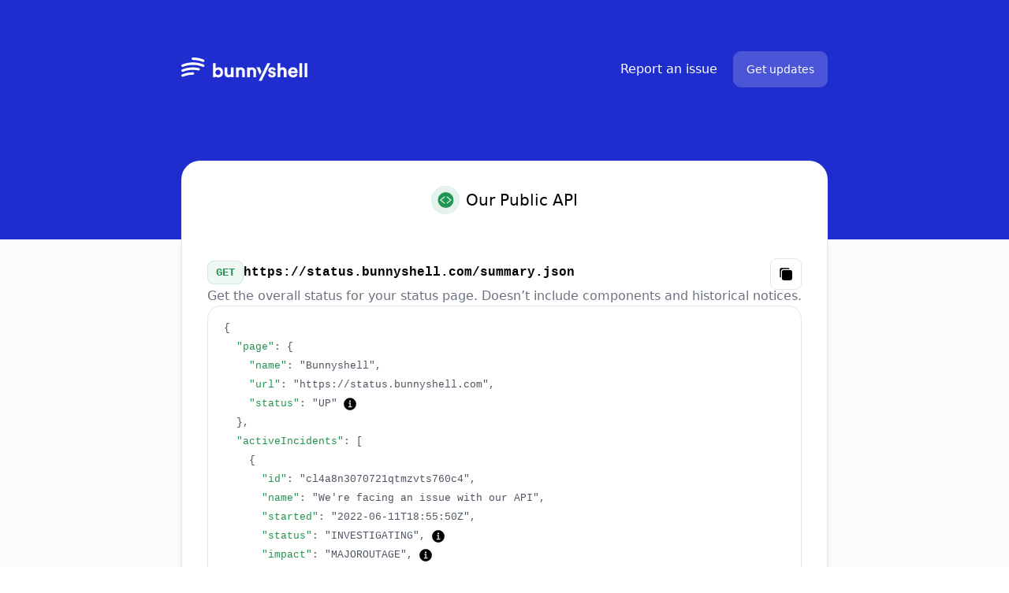

--- FILE ---
content_type: text/html; charset=utf-8
request_url: https://status.bunnyshell.com/en-us/public-api
body_size: 14984
content:
<!DOCTYPE html><html lang="en"><head><meta charSet="utf-8"/><meta name="viewport" content="width=device-width, initial-scale=1"/><link rel="preload" as="image" imageSrcSet="/_next/image?url=https%3A%2F%2Finstatus.com%2Fuser-content%2Fv1676537875%2Fhzuup7opwcxgpy1vodcr.svg&amp;w=640&amp;q=75 640w, /_next/image?url=https%3A%2F%2Finstatus.com%2Fuser-content%2Fv1676537875%2Fhzuup7opwcxgpy1vodcr.svg&amp;w=750&amp;q=75 750w, /_next/image?url=https%3A%2F%2Finstatus.com%2Fuser-content%2Fv1676537875%2Fhzuup7opwcxgpy1vodcr.svg&amp;w=828&amp;q=75 828w, /_next/image?url=https%3A%2F%2Finstatus.com%2Fuser-content%2Fv1676537875%2Fhzuup7opwcxgpy1vodcr.svg&amp;w=1080&amp;q=75 1080w, /_next/image?url=https%3A%2F%2Finstatus.com%2Fuser-content%2Fv1676537875%2Fhzuup7opwcxgpy1vodcr.svg&amp;w=1200&amp;q=75 1200w, /_next/image?url=https%3A%2F%2Finstatus.com%2Fuser-content%2Fv1676537875%2Fhzuup7opwcxgpy1vodcr.svg&amp;w=1920&amp;q=75 1920w, /_next/image?url=https%3A%2F%2Finstatus.com%2Fuser-content%2Fv1676537875%2Fhzuup7opwcxgpy1vodcr.svg&amp;w=2048&amp;q=75 2048w, /_next/image?url=https%3A%2F%2Finstatus.com%2Fuser-content%2Fv1676537875%2Fhzuup7opwcxgpy1vodcr.svg&amp;w=3840&amp;q=75 3840w" imageSizes="100vw"/><link rel="stylesheet" href="/_next/static/css/bffa18bd51c82c6f.css" data-precedence="next"/><link rel="stylesheet" href="/_next/static/css/b2010e913fc6ba15.css" data-precedence="next"/><link rel="stylesheet" href="/_next/static/css/3cda9ab8e4102746.css" data-precedence="next"/><link rel="preload" as="script" fetchPriority="low" href="/_next/static/chunks/webpack-26b35ebfd4a018b6.js"/><script src="/_next/static/chunks/87c73c54-dd8d81ac9604067c.js" async=""></script><script src="/_next/static/chunks/18-2e1704a096d0179e.js" async=""></script><script src="/_next/static/chunks/main-app-57aa1716f0d0f500.js" async=""></script><script src="/_next/static/chunks/5101-1d8a2c3787f62c45.js" async=""></script><script src="/_next/static/chunks/app/%5Blang%5D/%5Burl%5D/%5Btype%5D/%5BuserId%5D/(site)/layout-5082b27054b4e13d.js" async=""></script><script src="/_next/static/chunks/2642-dac5863b257cb089.js" async=""></script><script src="/_next/static/chunks/2180-7affdda9dda9e571.js" async=""></script><script src="/_next/static/chunks/2737-5a00810815178276.js" async=""></script><script src="/_next/static/chunks/1805-ceab1f7244453572.js" async=""></script><script src="/_next/static/chunks/7902-ff5651c038749d78.js" async=""></script><script src="/_next/static/chunks/app/%5Blang%5D/%5Burl%5D/%5Btype%5D/%5BuserId%5D/(site)/public-api/page-f76196348b9ab015.js" async=""></script><title>Our Public API - Bunnyshell - Status</title><meta name="description" content="Our Public API - Bunnyshell Status"/><link rel="canonical" href="https://status.bunnyshell.com/public-api"/><link rel="alternate" hrefLang="x-default" href="https://status.bunnyshell.com/public-api"/><meta property="og:title" content="Our Public API - Bunnyshell - Status"/><meta property="og:description" content="Our Public API - Bunnyshell Status"/><meta property="og:image" content="https://bunnyshell.instatus.com/api/og"/><meta name="twitter:card" content="summary_large_image"/><meta name="twitter:title" content="Our Public API - Bunnyshell - Status"/><meta name="twitter:description" content="Our Public API - Bunnyshell Status"/><meta name="twitter:image" content="https://bunnyshell.instatus.com/api/og"/><link rel="icon" href="https://instatus.com/user-content/v1676537837/pvbcga87adgzoo1egck1.png"/><script>
          ((a,b=!1)=>{let c;return c="system"===a?localStorage.getItem("theme")||(window.matchMedia("(prefers-color-scheme: dark)").matches?"dark":"light"):a,b||(document.documentElement.className=c,document.documentElement.style.colorScheme=c),c})('system')
        </script><script src="/_next/static/chunks/polyfills-42372ed130431b0a.js" noModule=""></script></head><body><div hidden=""><!--$--><!--/$--></div><style>
:root {
  --bprogress-color: #0A2FFF;
  --bprogress-height: 2px;
  --bprogress-spinner-size: 18px;
  --bprogress-spinner-animation-duration: 400ms;
  --bprogress-spinner-border-size: 2px;
  --bprogress-box-shadow: 0 0 10px #0A2FFF, 0 0 5px #0A2FFF;
  --bprogress-z-index: 99999;
  --bprogress-spinner-top: 15px;
  --bprogress-spinner-bottom: auto;
  --bprogress-spinner-right: 15px;
  --bprogress-spinner-left: auto;
}

.bprogress {
  width: 0;
  height: 0;
  pointer-events: none;
  z-index: var(--bprogress-z-index);
}

.bprogress .bar {
  background: var(--bprogress-color);
  position: fixed;
  z-index: var(--bprogress-z-index);
  top: 0;
  left: 0;
  width: 100%;
  height: var(--bprogress-height);
}

/* Fancy blur effect */
.bprogress .peg {
  display: block;
  position: absolute;
  right: 0;
  width: 100px;
  height: 100%;
  box-shadow: var(--bprogress-box-shadow);
  opacity: 1.0;
  transform: rotate(3deg) translate(0px, -4px);
}

/* Remove these to get rid of the spinner */
.bprogress .spinner {
  display: block;
  position: fixed;
  z-index: var(--bprogress-z-index);
  top: var(--bprogress-spinner-top);
  bottom: var(--bprogress-spinner-bottom);
  right: var(--bprogress-spinner-right);
  left: var(--bprogress-spinner-left);
}

.bprogress .spinner-icon {
  width: var(--bprogress-spinner-size);
  height: var(--bprogress-spinner-size);
  box-sizing: border-box;
  border: solid var(--bprogress-spinner-border-size) transparent;
  border-top-color: var(--bprogress-color);
  border-left-color: var(--bprogress-color);
  border-radius: 50%;
  -webkit-animation: bprogress-spinner var(--bprogress-spinner-animation-duration) linear infinite;
  animation: bprogress-spinner var(--bprogress-spinner-animation-duration) linear infinite;
}

.bprogress-custom-parent {
  overflow: hidden;
  position: relative;
}

.bprogress-custom-parent .bprogress .spinner,
.bprogress-custom-parent .bprogress .bar {
  position: absolute;
}

.bprogress .indeterminate {
  position: fixed;
  top: 0;
  left: 0;
  width: 100%;
  height: var(--bprogress-height);
  overflow: hidden;
}

.bprogress .indeterminate .inc,
.bprogress .indeterminate .dec {
  position: absolute;
  top: 0;
  height: 100%;
  background-color: var(--bprogress-color);
}

.bprogress .indeterminate .inc {
  animation: bprogress-indeterminate-increase 2s infinite;
}

.bprogress .indeterminate .dec {
  animation: bprogress-indeterminate-decrease 2s 0.5s infinite;
}

@-webkit-keyframes bprogress-spinner {
  0%   { -webkit-transform: rotate(0deg); transform: rotate(0deg); }
  100% { -webkit-transform: rotate(360deg); transform: rotate(360deg); }
}

@keyframes bprogress-spinner {
  0%   { transform: rotate(0deg); }
  100% { transform: rotate(360deg); }
}

@keyframes bprogress-indeterminate-increase {
  from { left: -5%; width: 5%; }
  to { left: 130%; width: 100%; }
}

@keyframes bprogress-indeterminate-decrease {
  from { left: -80%; width: 80%; }
  to { left: 110%; width: 10%; }
}
</style><!--$--><!--/$--><div class="skin skin-instatus"><h1 class="sr-only">Bunnyshell - Our Public API</h1><div class="flex flex-col dark:bg-gray-980 w-full min-h-screen font-sans pages-wrapper is-inner bg-gray-20"><div class="relative flex-grow mx-auto w-full"><div class="container relative px-4 mx-auto sm:px-2 md:px-0 custom-html-above-header"></div><div class="header"><div class="large-header bg-brand relative md:pt-16 "><div class="large-header__darkener absolute top-0 bottom-0 left-0 right-0 z-10 w-full h-full bg-black rounded-[1px] opacity-0 pointer-events-none dark:opacity-50"></div><header class="w-full py-8 md:py-0"><div class="container mx-auto w-full md:flex md:justify-between md:items-center large-header__nav"><div class="flex items-center justify-between py-3 sm:py-0 px-4 sm:px-0"><div class="z-20 large-header__logo"><a class="flex w-full h-full" href="/en-us"><div id="logo-container"><div class="flex relative w-40 h-12"><img alt="Bunnyshell" decoding="async" data-nimg="fill" class="object-contain object-left w-full h-full" style="position:absolute;height:100%;width:100%;left:0;top:0;right:0;bottom:0;color:transparent" sizes="100vw" srcSet="/_next/image?url=https%3A%2F%2Finstatus.com%2Fuser-content%2Fv1676537875%2Fhzuup7opwcxgpy1vodcr.svg&amp;w=640&amp;q=75 640w, /_next/image?url=https%3A%2F%2Finstatus.com%2Fuser-content%2Fv1676537875%2Fhzuup7opwcxgpy1vodcr.svg&amp;w=750&amp;q=75 750w, /_next/image?url=https%3A%2F%2Finstatus.com%2Fuser-content%2Fv1676537875%2Fhzuup7opwcxgpy1vodcr.svg&amp;w=828&amp;q=75 828w, /_next/image?url=https%3A%2F%2Finstatus.com%2Fuser-content%2Fv1676537875%2Fhzuup7opwcxgpy1vodcr.svg&amp;w=1080&amp;q=75 1080w, /_next/image?url=https%3A%2F%2Finstatus.com%2Fuser-content%2Fv1676537875%2Fhzuup7opwcxgpy1vodcr.svg&amp;w=1200&amp;q=75 1200w, /_next/image?url=https%3A%2F%2Finstatus.com%2Fuser-content%2Fv1676537875%2Fhzuup7opwcxgpy1vodcr.svg&amp;w=1920&amp;q=75 1920w, /_next/image?url=https%3A%2F%2Finstatus.com%2Fuser-content%2Fv1676537875%2Fhzuup7opwcxgpy1vodcr.svg&amp;w=2048&amp;q=75 2048w, /_next/image?url=https%3A%2F%2Finstatus.com%2Fuser-content%2Fv1676537875%2Fhzuup7opwcxgpy1vodcr.svg&amp;w=3840&amp;q=75 3840w" src="/_next/image?url=https%3A%2F%2Finstatus.com%2Fuser-content%2Fv1676537875%2Fhzuup7opwcxgpy1vodcr.svg&amp;w=3840&amp;q=75"/></div></div></a></div><div class="md:hidden large-header__mobile-menu-btn"><button type="button" aria-label="Open" class="relative z-30 flex items-center justify-center w-12 h-12 overflow-hidden rounded-xl focus-visible:outline-0 focus-visible:ring-2 ring-[var(--ok-color)] font-medium text-white text-opacity-100 hover:text-opacity-85 bg-gray-100/20"><svg xmlns="http://www.w3.org/2000/svg" viewBox="0 0 24 24" class="w-6 h-6 fill-current hidden"><path d="M18.278 16.864a1 1 0 0 1-1.414 1.414l-4.829-4.828-4.828 4.828a1 1 0 0 1-1.414-1.414l4.828-4.829-4.828-4.828a1 1 0 0 1 1.414-1.414l4.829 4.828 4.828-4.828a1 1 0 1 1 1.414 1.414l-4.828 4.829 4.828 4.828z"></path></svg><svg xmlns="http://www.w3.org/2000/svg" viewBox="0 0 24 24" class="w-6 h-6 fill-current "><path fill-rule="evenodd" d="M4 5h16a1 1 0 0 1 0 2H4a1 1 0 1 1 0-2zm0 6h16a1 1 0 0 1 0 2H4a1 1 0 0 1 0-2zm0 6h16a1 1 0 0 1 0 2H4a1 1 0 0 1 0-2z"></path></svg></button></div></div><nav class="px-4 large-header__menu md:flex sm:px-0 md:items-center sm:px-0"><div class="flex relative z-20 flex-row large-header__links"><span><a href="mailto:support@bunnyshell.com" class="large-header__report-btn hidden md:block py-3 rounded md:px-3 z-20 text-white text-opacity-100 hover:text-opacity-85">Report an issue</a></span></div><div class="relative z-30 hidden text-sm md:block ml-2 rtl:mr-2 "><button type="button" aria-expanded="false" aria-haspopup="true" class="large-header__get-updates-btn relative z-30 flex items-center justify-center py-3 px-4 overflow-hidden rounded-[10px] font-medium text-white bg-gray-100/20 dark:bg-gray-950/75 border border-transparent dark:border-gray-850">Get updates</button><div class="absolute right-0 w-56 py-3 origin-top-right rounded-lg large-header__get-updates-menu opacity-0 scale-95 ease-in pointer-events-none"><div class="py-3 mt-2 bg-white rounded-xl border border-gray-300 drop-shadow-2xl dark:bg-gray-970 dark:border-gray-920" role="menu" aria-orientation="vertical" aria-labelledby="user-menu"><a class="block px-5 py-3 text-sm leading-5 text-gray-900 dark:text-gray-100 hover:bg-gray-100 focus:bg-gray-100 dark:hover:bg-gray-920 dark:focus:bg-gray-900" role="menuitem" tabindex="-1" href="/en-us/subscribe/email"><span class="flex items-center text-base text-gray-900 dark:text-gray-100"><svg xmlns="http://www.w3.org/2000/svg" viewBox="0 0 512 512" class="mr-3 w-5 h-5 fill-current rtl:ml-3 group-hover:text-black dark:group-hover:text-white"><path d="M424 80H88a56.06 56.06 0 0 0-56 56v240a56.06 56.06 0 0 0 56 56h336a56.06 56.06 0 0 0 56-56V136a56.06 56.06 0 0 0-56-56zm-14.18 92.63-144 112a16 16 0 0 1-19.64 0l-144-112a16 16 0 1 1 19.64-25.26L256 251.73l134.18-104.36a16 16 0 0 1 19.64 25.26z"></path></svg>Email</span></a><a class="block px-5 py-3 text-sm leading-5 text-gray-900 dark:text-gray-100 hover:bg-gray-100 focus:bg-gray-100 dark:hover:bg-gray-920 dark:focus:bg-gray-900" role="menuitem" tabindex="-1" href="/en-us/subscribe/slack"><span class="flex items-center text-base text-gray-900 dark:text-gray-100"><svg xmlns="http://www.w3.org/2000/svg" viewBox="0 0 512 512" class="w-[21px] h-[21px] -ml-[1px] mr-3 fill-current rtl:ml-3 group-hover:text-black dark:group-hover:text-white"><path d="M126.12 315.1A47.06 47.06 0 1 1 79.06 268h47.06zm23.72 0a47.06 47.06 0 0 1 94.12 0v117.84a47.06 47.06 0 1 1-94.12 0zm47.06-188.98A47.06 47.06 0 1 1 244 79.06v47.06zm0 23.72a47.06 47.06 0 0 1 0 94.12H79.06a47.06 47.06 0 0 1 0-94.12zm188.98 47.06a47.06 47.06 0 1 1 47.06 47.1h-47.06zm-23.72 0a47.06 47.06 0 0 1-94.12 0V79.06a47.06 47.06 0 1 1 94.12 0zM315.1 385.88a47.06 47.06 0 1 1-47.1 47.06v-47.06zm0-23.72a47.06 47.06 0 0 1 0-94.12h117.84a47.06 47.06 0 1 1 0 94.12z"></path></svg>Slack</span></a><a class="block px-5 py-3 text-sm leading-5 text-gray-900 dark:text-gray-100 hover:bg-gray-100 focus:bg-gray-100 dark:hover:bg-gray-920 dark:focus:bg-gray-900" role="menuitem" tabindex="-1" href="/en-us/subscribe/microsoft-teams"><span class="flex items-center text-base text-gray-900 dark:text-gray-100"><svg xmlns="http://www.w3.org/2000/svg" viewBox="0 0 512 512" class="w-5 p-[1px] -ml-[1px] h-5 mr-3 fill-current stroke-current group-hover:text-black dark:group-hover:text-white"><path d="M31.87 30.58H244.7v212.81H31.87zm235.02 0H479.7v212.81H266.89zM31.87 265.61H244.7v212.8H31.87zm235.02 0H479.7v212.8H266.89z"></path></svg>Microsoft Teams</span></a><a href="/subscribe/google-chat" class="block px-5 py-3 text-sm leading-5 text-gray-900 dark:text-gray-100 hover:bg-gray-100 focus:bg-gray-100 dark:hover:bg-gray-920 dark:focus:bg-gray-900" role="menuitem" tabindex="-1"><span class="flex items-center text-base text-gray-900 dark:text-gray-100"><svg xmlns="http://www.w3.org/2000/svg" viewBox="0 0 512 512" class="mr-3 w-5 h-5 fill-current stroke-current rtl:ml-3 group-hover:text-black dark:text-gray-100"><path d="m473.16 221.48-2.26-9.59H262.46v88.22H387c-12.93 61.4-72.93 93.72-121.94 93.72-35.66 0-73.25-15-98.13-39.11a140.08 140.08 0 0 1-41.8-98.88c0-37.16 16.7-74.33 41-98.78s61-38.13 97.49-38.13c41.79 0 71.74 22.19 82.94 32.31l62.69-62.36C390.86 72.72 340.34 32 261.6 32c-60.75 0-119 23.27-161.58 65.71C58 139.5 36.25 199.93 36.25 256s20.58 113.48 61.3 155.6c43.51 44.92 105.13 68.4 168.58 68.4 57.73 0 112.45-22.62 151.45-63.66 38.34-40.4 58.17-96.3 58.17-154.9 0-24.67-2.48-39.32-2.59-39.96z"></path></svg>Google Chat</span></a><a class="block px-5 py-3 text-sm leading-5 text-gray-900 dark:text-gray-100 hover:bg-gray-100 focus:bg-gray-100 dark:hover:bg-gray-920 dark:focus:bg-gray-900" role="menuitem" tabindex="-1" href="/en-us/subscribe/webhook"><span class="flex items-center text-base text-gray-900 dark:text-gray-100"><svg viewBox="0 0 58 52" xmlns="http://www.w3.org/2000/svg" class="mr-3 w-5 h-5 fill-current stroke-current rtl:ml-3 group-hover:text-black dark:text-gray-100"><path fill-rule="evenodd" clip-rule="evenodd" d="M37.474 18.014A10.955 10.955 0 0 0 40 11c0-6.075-4.925-11-11-11S18 4.925 18 11c0 2.918 1.136 5.57 2.99 7.538l-6.876 11.909A11.003 11.003 0 0 0 11 30C4.925 30 0 34.925 0 41s4.925 11 11 11c4.851 0 8.97-3.14 10.431-7.5H36.57C38.03 48.86 42.149 52 47 52c6.075 0 11-4.925 11-11s-4.925-11-11-11c-.842 0-1.661.095-2.449.273l-7.077-12.259ZM25.16 21.312l-6.7 11.605a10.976 10.976 0 0 1 3.438 6.583H36.1a10.986 10.986 0 0 1 3.948-7.026l-6.59-11.415A10.96 10.96 0 0 1 29 22c-1.35 0-2.644-.243-3.839-.688Z"></path></svg>Webhook</span></a><a role="menuitem" tabindex="-1" class="block px-5 py-3 text-sm leading-5 text-gray-900 dark:text-gray-100 hover:bg-gray-100 focus:bg-gray-100 dark:hover:bg-gray-920 dark:focus:bg-gray-900" href="/en-us/history.rss"><span class="flex items-center text-base text-gray-900 dark:text-gray-100"><svg xmlns="http://www.w3.org/2000/svg" viewBox="0 0 512 512" class="w-5 h-5 p-[1px] mr-3 fill-current rtl:ml-3 group-hover:text-black dark:group-hover:text-white"><path d="M108.56 342.78a60.34 60.34 0 1 0 60.56 60.44 60.63 60.63 0 0 0-60.56-60.44Z"></path><path d="M48 186.67v86.55c52 0 101.94 15.39 138.67 52.11s52 86.56 52 138.67h86.66c0-151.56-125.66-277.33-277.33-277.33Z"></path><path d="M48 48v86.56c185.25 0 329.22 144.08 329.22 329.44H464C464 234.66 277.67 48 48 48Z"></path></svg>RSS</span></a><a role="menuitem" tabindex="-1" class="block px-5 py-3 text-sm leading-5 text-gray-900 dark:text-gray-100 hover:bg-gray-100 focus:bg-gray-100 dark:hover:bg-gray-920 dark:focus:bg-gray-900" href="/en-us/history.atom"><span class="flex items-center text-base text-gray-900 dark:text-gray-100"><svg viewBox="0 0 66 66" xmlns="http://www.w3.org/2000/svg" class="w-5 h-5 p-[1px] mr-3 fill-current rtl:ml-3 group-hover:text-black dark:group-hover:text-white"><path fill-rule="evenodd" clip-rule="evenodd" d="M22.247 10.341a25.094 25.094 0 0 1 13.517-2.274A3.583 3.583 0 0 0 36.55.944 32.26 32.26 0 0 0 4.788 48.637 9.192 9.192 0 0 0 19.23 59.771a9.192 9.192 0 0 0-8.618-15.447 25.094 25.094 0 0 1 11.635-33.983Zm33.141 11.335a9.192 9.192 0 1 1 5.824-4.313A32.26 32.26 0 0 1 29.45 65.056a3.583 3.583 0 1 1 .786-7.123 25.095 25.095 0 0 0 25.152-36.257ZM40 26c-3.866-3.866-10.134-3.866-14 0-3.866 3.866-3.866 10.134 0 14 3.866 3.866 10.134 3.866 14 0 3.866-3.866 3.866-10.134 0-14Z"></path></svg>Atom</span></a><a role="menuitem" tabindex="-1" class="block px-5 py-3 text-sm leading-5 text-gray-900 dark:text-gray-100 hover:bg-gray-100 focus:bg-gray-100 dark:hover:bg-gray-920 dark:focus:bg-gray-900" href="/en-us/public-api"><span class="flex items-center text-base text-gray-900 dark:text-gray-100"><svg xmlns="http://www.w3.org/2000/svg" viewBox="0 0 512 512" class="w-[22px] h-[22px] mr-[11px] -ml-[1px] fill-current rtl:ml-3 group-hover:text-black dark:group-hover:text-white"><path d="M160 389a20.91 20.91 0 0 1-13.82-5.2l-128-112a21 21 0 0 1 0-31.6l128-112a21 21 0 0 1 27.66 31.61L63.89 256l109.94 96.19A21 21 0 0 1 160 389zm192 0a21 21 0 0 1-13.84-36.81L448.11 256l-109.94-96.19a21 21 0 0 1 27.66-31.61l128 112a21 21 0 0 1 0 31.6l-128 112A20.89 20.89 0 0 1 352 389zm-144 48a21 21 0 0 1-20.12-27l96-320a21 21 0 1 1 40.23 12l-96 320A21 21 0 0 1 208 437z"></path></svg>API</span></a></div></div></div><div class="flex items-start justify-start w-full md:hidden hidden"><div class="py-6 backdrop-filter block z-10 w-full "><span><a href="mailto:support@bunnyshell.com" target="_blank" rel="noopener noreferrer" class="flex relative items-center pl-4 mb-2 w-full h-16 truncate rounded-xl transition duration-300 ease-out large-header__menu-item-mobile large-header__report-mobile rtl:pr-4 focus-visible:outline-0 focus-visible:ring-2 ring-[var(--ok-color)] text-gray-100 bg-gray-100/20"><svg xmlns="http://www.w3.org/2000/svg" viewBox="0 0 512 512" class="mr-4 w-6 h-6 fill-current rtl:ml-4 group-hover:text-black dark:group-hover:text-white"><path d="M464 256c0-114.87-93.13-208-208-208S48 141.13 48 256s93.13 208 208 208 208-93.13 208-208zm-212.65 91.36a16 16 0 0 1-.09-22.63L303.58 272H170a16 16 0 0 1 0-32h133.58l-52.32-52.73A16 16 0 1 1 274 164.73l79.39 80a16 16 0 0 1 0 22.54l-79.39 80a16 16 0 0 1-22.65.09z"></path></svg>Report an issue</a></span><button type="button" class="relative flex items-center w-full h-16 pl-4 rtl:pr-4 mb-2 truncate transition duration-300 ease-out rounded-xl focus-visible:outline-0 focus-visible:ring-2 ring-[var(--ok-color)] bg-gray-100/20 text-gray-100 large-header__menu-item-mobile large-header__get-updates-mobile"><svg xmlns="http://www.w3.org/2000/svg" viewBox="0 0 512 512" class="mr-4 w-6 h-6 fill-current rtl:ml-4"><path d="M256 48C141.31 48 48 141.31 48 256s93.31 208 208 208 208-93.31 208-208S370.69 48 256 48zm0 336c-20.9 0-37.52-8.86-39.75-27.58a4 4 0 0 1 4-4.42h71.45a4 4 0 0 1 4 4.48C293.15 374.85 276.68 384 256 384zm98-48H158c-11.84 0-18-15-11.19-23 16.33-19.34 27.87-27.47 27.87-80.8 0-48.87 25.74-66.21 47-74.67a11.35 11.35 0 0 0 6.33-6.68C231.7 138.6 242.14 128 256 128s24.28 10.6 28 22.86a11.39 11.39 0 0 0 6.34 6.68c21.21 8.44 47 25.81 47 74.67 0 53.33 11.53 61.46 27.86 80.8 6.74 7.99.57 22.99-11.2 22.99z"></path></svg>Get updates</button><button type="button" title="Dark mode" class="flex relative items-center pl-4 mb-2 w-full h-16 truncate rounded-xl transition duration-300 ease-out large-header__menu-item-mobile large-header__change-theme-mobile rtl:pr-4 focus-visible:outline-0 focus-visible:ring-2 ring-[var(--ok-color)] text-gray-100 bg-gray-100/20"><svg xmlns="http://www.w3.org/2000/svg" viewBox="0 0 30 32" class="mr-4 w-6 h-6 fill-current rtl:ml-4"><path d="M22.592 21.504q3.36 0 6.56-1.792-1.344 4.64-5.184 7.616t-8.8 2.976q-6.016 0-10.304-4.288T.576 15.68q0-4.928 2.976-8.768t7.584-5.216q-1.792 3.2-1.792 6.56 0 5.504 3.904 9.376t9.344 3.872z"></path></svg>Dark mode</button></div></div></nav></div></header><div class="z-20 main-status__wrapper "><div class="container relative z-20 mx-auto main-status md:mt-16 md:text-2xl font-medium text-lg md:text-xl"><div class="flex items-center main-status__rect px-4 py-6 md:p-8 bg-white text-black dark:text-white rounded-t-3xl justify-center dark:bg-gray-980 dark:border dark:border-b-0 dark:border-gray-900 md:mt-[5.75rem]"><div class="z-20 mr-2 rounded-full rtl:ml-2 md:mr-2 rtl:md:ml-3"><svg width="36" height="36" viewBox="0 0 36 36" fill="none" xmlns="http://www.w3.org/2000/svg"><circle cx="18" cy="18" r="18" fill="#219552" fill-opacity="0.11"></circle><circle cx="18" cy="18" r="17.5" stroke="#219552" stroke-opacity="0.06"></circle><path fill-rule="evenodd" clip-rule="evenodd" d="M18.45 27.9001C23.9176 27.9001 28.35 23.4677 28.35 18.0001C28.35 12.5325 23.9176 8.1001 18.45 8.1001C12.9824 8.1001 8.55003 12.5325 8.55003 18.0001C8.55003 23.4677 12.9824 27.9001 18.45 27.9001ZM17.1224 14.4859C17.3751 14.2814 17.4007 13.926 17.1796 13.6922C16.9585 13.4584 16.5744 13.4347 16.3217 13.6393L11.4577 17.5768C11.3257 17.6836 11.25 17.8379 11.25 18.0001C11.25 18.1623 11.3257 18.3166 11.4577 18.4234L16.3217 22.3609C16.5744 22.5655 16.9585 22.5418 17.1796 22.308C17.4007 22.0742 17.3751 21.7188 17.1224 21.5143L12.7813 18.0001L17.1224 14.4859ZM20.5784 13.6393C20.3257 13.4347 19.9416 13.4584 19.7205 13.6922C19.4993 13.926 19.5249 14.2814 19.7777 14.4859L24.1187 18.0001L19.7777 21.5143C19.5249 21.7188 19.4993 22.0742 19.7205 22.308C19.9416 22.5418 20.3257 22.5655 20.5784 22.3609L25.4424 18.4234C25.5743 18.3166 25.65 18.1623 25.65 18.0001C25.65 17.8379 25.5743 17.6836 25.4424 17.5768L20.5784 13.6393Z" fill="#219552"></path></svg></div><h2 class="z-20 truncate main-status__heading">Our Public API</h2></div><div class="custom-html-below-summary"></div></div></div></div></div><div class="container px-4 mx-auto custom-html-below-header sm:px-2 md:px-0"></div><main class="container mx-auto rounded-3xl md:shadow-md pt-0 dark:bg-gray-980 bg-white rounded-t-none border border-t-0 dark:border main dark:border-t-0 dark:border-gray-900"><div class="container mx-auto relative main px-6 md:px-8"><div class="flex flex-col gap-12 pt-6 mb-10"><div class="flex flex-col gap-8"><div class="flex flex-col gap-2.5"><div class="flex justify-between items-center"><div class="flex gap-3 items-center"><div class="px-2.5 py-1 rounded-lg border font-semibold dark:font-medium font-mono text-sm flex items-center justify-center" style="border-color:#21955226;background-color:#21955212;color:#219552"><span>GET</span></div><p class="font-mono text-sm font-semibold truncate max-w-[50vw] md:text-base dark:font-medium">https://status.bunnyshell.com/summary.json</p></div><span><button class="p-2.5 -mb-1 transition-colors bg-white border rounded-lg dark:bg-gray-950 border-gray-200 dark:border-gray-920 hover:border-gray-400 dark:hover:border-gray-700 hover:bg-gray-50 dark:hover:bg-gray-800"><p class="sr-only">Copy</p><svg xmlns="http://www.w3.org/2000/svg" viewBox="0 0 512 512" class="w-[18px] h-[18px] text-black dark:text-white"><path fill="currentColor" d="M408 480H184a72 72 0 0 1-72-72V184a72 72 0 0 1 72-72h224a72 72 0 0 1 72 72v224a72 72 0 0 1-72 72z"></path><path fill="currentColor" d="M160 80h235.88A72.12 72.12 0 0 0 328 32H104a72 72 0 0 0-72 72v224a72.12 72.12 0 0 0 48 67.88V160a80 80 0 0 1 80-80z"></path></svg></button></span></div><p class="text-gray-500 dark:text-gray-300">Get the overall status for your status page. Doesn’t include components and historical notices.</p></div><div class="overflow-y-auto px-5 py-4 rounded-xl border border-gray-200 dark:border-gray-920"><pre class="font-mono text-[0.83rem] leading-6"><div class="flex items-center text-gray-600 dark:text-gray-200"><span>{</span><span></span></div><div class="flex items-center text-gray-600 dark:text-gray-200"><span>  </span><span style="color:#219552">&quot;page&quot;</span><span>:</span><span> </span><span>{</span><span></span></div><div class="flex items-center text-gray-600 dark:text-gray-200"><span>    </span><span style="color:#219552">&quot;name&quot;</span><span>:</span><span> </span><span>&quot;Bunnyshell&quot;</span><span>,</span><span></span></div><div class="flex items-center text-gray-600 dark:text-gray-200"><span>    </span><span style="color:#219552">&quot;url&quot;</span><span>:</span><span> </span><span>&quot;https://status.bunnyshell.com&quot;</span><span>,</span><span></span></div><div class="flex items-center text-gray-600 dark:text-gray-200"><span>    </span><span style="color:#219552">&quot;status&quot;</span><span>:</span><span> </span><span>&quot;UP&quot;</span><span></span><div class="flex items-center ml-1.5"><span><svg xmlns="http://www.w3.org/2000/svg" viewBox="0 0 512 512" class="w-[20px] cursor-pointer h-[20px] text-black fill-current dark:text-white"><path d="M256 56C145.72 56 56 145.72 56 256s89.72 200 200 200 200-89.72 200-200S366.28 56 256 56zm0 82a26 26 0 1 1-26 26 26 26 0 0 1 26-26zm48 226h-88a16 16 0 0 1 0-32h28v-88h-16a16 16 0 0 1 0-32h32a16 16 0 0 1 16 16v104h28a16 16 0 0 1 0 32z"></path></svg></span></div></div><div class="flex items-center text-gray-600 dark:text-gray-200"><span>  </span><span>}</span><span>,</span><span></span></div><div class="flex items-center text-gray-600 dark:text-gray-200"><span>  </span><span style="color:#219552">&quot;activeIncidents&quot;</span><span>:</span><span> </span><span>[</span><span></span></div><div class="flex items-center text-gray-600 dark:text-gray-200"><span>    </span><span>{</span><span></span></div><div class="flex items-center text-gray-600 dark:text-gray-200"><span>      </span><span style="color:#219552">&quot;id&quot;</span><span>:</span><span> </span><span>&quot;cl4a8n3070721qtmzvts760c4&quot;</span><span>,</span><span></span></div><div class="flex items-center text-gray-600 dark:text-gray-200"><span>      </span><span style="color:#219552">&quot;name&quot;</span><span>:</span><span> </span><span>&quot;We&#x27;re facing an issue with our API&quot;</span><span>,</span><span></span></div><div class="flex items-center text-gray-600 dark:text-gray-200"><span>      </span><span style="color:#219552">&quot;started&quot;</span><span>:</span><span> </span><span>&quot;2022-06-11T18:55:50Z&quot;</span><span>,</span><span></span></div><div class="flex items-center text-gray-600 dark:text-gray-200"><span>      </span><span style="color:#219552">&quot;status&quot;</span><span>:</span><span> </span><span>&quot;INVESTIGATING&quot;</span><span>,</span><span></span><div class="flex items-center ml-1.5"><span><svg xmlns="http://www.w3.org/2000/svg" viewBox="0 0 512 512" class="w-[20px] cursor-pointer h-[20px] text-black fill-current dark:text-white"><path d="M256 56C145.72 56 56 145.72 56 256s89.72 200 200 200 200-89.72 200-200S366.28 56 256 56zm0 82a26 26 0 1 1-26 26 26 26 0 0 1 26-26zm48 226h-88a16 16 0 0 1 0-32h28v-88h-16a16 16 0 0 1 0-32h32a16 16 0 0 1 16 16v104h28a16 16 0 0 1 0 32z"></path></svg></span></div></div><div class="flex items-center text-gray-600 dark:text-gray-200"><span>      </span><span style="color:#219552">&quot;impact&quot;</span><span>:</span><span> </span><span>&quot;MAJOROUTAGE&quot;</span><span>,</span><span></span><div class="flex items-center ml-1.5"><span><svg xmlns="http://www.w3.org/2000/svg" viewBox="0 0 512 512" class="w-[20px] cursor-pointer h-[20px] text-black fill-current dark:text-white"><path d="M256 56C145.72 56 56 145.72 56 256s89.72 200 200 200 200-89.72 200-200S366.28 56 256 56zm0 82a26 26 0 1 1-26 26 26 26 0 0 1 26-26zm48 226h-88a16 16 0 0 1 0-32h28v-88h-16a16 16 0 0 1 0-32h32a16 16 0 0 1 16 16v104h28a16 16 0 0 1 0 32z"></path></svg></span></div></div><div class="flex items-center text-gray-600 dark:text-gray-200"><span>      </span><span style="color:#219552">&quot;url&quot;</span><span>:</span><span> </span><span>&quot;https://testing-widget.instatus.com/incident/cl4a8n3070721qtmzvts760c4&quot;</span><span>,</span><span></span></div><div class="flex items-center text-gray-600 dark:text-gray-200"><span>      </span><span style="color:#219552">&quot;updatedAt&quot;</span><span>:</span><span> </span><span>&quot;2022-06-11T19:30:00Z&quot;</span><span></span></div><div class="flex items-center text-gray-600 dark:text-gray-200"><span>    </span><span>}</span><span></span></div><div class="flex items-center text-gray-600 dark:text-gray-200"><span>  </span><span>]</span><span>,</span><span></span></div><div class="flex items-center text-gray-600 dark:text-gray-200"><span>  </span><span style="color:#219552">&quot;activeMaintenances&quot;</span><span>:</span><span> </span><span>[</span><span></span></div><div class="flex items-center text-gray-600 dark:text-gray-200"><span>    </span><span>{</span><span></span></div><div class="flex items-center text-gray-600 dark:text-gray-200"><span>      </span><span style="color:#219552">&quot;id&quot;</span><span>:</span><span> </span><span>&quot;cl4a8nlv50918qtmzdlw60ivu&quot;</span><span>,</span><span></span></div><div class="flex items-center text-gray-600 dark:text-gray-200"><span>      </span><span style="color:#219552">&quot;name&quot;</span><span>:</span><span> </span><span>&quot;Database maintenance&quot;</span><span>,</span><span></span></div><div class="flex items-center text-gray-600 dark:text-gray-200"><span>      </span><span style="color:#219552">&quot;start&quot;</span><span>:</span><span> </span><span>&quot;2022-06-11T18:55:54Z&quot;</span><span>,</span><span></span></div><div class="flex items-center text-gray-600 dark:text-gray-200"><span>      </span><span style="color:#219552">&quot;status&quot;</span><span>:</span><span> </span><span>&quot;NOTSTARTEDYET&quot;</span><span>,</span><span></span><div class="flex items-center ml-1.5"><span><svg xmlns="http://www.w3.org/2000/svg" viewBox="0 0 512 512" class="w-[20px] cursor-pointer h-[20px] text-black fill-current dark:text-white"><path d="M256 56C145.72 56 56 145.72 56 256s89.72 200 200 200 200-89.72 200-200S366.28 56 256 56zm0 82a26 26 0 1 1-26 26 26 26 0 0 1 26-26zm48 226h-88a16 16 0 0 1 0-32h28v-88h-16a16 16 0 0 1 0-32h32a16 16 0 0 1 16 16v104h28a16 16 0 0 1 0 32z"></path></svg></span></div></div><div class="flex items-center text-gray-600 dark:text-gray-200"><span>      </span><span style="color:#219552">&quot;duration&quot;</span><span>:</span><span> </span><span>&quot;60&quot;</span><span>,</span><span></span></div><div class="flex items-center text-gray-600 dark:text-gray-200"><span>      </span><span style="color:#219552">&quot;url&quot;</span><span>:</span><span> </span><span>&quot;https://testing-widget.instatus.com/maintenance/cl4a8nlv50918qtmzdlw60ivu&quot;</span><span>,</span><span></span></div><div class="flex items-center text-gray-600 dark:text-gray-200"><span>      </span><span style="color:#219552">&quot;updatedAt&quot;</span><span>:</span><span> </span><span>&quot;2022-06-11T19:30:00Z&quot;</span><span></span></div><div class="flex items-center text-gray-600 dark:text-gray-200"><span>    </span><span>}</span><span></span></div><div class="flex items-center text-gray-600 dark:text-gray-200"><span>  </span><span>]</span><span></span></div><div class="flex items-center text-gray-600 dark:text-gray-200"><span></span><span>}</span></div></pre></div></div><div class="flex flex-col gap-8"><div class="flex flex-col gap-2.5"><div class="flex justify-between items-center"><div class="flex gap-3 items-center"><div class="px-2.5 py-1 rounded-lg border font-semibold dark:font-medium font-mono text-sm flex items-center justify-center" style="border-color:#21955226;background-color:#21955212;color:#219552"><span>GET</span></div><p class="font-mono text-sm font-semibold truncate max-w-[50vw] md:text-base dark:font-medium">https://status.bunnyshell.com/v2/components.json</p></div><span><button class="p-2.5 -mb-1 transition-colors bg-white border rounded-lg dark:bg-gray-950 border-gray-200 dark:border-gray-920 hover:border-gray-400 dark:hover:border-gray-700 hover:bg-gray-50 dark:hover:bg-gray-800"><p class="sr-only">Copy</p><svg xmlns="http://www.w3.org/2000/svg" viewBox="0 0 512 512" class="w-[18px] h-[18px] text-black dark:text-white"><path fill="currentColor" d="M408 480H184a72 72 0 0 1-72-72V184a72 72 0 0 1 72-72h224a72 72 0 0 1 72 72v224a72 72 0 0 1-72 72z"></path><path fill="currentColor" d="M160 80h235.88A72.12 72.12 0 0 0 328 32H104a72 72 0 0 0-72 72v224a72.12 72.12 0 0 0 48 67.88V160a80 80 0 0 1 80-80z"></path></svg></button></span></div><p class="text-gray-500 dark:text-gray-300">Get your status page components, and active issues affecting them.</p></div><div class="overflow-y-auto px-5 py-4 rounded-xl border border-gray-200 dark:border-gray-920"><pre class="font-mono text-[0.83rem] leading-6"><div class="flex items-center text-gray-600 dark:text-gray-200"><span>[</span><span></span></div><div class="flex items-center text-gray-600 dark:text-gray-200"><span>  </span><span>{</span><span></span></div><div class="flex items-center text-gray-600 dark:text-gray-200"><span>    </span><span style="color:#219552">&quot;id&quot;</span><span>:</span><span> </span><span>&quot;ckf01fvnxywz60a35wdbn5gz5&quot;</span><span>,</span><span></span></div><div class="flex items-center text-gray-600 dark:text-gray-200"><span>    </span><span style="color:#219552">&quot;name&quot;</span><span>:</span><span> </span><span>&quot;App&quot;</span><span>,</span><span></span></div><div class="flex items-center text-gray-600 dark:text-gray-200"><span>    </span><span style="color:#219552">&quot;status&quot;</span><span>:</span><span> </span><span>&quot;OPERATIONAL&quot;</span><span>,</span><span></span><div class="flex items-center ml-1.5"><span><svg xmlns="http://www.w3.org/2000/svg" viewBox="0 0 512 512" class="w-[20px] cursor-pointer h-[20px] text-black fill-current dark:text-white"><path d="M256 56C145.72 56 56 145.72 56 256s89.72 200 200 200 200-89.72 200-200S366.28 56 256 56zm0 82a26 26 0 1 1-26 26 26 26 0 0 1 26-26zm48 226h-88a16 16 0 0 1 0-32h28v-88h-16a16 16 0 0 1 0-32h32a16 16 0 0 1 16 16v104h28a16 16 0 0 1 0 32z"></path></svg></span></div></div><div class="flex items-center text-gray-600 dark:text-gray-200"><span>    </span><span style="color:#219552">&quot;description&quot;</span><span>:</span><span> </span><span>&quot;&quot;</span><span>,</span><span></span></div><div class="flex items-center text-gray-600 dark:text-gray-200"><span>    </span><span style="color:#219552">&quot;isParent&quot;</span><span>:</span><span> </span><span>false</span><span>,</span><span></span></div><div class="flex items-center text-gray-600 dark:text-gray-200"><span>    </span><span style="color:#219552">&quot;children&quot;</span><span>:</span><span> </span><span>[</span><span>]</span><span></span></div><div class="flex items-center text-gray-600 dark:text-gray-200"><span>  </span><span>}</span><span></span></div><div class="flex items-center text-gray-600 dark:text-gray-200"><span></span><span>]</span></div></pre></div></div></div></div></main><div class="custom-html-above-footer"></div></div><div class="container px-4 mx-auto sm:px-2 md:px-0"><footer class="flex justify-between items-center py-8 mx-auto w-full footer md:pb-20 md:pt-28"><div class="grid flex-wrap gap-x-4 items-center w-1/2 lg:flex md:w-1/3 footer__links footer__links--left"><a class="my-2 text-gray-800 transition duration-200 ease-out footer__link hover:text-black md:my-0 dark:text-gray-300 dark:hover:text-white" href="/en-us">Show current status</a></div><div class="hidden justify-center items-center my-2 w-1/3 md:my-0 md:flex footer__switchers"><button title="Switch to dark mode" class="relative w-12 h-12 bg-gray-100 rounded-xl border border-gray-200 transition duration-500 ease-out dark:border-gray-920 dark:bg-gray-970 dark:hover:bg-gray-900 hover:bg-gray-200" type="button"><svg xmlns="http://www.w3.org/2000/svg" viewBox="0 0 30 32" class="absolute top-0 right-0 bottom-0 left-0 m-auto w-6 h-6 text-gray-200 opacity-0 transition duration-300 ease-out transform scale-50 fill-current dark:scale-100 dark:opacity-100"><path d="M22.592 21.504q3.36 0 6.56-1.792-1.344 4.64-5.184 7.616t-8.8 2.976q-6.016 0-10.304-4.288T.576 15.68q0-4.928 2.976-8.768t7.584-5.216q-1.792 3.2-1.792 6.56 0 5.504 3.904 9.376t9.344 3.872z"></path></svg><svg xmlns="http://www.w3.org/2000/svg" viewBox="0 0 512 512" class="absolute top-0 right-0 bottom-0 left-0 m-auto w-7 h-7 text-gray-800 opacity-100 transition duration-300 ease-out transform scale-100 fill-current dark:scale-50 dark:opacity-0"><path d="M256 118a22 22 0 0 1-22-22V48a22 22 0 0 1 44 0v48a22 22 0 0 1-22 22zm0 368a22 22 0 0 1-22-22v-48a22 22 0 0 1 44 0v48a22 22 0 0 1-22 22zm113.14-321.14a22 22 0 0 1-15.56-37.55l33.94-33.94a22 22 0 0 1 31.11 31.11l-33.94 33.94a21.93 21.93 0 0 1-15.55 6.44zM108.92 425.08a22 22 0 0 1-15.55-37.56l33.94-33.94a22 22 0 1 1 31.11 31.11l-33.94 33.94a21.94 21.94 0 0 1-15.56 6.45zM464 278h-48a22 22 0 0 1 0-44h48a22 22 0 0 1 0 44zm-368 0H48a22 22 0 0 1 0-44h48a22 22 0 0 1 0 44zm307.08 147.08a21.94 21.94 0 0 1-15.56-6.45l-33.94-33.94a22 22 0 0 1 31.11-31.11l33.94 33.94a22 22 0 0 1-15.55 37.56zM142.86 164.86a21.89 21.89 0 0 1-15.55-6.44l-33.94-33.94a22 22 0 0 1 31.11-31.11l33.94 33.94a22 22 0 0 1-15.56 37.55zM256 358a102 102 0 1 1 102-102 102.12 102.12 0 0 1-102 102z"></path></svg></button><div></div></div><div class="grid lg:flex items-center md:justify-end w-1/2  *:place-self-end gap-x-4 md:w-1/3 footer__powered flex-wrap footer__links--right"><a rel="noopener noreferrer" target="_blank" class="my-2 text-gray-800 transition duration-200 ease-out footer__link hover:text-black md:my-0 dark:text-gray-300 dark:hover:text-white" href="https://instatus.com">Powered by<!-- --> Instatus</a></div></footer></div><div class="custom-html-below-footer"></div></div><div class="hidden anti-purge text-ok text-disrupted text-down text-notice text-degraded bg-ok bg-disrupted bg-down bg-notice bg-degraded"></div><style id="brand-css">
          :root {
            --brand-color: #1f2dcf;
            --ok-color: #219552;
            --disrupted-color: #ff8c00;
            --degraded-color: #ECC94B;
            --down-color: #8f485d;
            --notice-color: #004968;
            --unknown-color: #DFE0E1;
          }
        </style><style id="custom-css"></style><!--$--><!--/$--></div><script src="/_next/static/chunks/webpack-26b35ebfd4a018b6.js" id="_R_" async=""></script><script>(self.__next_f=self.__next_f||[]).push([0])</script><script>self.__next_f.push([1,"1:\"$Sreact.fragment\"\n2:I[85341,[],\"\"]\n3:I[90025,[],\"\"]\n6:I[15104,[],\"OutletBoundary\"]\n8:I[94777,[],\"AsyncMetadataOutlet\"]\na:I[15104,[],\"ViewportBoundary\"]\nc:I[15104,[],\"MetadataBoundary\"]\nd:\"$Sreact.suspense\"\nf:I[34431,[],\"\"]\n:HL[\"/_next/static/css/bffa18bd51c82c6f.css\",\"style\"]\n:HL[\"/_next/static/css/b2010e913fc6ba15.css\",\"style\"]\n:HL[\"/_next/static/css/3cda9ab8e4102746.css\",\"style\"]\n"])</script><script>self.__next_f.push([1,"0:{\"P\":null,\"b\":\"WQfAb7uMFzrB41gIjWaPB\",\"p\":\"\",\"c\":[\"\",\"en-us\",\"status.bunnyshell.com\",\"public\",\"unknown\",\"public-api\"],\"i\":false,\"f\":[[[\"\",{\"children\":[[\"lang\",\"en-us\",\"d\"],{\"children\":[[\"url\",\"status.bunnyshell.com\",\"d\"],{\"children\":[[\"type\",\"public\",\"d\"],{\"children\":[[\"userId\",\"unknown\",\"d\"],{\"children\":[\"(site)\",{\"children\":[\"public-api\",{\"children\":[\"__PAGE__\",{}]}]},\"$undefined\",\"$undefined\",true]}]}]}]}]}],[\"\",[\"$\",\"$1\",\"c\",{\"children\":[null,[\"$\",\"$L2\",null,{\"parallelRouterKey\":\"children\",\"error\":\"$undefined\",\"errorStyles\":\"$undefined\",\"errorScripts\":\"$undefined\",\"template\":[\"$\",\"$L3\",null,{}],\"templateStyles\":\"$undefined\",\"templateScripts\":\"$undefined\",\"notFound\":[[[\"$\",\"title\",null,{\"children\":\"404: This page could not be found.\"}],[\"$\",\"div\",null,{\"style\":{\"fontFamily\":\"system-ui,\\\"Segoe UI\\\",Roboto,Helvetica,Arial,sans-serif,\\\"Apple Color Emoji\\\",\\\"Segoe UI Emoji\\\"\",\"height\":\"100vh\",\"textAlign\":\"center\",\"display\":\"flex\",\"flexDirection\":\"column\",\"alignItems\":\"center\",\"justifyContent\":\"center\"},\"children\":[\"$\",\"div\",null,{\"children\":[[\"$\",\"style\",null,{\"dangerouslySetInnerHTML\":{\"__html\":\"body{color:#000;background:#fff;margin:0}.next-error-h1{border-right:1px solid rgba(0,0,0,.3)}@media (prefers-color-scheme:dark){body{color:#fff;background:#000}.next-error-h1{border-right:1px solid rgba(255,255,255,.3)}}\"}}],[\"$\",\"h1\",null,{\"className\":\"next-error-h1\",\"style\":{\"display\":\"inline-block\",\"margin\":\"0 20px 0 0\",\"padding\":\"0 23px 0 0\",\"fontSize\":24,\"fontWeight\":500,\"verticalAlign\":\"top\",\"lineHeight\":\"49px\"},\"children\":404}],[\"$\",\"div\",null,{\"style\":{\"display\":\"inline-block\"},\"children\":[\"$\",\"h2\",null,{\"style\":{\"fontSize\":14,\"fontWeight\":400,\"lineHeight\":\"49px\",\"margin\":0},\"children\":\"This page could not be found.\"}]}]]}]}]],[]],\"forbidden\":\"$undefined\",\"unauthorized\":\"$undefined\"}]]}],{\"children\":[[\"lang\",\"en-us\",\"d\"],[\"$\",\"$1\",\"c\",{\"children\":[null,[\"$\",\"$L2\",null,{\"parallelRouterKey\":\"children\",\"error\":\"$undefined\",\"errorStyles\":\"$undefined\",\"errorScripts\":\"$undefined\",\"template\":[\"$\",\"$L3\",null,{}],\"templateStyles\":\"$undefined\",\"templateScripts\":\"$undefined\",\"notFound\":\"$undefined\",\"forbidden\":\"$undefined\",\"unauthorized\":\"$undefined\"}]]}],{\"children\":[[\"url\",\"status.bunnyshell.com\",\"d\"],[\"$\",\"$1\",\"c\",{\"children\":[null,[\"$\",\"$L2\",null,{\"parallelRouterKey\":\"children\",\"error\":\"$undefined\",\"errorStyles\":\"$undefined\",\"errorScripts\":\"$undefined\",\"template\":[\"$\",\"$L3\",null,{}],\"templateStyles\":\"$undefined\",\"templateScripts\":\"$undefined\",\"notFound\":\"$undefined\",\"forbidden\":\"$undefined\",\"unauthorized\":\"$undefined\"}]]}],{\"children\":[[\"type\",\"public\",\"d\"],[\"$\",\"$1\",\"c\",{\"children\":[null,[\"$\",\"$L2\",null,{\"parallelRouterKey\":\"children\",\"error\":\"$undefined\",\"errorStyles\":\"$undefined\",\"errorScripts\":\"$undefined\",\"template\":[\"$\",\"$L3\",null,{}],\"templateStyles\":\"$undefined\",\"templateScripts\":\"$undefined\",\"notFound\":\"$undefined\",\"forbidden\":\"$undefined\",\"unauthorized\":\"$undefined\"}]]}],{\"children\":[[\"userId\",\"unknown\",\"d\"],[\"$\",\"$1\",\"c\",{\"children\":[null,[\"$\",\"$L2\",null,{\"parallelRouterKey\":\"children\",\"error\":\"$undefined\",\"errorStyles\":\"$undefined\",\"errorScripts\":\"$undefined\",\"template\":[\"$\",\"$L3\",null,{}],\"templateStyles\":\"$undefined\",\"templateScripts\":\"$undefined\",\"notFound\":\"$undefined\",\"forbidden\":\"$undefined\",\"unauthorized\":\"$undefined\"}]]}],{\"children\":[\"(site)\",[\"$\",\"$1\",\"c\",{\"children\":[[[\"$\",\"link\",\"0\",{\"rel\":\"stylesheet\",\"href\":\"/_next/static/css/bffa18bd51c82c6f.css\",\"precedence\":\"next\",\"crossOrigin\":\"$undefined\",\"nonce\":\"$undefined\"}],[\"$\",\"link\",\"1\",{\"rel\":\"stylesheet\",\"href\":\"/_next/static/css/b2010e913fc6ba15.css\",\"precedence\":\"next\",\"crossOrigin\":\"$undefined\",\"nonce\":\"$undefined\"}],[\"$\",\"link\",\"2\",{\"rel\":\"stylesheet\",\"href\":\"/_next/static/css/3cda9ab8e4102746.css\",\"precedence\":\"next\",\"crossOrigin\":\"$undefined\",\"nonce\":\"$undefined\"}]],\"$L4\"]}],{\"children\":[\"public-api\",[\"$\",\"$1\",\"c\",{\"children\":[null,[\"$\",\"$L2\",null,{\"parallelRouterKey\":\"children\",\"error\":\"$undefined\",\"errorStyles\":\"$undefined\",\"errorScripts\":\"$undefined\",\"template\":[\"$\",\"$L3\",null,{}],\"templateStyles\":\"$undefined\",\"templateScripts\":\"$undefined\",\"notFound\":\"$undefined\",\"forbidden\":\"$undefined\",\"unauthorized\":\"$undefined\"}]]}],{\"children\":[\"__PAGE__\",[\"$\",\"$1\",\"c\",{\"children\":[\"$L5\",null,[\"$\",\"$L6\",null,{\"children\":[\"$L7\",[\"$\",\"$L8\",null,{\"promise\":\"$@9\"}]]}]]}],{},null,false]},null,false]},null,false]},null,false]},null,false]},null,false]},null,false]},null,false],[\"$\",\"$1\",\"h\",{\"children\":[null,[[\"$\",\"$La\",null,{\"children\":\"$Lb\"}],null],[\"$\",\"$Lc\",null,{\"children\":[\"$\",\"div\",null,{\"hidden\":true,\"children\":[\"$\",\"$d\",null,{\"fallback\":null,\"children\":\"$Le\"}]}]}]]}],false]],\"m\":\"$undefined\",\"G\":[\"$f\",[]],\"s\":false,\"S\":true}\n"])</script><script>self.__next_f.push([1,"b:[[\"$\",\"meta\",\"0\",{\"charSet\":\"utf-8\"}],[\"$\",\"meta\",\"1\",{\"name\":\"viewport\",\"content\":\"width=device-width, initial-scale=1\"}]]\n7:null\n"])</script><script>self.__next_f.push([1,"10:I[68825,[\"5101\",\"static/chunks/5101-1d8a2c3787f62c45.js\",\"2119\",\"static/chunks/app/%5Blang%5D/%5Burl%5D/%5Btype%5D/%5BuserId%5D/(site)/layout-5082b27054b4e13d.js\"],\"SiteThemeScript\"]\n11:I[20138,[\"5101\",\"static/chunks/5101-1d8a2c3787f62c45.js\",\"2119\",\"static/chunks/app/%5Blang%5D/%5Burl%5D/%5Btype%5D/%5BuserId%5D/(site)/layout-5082b27054b4e13d.js\"],\"default\"]\n"])</script><script>self.__next_f.push([1,"4:[\"$\",\"html\",null,{\"lang\":\"en\",\"suppressHydrationWarning\":true,\"children\":[[\"$\",\"head\",null,{\"children\":[[\"$\",\"$L10\",null,{\"theme\":\"system\"}],\"\",null]}],[\"$\",\"body\",null,{\"children\":[\"$\",\"$L11\",null,{\"site\":{\"id\":\"cle6vf49t25588417mxzon9o4ko\",\"links\":{\"header\":[{\"type\":\"email\",\"label\":{\"en\":\"Report an issue\",\"default\":\"Report an issue\"},\"value\":\"support@bunnyshell.com\"}],\"footerLeft\":[],\"footerRight\":[]},\"createdAt\":\"2023-02-16T08:59:29.249Z\",\"status\":\"UP\",\"mainStatus\":\"UP\",\"name\":{\"default\":\"Bunnyshell\"},\"language\":\"en\",\"languageUrl\":\"https://lang.instatus.com\",\"subdomain\":\"bunnyshell\",\"useLargeHeader\":true,\"websiteUrl\":\"https://www.bunnyshell.com\",\"customDomain\":\"status.bunnyshell.com\",\"autoRedirect\":false,\"publicEmail\":\"support@bunnyshell.com\",\"logoUrl\":\"https://instatus.com/user-content/v1676537875/hzuup7opwcxgpy1vodcr.svg\",\"logoUrlDark\":null,\"faviconUrl\":\"https://instatus.com/user-content/v1676537837/pvbcga87adgzoo1egck1.png\",\"disableDarkMode\":null,\"brandColor\":\"#1f2dcf\",\"okColor\":\"#219552\",\"disruptedColor\":\"#ff8c00\",\"degradedColor\":\"#ECC94B\",\"downColor\":\"#8f485d\",\"noticeColor\":\"#004968\",\"unknownColor\":\"#DFE0E1\",\"googleAnalytics\":null,\"subscribeBySms\":false,\"htmlInMeta\":{\"default\":\"\"},\"htmlAboveHeader\":{\"default\":\"\"},\"htmlBelowHeader\":{\"default\":\"\"},\"htmlAboveFooter\":{\"default\":\"\"},\"htmlBelowFooter\":{\"default\":\"\"},\"htmlBelowSummary\":{\"default\":\"\"},\"htmlBelowComponents\":{\"default\":\"\"},\"htmlBelowSubscribe\":{\"default\":\"\"},\"cssGlobal\":null,\"launchDate\":null,\"dateFormat\":{\"default\":\"MMMMMM dd, yyyy\"},\"dateFormatShort\":{\"default\":\"MMM yyyy\"},\"timeFormat\":{\"default\":\"p\"},\"emailFooter\":{\"default\":\"\"},\"private\":false,\"pageType\":\"PUBLIC\",\"useAllowList\":false,\"subscribeByEmail\":true,\"subscribeByWebhook\":true,\"subscribeByRss\":true,\"subscribeByDiscord\":false,\"subscribeBySlack\":true,\"subscribeByMicrosoftTeams\":true,\"subscribeByGoogleChat\":true,\"subscribeByApi\":true,\"subscribeButton\":true,\"systemsDisplay\":\"list\",\"displayMode\":\"system\",\"supportUrl\":null,\"supportedLanguages\":\"en\",\"metaTitle\":null,\"metaDescription\":null,\"metaOgImage\":null,\"skin\":\"stormtrooper\",\"recentNoticesDays\":7,\"maxHistoryDays\":0,\"maxUptimeDays\":90,\"uptimeDaysDisplay\":\"BARS\",\"uptimeOutageDisplay\":\"LENGTH\",\"searchEngineVisibility\":\"ALLOW_ALL\",\"visibility\":\"PUBLISHED\",\"components\":[{\"id\":\"cle6vf4ah25592217mx1we70hwl\",\"name\":{\"default\":\"API\"},\"nameHtml\":{\"default\":\"\u003cp\u003eAPI\u003c/p\u003e\"},\"description\":{\"default\":\"https://api.environments.bunnyshell.com/\"},\"descriptionHtml\":{\"default\":\"\u003cp\u003e\u003ca href=\\\"https://api.environments.bunnyshell.com/\\\"\u003ehttps://api.environments.bunnyshell.com/\u003c/a\u003e\u003c/p\u003e\"},\"isCollapsed\":false,\"order\":2,\"showUptime\":true,\"status\":\"OPERATIONAL\",\"archivedAt\":null,\"isThirdParty\":false,\"isParent\":false,\"thirdPartyComponentService\":null,\"startDate\":null,\"metrics\":[],\"group\":null,\"children\":[]},{\"id\":\"cle6vf4a925591217mxzqohlgph\",\"name\":{\"default\":\"UI\"},\"nameHtml\":{\"default\":\"\u003cp\u003eUI\u003c/p\u003e\"},\"description\":{\"default\":\"https://environments.bunnyshell.com/\"},\"descriptionHtml\":{\"default\":\"\u003cp\u003e\u003ca href=\\\"https://environments.bunnyshell.com/\\\"\u003ehttps://environments.bunnyshell.com/\u003c/a\u003e\u003c/p\u003e\"},\"isCollapsed\":false,\"order\":1,\"showUptime\":true,\"status\":\"OPERATIONAL\",\"archivedAt\":null,\"isThirdParty\":false,\"isParent\":false,\"thirdPartyComponentService\":null,\"startDate\":null,\"metrics\":[],\"group\":null,\"children\":[]},{\"id\":\"cle6vf4ax25594217mxzeuwp5x7\",\"name\":{\"default\":\"Website\"},\"nameHtml\":{\"default\":\"\u003cp\u003eWebsite\u003c/p\u003e\"},\"description\":{\"default\":\"https://www.bunnyshell.com/\"},\"descriptionHtml\":{\"default\":\"\u003cp\u003e\u003ca href=\\\"https://www.bunnyshell.com/\\\"\u003ehttps://www.bunnyshell.com/\u003c/a\u003e\u003c/p\u003e\"},\"isCollapsed\":false,\"order\":4,\"showUptime\":true,\"status\":\"OPERATIONAL\",\"archivedAt\":null,\"isThirdParty\":false,\"isParent\":false,\"thirdPartyComponentService\":null,\"startDate\":null,\"metrics\":[],\"group\":null,\"children\":[]},{\"id\":\"cle6vf4ap25593217mx1xciajid\",\"name\":{\"default\":\"Documentation\"},\"nameHtml\":{\"default\":\"\u003cp\u003eDocumentation\u003c/p\u003e\"},\"description\":{\"default\":\"https://documentation.bunnyshell.com/\"},\"descriptionHtml\":{\"default\":\"\u003cp\u003e\u003ca href=\\\"https://documentation.bunnyshell.com/\\\"\u003ehttps://documentation.bunnyshell.com/\u003c/a\u003e\u003c/p\u003e\"},\"isCollapsed\":false,\"order\":3,\"showUptime\":true,\"status\":\"OPERATIONAL\",\"archivedAt\":null,\"isThirdParty\":false,\"isParent\":false,\"thirdPartyComponentService\":null,\"startDate\":null,\"metrics\":[],\"group\":null,\"children\":[]}]},\"children\":[\"$\",\"div\",null,{\"className\":\"skin skin-instatus\",\"children\":[\"$\",\"$L2\",null,{\"parallelRouterKey\":\"children\",\"error\":\"$undefined\",\"errorStyles\":\"$undefined\",\"errorScripts\":\"$undefined\",\"template\":\"$L12\",\"templateStyles\":\"$undefined\",\"templateScripts\":\"$undefined\",\"notFound\":\"$L13\",\"forbidden\":\"$undefined\",\"unauthorized\":\"$undefined\"}]}]}]}]]}]\n"])</script><script>self.__next_f.push([1,"12:[\"$\",\"$L3\",null,{}]\n13:[[\"$\",\"div\",null,{\"className\":\"min-h-screen flex items-center justify-center p-4 text-center\",\"children\":[\"$\",\"h1\",null,{\"children\":\"Not Found\"}]}],[]]\n"])</script><script>self.__next_f.push([1,"14:I[36505,[],\"IconMark\"]\n"])</script><script>self.__next_f.push([1,"9:{\"metadata\":[[\"$\",\"title\",\"0\",{\"children\":\"Our Public API - Bunnyshell - Status\"}],[\"$\",\"meta\",\"1\",{\"name\":\"description\",\"content\":\"Our Public API - Bunnyshell Status\"}],[\"$\",\"link\",\"2\",{\"rel\":\"canonical\",\"href\":\"https://status.bunnyshell.com/public-api\"}],[\"$\",\"link\",\"3\",{\"rel\":\"alternate\",\"hrefLang\":\"x-default\",\"href\":\"https://status.bunnyshell.com/public-api\"}],[\"$\",\"meta\",\"4\",{\"property\":\"og:title\",\"content\":\"Our Public API - Bunnyshell - Status\"}],[\"$\",\"meta\",\"5\",{\"property\":\"og:description\",\"content\":\"Our Public API - Bunnyshell Status\"}],[\"$\",\"meta\",\"6\",{\"property\":\"og:image\",\"content\":\"https://bunnyshell.instatus.com/api/og\"}],[\"$\",\"meta\",\"7\",{\"name\":\"twitter:card\",\"content\":\"summary_large_image\"}],[\"$\",\"meta\",\"8\",{\"name\":\"twitter:title\",\"content\":\"Our Public API - Bunnyshell - Status\"}],[\"$\",\"meta\",\"9\",{\"name\":\"twitter:description\",\"content\":\"Our Public API - Bunnyshell Status\"}],[\"$\",\"meta\",\"10\",{\"name\":\"twitter:image\",\"content\":\"https://bunnyshell.instatus.com/api/og\"}],[\"$\",\"link\",\"11\",{\"rel\":\"icon\",\"href\":\"https://instatus.com/user-content/v1676537837/pvbcga87adgzoo1egck1.png\"}],[\"$\",\"$L14\",\"12\",{}]],\"error\":null,\"digest\":\"$undefined\"}\n"])</script><script>self.__next_f.push([1,"e:\"$9:metadata\"\n"])</script><script>self.__next_f.push([1,"15:I[75470,[\"2642\",\"static/chunks/2642-dac5863b257cb089.js\",\"2180\",\"static/chunks/2180-7affdda9dda9e571.js\",\"2737\",\"static/chunks/2737-5a00810815178276.js\",\"1805\",\"static/chunks/1805-ceab1f7244453572.js\",\"7902\",\"static/chunks/7902-ff5651c038749d78.js\",\"3265\",\"static/chunks/app/%5Blang%5D/%5Burl%5D/%5Btype%5D/%5BuserId%5D/(site)/public-api/page-f76196348b9ab015.js\"],\"default\"]\n"])</script><script>self.__next_f.push([1,"5:[\"$\",\"$L15\",null,{\"url\":\"status.bunnyshell.com\",\"site\":{\"id\":\"cle6vf49t25588417mxzon9o4ko\",\"links\":{\"header\":[{\"type\":\"email\",\"label\":{\"en\":\"Report an issue\",\"default\":\"Report an issue\"},\"value\":\"support@bunnyshell.com\"}],\"footerLeft\":[],\"footerRight\":[]},\"createdAt\":\"2023-02-16T08:59:29.249Z\",\"status\":\"UP\",\"mainStatus\":\"UP\",\"name\":{\"default\":\"Bunnyshell\"},\"language\":\"en\",\"languageUrl\":\"https://lang.instatus.com\",\"subdomain\":\"bunnyshell\",\"useLargeHeader\":true,\"websiteUrl\":\"https://www.bunnyshell.com\",\"customDomain\":\"status.bunnyshell.com\",\"autoRedirect\":false,\"publicEmail\":\"support@bunnyshell.com\",\"logoUrl\":\"https://instatus.com/user-content/v1676537875/hzuup7opwcxgpy1vodcr.svg\",\"logoUrlDark\":null,\"faviconUrl\":\"https://instatus.com/user-content/v1676537837/pvbcga87adgzoo1egck1.png\",\"disableDarkMode\":null,\"brandColor\":\"#1f2dcf\",\"okColor\":\"#219552\",\"disruptedColor\":\"#ff8c00\",\"degradedColor\":\"#ECC94B\",\"downColor\":\"#8f485d\",\"noticeColor\":\"#004968\",\"unknownColor\":\"#DFE0E1\",\"googleAnalytics\":null,\"subscribeBySms\":false,\"htmlInMeta\":{\"default\":\"\"},\"htmlAboveHeader\":{\"default\":\"\"},\"htmlBelowHeader\":{\"default\":\"\"},\"htmlAboveFooter\":{\"default\":\"\"},\"htmlBelowFooter\":{\"default\":\"\"},\"htmlBelowSummary\":{\"default\":\"\"},\"htmlBelowComponents\":{\"default\":\"\"},\"htmlBelowSubscribe\":{\"default\":\"\"},\"cssGlobal\":null,\"launchDate\":null,\"dateFormat\":{\"default\":\"MMMMMM dd, yyyy\"},\"dateFormatShort\":{\"default\":\"MMM yyyy\"},\"timeFormat\":{\"default\":\"p\"},\"emailFooter\":{\"default\":\"\"},\"private\":false,\"pageType\":\"PUBLIC\",\"useAllowList\":false,\"subscribeByEmail\":true,\"subscribeByWebhook\":true,\"subscribeByRss\":true,\"subscribeByDiscord\":false,\"subscribeBySlack\":true,\"subscribeByMicrosoftTeams\":true,\"subscribeByGoogleChat\":true,\"subscribeByApi\":true,\"subscribeButton\":true,\"systemsDisplay\":\"list\",\"displayMode\":\"system\",\"supportUrl\":null,\"supportedLanguages\":\"en\",\"metaTitle\":null,\"metaDescription\":null,\"metaOgImage\":null,\"skin\":\"stormtrooper\",\"recentNoticesDays\":7,\"maxHistoryDays\":0,\"maxUptimeDays\":90,\"uptimeDaysDisplay\":\"BARS\",\"uptimeOutageDisplay\":\"LENGTH\",\"searchEngineVisibility\":\"ALLOW_ALL\",\"visibility\":\"PUBLISHED\",\"components\":[{\"id\":\"cle6vf4ah25592217mx1we70hwl\",\"name\":{\"default\":\"API\"},\"nameHtml\":{\"default\":\"\u003cp\u003eAPI\u003c/p\u003e\"},\"description\":{\"default\":\"https://api.environments.bunnyshell.com/\"},\"descriptionHtml\":{\"default\":\"\u003cp\u003e\u003ca href=\\\"https://api.environments.bunnyshell.com/\\\"\u003ehttps://api.environments.bunnyshell.com/\u003c/a\u003e\u003c/p\u003e\"},\"isCollapsed\":false,\"order\":2,\"showUptime\":true,\"status\":\"OPERATIONAL\",\"archivedAt\":null,\"isThirdParty\":false,\"isParent\":false,\"thirdPartyComponentService\":null,\"startDate\":null,\"metrics\":[],\"group\":null,\"children\":[]},{\"id\":\"cle6vf4a925591217mxzqohlgph\",\"name\":{\"default\":\"UI\"},\"nameHtml\":{\"default\":\"\u003cp\u003eUI\u003c/p\u003e\"},\"description\":{\"default\":\"https://environments.bunnyshell.com/\"},\"descriptionHtml\":{\"default\":\"\u003cp\u003e\u003ca href=\\\"https://environments.bunnyshell.com/\\\"\u003ehttps://environments.bunnyshell.com/\u003c/a\u003e\u003c/p\u003e\"},\"isCollapsed\":false,\"order\":1,\"showUptime\":true,\"status\":\"OPERATIONAL\",\"archivedAt\":null,\"isThirdParty\":false,\"isParent\":false,\"thirdPartyComponentService\":null,\"startDate\":null,\"metrics\":[],\"group\":null,\"children\":[]},{\"id\":\"cle6vf4ax25594217mxzeuwp5x7\",\"name\":{\"default\":\"Website\"},\"nameHtml\":{\"default\":\"\u003cp\u003eWebsite\u003c/p\u003e\"},\"description\":{\"default\":\"https://www.bunnyshell.com/\"},\"descriptionHtml\":{\"default\":\"\u003cp\u003e\u003ca href=\\\"https://www.bunnyshell.com/\\\"\u003ehttps://www.bunnyshell.com/\u003c/a\u003e\u003c/p\u003e\"},\"isCollapsed\":false,\"order\":4,\"showUptime\":true,\"status\":\"OPERATIONAL\",\"archivedAt\":null,\"isThirdParty\":false,\"isParent\":false,\"thirdPartyComponentService\":null,\"startDate\":null,\"metrics\":[],\"group\":null,\"children\":[]},{\"id\":\"cle6vf4ap25593217mx1xciajid\",\"name\":{\"default\":\"Documentation\"},\"nameHtml\":{\"default\":\"\u003cp\u003eDocumentation\u003c/p\u003e\"},\"description\":{\"default\":\"https://documentation.bunnyshell.com/\"},\"descriptionHtml\":{\"default\":\"\u003cp\u003e\u003ca href=\\\"https://documentation.bunnyshell.com/\\\"\u003ehttps://documentation.bunnyshell.com/\u003c/a\u003e\u003c/p\u003e\"},\"isCollapsed\":false,\"order\":3,\"showUptime\":true,\"status\":\"OPERATIONAL\",\"archivedAt\":null,\"isThirdParty\":false,\"isParent\":false,\"thirdPartyComponentService\":null,\"startDate\":null,\"metrics\":[],\"group\":null,\"children\":[]}]},\"language\":{\"languageCode\":\"en\",\"languageName\":\"English\",\"langageNameShort\":\"ENG\",\"dateLocale\":\"enUS\",\"emoji\":\"🇬🇧\",\"or\":\"or\",\"from\":\"from\",\"to\":\"to\",\"for\":\"for\",\"at\":\"at\",\"status\":\"Status\",\"statusPage\":\"Status Page\",\"isDown\":\"Experiencing issues\",\"isDisrupted\":\"Experiencing disruptions\",\"isNotice\":\"Maintenance in progress\",\"isOk\":\"All systems operational\",\"operational\":\"Operational\",\"underMaintenance\":\"Under maintenance\",\"degradedPerformance\":\"Degraded performance\",\"partialOutage\":\"Partial outage\",\"minorOutage\":\"Minor outage\",\"majorOutage\":\"Major outage\",\"systemMetrics\":\"System metrics\",\"incidents\":\"Previous incidents\",\"incidentHistory\":\"Incident history\",\"incidentDetails\":\"Incident details\",\"maintenances\":\"Maintenances\",\"maintenanceHistory\":\"Maintenances history\",\"maintenanceDetails\":\"Maintenance details\",\"started\":\"Started\",\"scheduledFor\":\"Scheduled for\",\"updated\":\"Updated\",\"resolvedAfter\":\"Resolved after\",\"inUnderAMinute\":\"in under a minute\",\"ofDowntime\":\"of downtime\",\"notResolved\":\"Not resolved yet.\",\"affected\":\"Affected\",\"affects\":\"Affects\",\"noDowntime\":\"No downtime reported\",\"didntStart\":\"Service hasn't started yet\",\"dayDidntStart\":\"Day didn't start yet\",\"noIncidents\":\"No incidents reported\",\"noIncidentsMonth\":\"No incidents reported this month.\",\"noIncidentsWeek\":\"No incidents reported for the past 7 days.\",\"prev\":\"Previous\",\"next\":\"Next\",\"goBack\":\"Go back to\",\"poweredBy\":\"Powered by\",\"showIncidentHistory\":\"Show incident history\",\"showCurrent\":\"Show current status\",\"getUpdates\":\"Get updates\",\"getUpdatesBy\":\"Get updates by\",\"toAllComponents\":\"Get all status updates\",\"toCertainComponents\":\"Only specific components\",\"subscribe\":\"Subscribe\",\"working\":\"Working…\",\"subscribed\":\"You are now subscribed\",\"getStatusUpdates\":\"Get status updates\",\"email\":\"Email\",\"getUpdatesEmailShort\":\"Get updates by email\",\"getUpdatesEmailLong\":\"Get updates in your inbox\",\"sms\":\"SMS\",\"getUpdatesSmsShort\":\"Get updates by SMS\",\"getUpdatesSmsLong\":\"Get updates on your phone\",\"rss\":\"RSS\",\"webhook\":\"Webhook\",\"atom\":\"Atom\",\"feed\":\"Feed\",\"getUpdatesRss\":\"Get updates by RSS\",\"twitter\":\"Twitter\",\"getUpdatesTwitterShort\":\"Follow updates on Twitter\",\"getUpdatesTwitterLong\":\"Follow us for updates\",\"slack\":\"Slack\",\"getUpdatesSlackShort\":\"Get updates on Slack\",\"getUpdatesSlackLong\":\"Get updates in your channel\",\"discord\":\"Discord\",\"getUpdatesDiscordShort\":\"Get updates on Discord\",\"getUpdatesDiscordLong\":\"Get updates in your channel\",\"microsoftTeams\":\"Microsoft Teams\",\"getUpdatesMicrosoftTeamsShort\":\"Get updates in your channel\",\"getUpdatesMicrosoftTeamsLong\":\"Get updates in your channel\",\"learnMicrosoftTeamsWebhook\":\"Learn how to add a webhook to your Microsoft Teams channel\",\"microsoftTeamsSend\":\"When we update our status, we'll send you the updates to your Microsoft Teams channel.\",\"language\":\"Language\",\"darkMode\":\"Dark mode\",\"lightMode\":\"Light mode\",\"reportAnIssue\":\"Report an issue\",\"copied\":\"Copied\",\"toClipboard\":\"to clipboard!\",\"emailAddress\":\"Email address\",\"emailExample\":\"you@yourdomain.com\",\"checkYourEmail\":\"Check your email\",\"weJustSentYouAnEmail\":\"We just sent you an email to confirm your subscription.\",\"emailConfirmed\":\"Your email is confirmed\",\"confirmYourSubscription\":\"Confirm your subscription\",\"allDone\":\"All done!\",\"wellSendYouAMessage\":\"When we update our status, we'll send you a text message.\",\"wellSendYouAnEmail\":\"When we update our status, we'll send you an email.\",\"webhookUrl\":\"Webhook URL\",\"webhookDescription\":\"We'll send requests to your URL using\",\"webhookFormat\":\"this format\",\"webhookSendEmail\":\"We'll email you when there's an issue with your URL\",\"webhookSend\":\"When we update our status, we'll send you the updates to your Webhook URL.\",\"webhookFormatLink\":\"Check the request format\",\"enterEmailError\":\"Please enter your email address.\",\"enterPhoneError\":\"Please enter your phone number.\",\"invalidEmailError\":\"Please enter a valid email address.\",\"resolved\":\"Resolved\",\"investigating\":\"Investigating\",\"identified\":\"Identified\",\"monitoring\":\"Monitoring\",\"notstartedyet\":\"Planned\",\"inprogress\":\"In progress\",\"completed\":\"Completed\",\"update\":\"Update\",\"verifying\":\"Verifying\",\"scheduled\":\"Scheduled\",\"today\":\"Today\",\"daysAgo\":\"days ago\",\"uptime\":\"uptime\",\"numDaysAgo\":\"{{num}} days ago\",\"nextMonths\":\"Next months\",\"nextPage\":\"Next page\",\"previousPage\":\"Previous page\",\"previousMonths\":\"Previous months\",\"90DaysAgo\":\"90 days ago\",\"54DaysAgo\":\"54 days ago\",\"48DaysAgo\":\"48 days ago\",\"38DaysAgo\":\"38 days ago\",\"automatedIncidentTitle\":\"isn't accessible at the moment (automated)\",\"automatedIncidentMessage\":\"cannot be accessed at the moment. This incident was created by an automated monitoring service.\",\"automatedResolveMessage\":\"is now operational! This update was created by an automated monitoring service.\",\"statusUpdates\":\"status updates\",\"hasANewIncident\":\"has a new incident\",\"openStatusPage\":\"Open status page\",\"youreReceivingThisEmailBecauseYouSubscribed\":\"You're receiving this email because you subscribed to \",\"pleaseConfirmYourSubscription\":\"Please click here to confirm your subscription to\",\"incidentUpdates\":\"incident updates\",\"youCan\":\"You can\",\"unsubscribe\":\"Unsubscribe\",\"unsubscribeNotice\":\"Unsubscribe: \",\"here\":\"here\",\"checkItOut\":\"Check it out\",\"useThisLink\":\"Use this link\",\"hasUpdatedTheirIncident\":\"has updated their incident\",\"scheduledANewMaintenance\":\"scheduled a new maintenance\",\"updatedTheirMaintenance\":\"updated their maintenance\",\"resecheduledMaintenance\":\"resecheduled their maintenance\",\"maintenanceNotStarted\":\"We are planning for a scheduled maintenance during that time\",\"maintenanceInProgress\":\"Maintenance is now in progress\",\"maintenanceComplete\":\"Maintenance has completed successfully\",\"viewMaintenance\":\"View maintenance\",\"viewIncident\":\"View incident\",\"impact\":\"Impact\",\"maintenanceWillBeginSoon\":\"Maintenance will begin in {{minutes}} minutes\",\"maintenanceWillBeginAfter\":\"Maintenance will begin in {{time}}\",\"postmortem\":\"Postmortem\",\"recentNotices\":\"Recent notices\",\"showNoticeHistory\":\"Show notice history\",\"noticeHistory\":\"Notice history\",\"noNotices\":\"No notices reported\",\"noNoticesDays\":\"No notices reported for the past {{days}} days\",\"noNoticesMonth\":\"No notices reported this month\",\"starts\":\"Starts\",\"duration\":\"Duration\",\"viewLatestUpdates\":\"View latest updates\",\"lastUpdated\":\"Last updated {{time}} ago\",\"year\":\"year\",\"years\":\"years\",\"month\":\"month\",\"months\":\"months\",\"day\":\"day\",\"days\":\"days\",\"hour\":\"hour\",\"hours\":\"hours\",\"minute\":\"minute\",\"minutes\":\"minutes\",\"second\":\"second\",\"seconds\":\"seconds\",\"getNoticeUpdates\":\"Get updates for this notice\",\"subscribeToAll\":\"Subscribe to all status page updates instead\",\"phoneNumber\":\"Phone number\",\"findAService\":\"Find a service\",\"noIssuesReportedYet\":\"No issues reported yet\",\"peopleReportedThis\":\"{{number}} people reported this\",\"hotRightNow\":\"Hot right now\",\"services\":\"Services\",\"favorites\":\"Favorites\",\"loadMore\":\"Load more\",\"isXDown\":\"Is {{service}} down?\",\"iHaveAnIssueToo\":\"I have an issue too\",\"serviceIsDown\":\"{{service}} is down\",\"serviceIsUp\":\"{{service}} is up\",\"done\":\"Done\",\"selectAComponent\":\"Select a component\",\"noServicesFound\":\"No services found\",\"reports\":\"{{number}} reports\",\"changeTheme\":\"Change theme\",\"goToHome\":\"Go to home\",\"partiallyDegradedService\":\"Partially degraded service\",\"partialSystemOutage\":\"Partial system outage\",\"majorSystemOutage\":\"Major system outage\",\"experiencingMajorOutage\":\"Experiencing major outage\",\"experiencingPartialOutage\":\"Experiencing partial outage\",\"experiencingDegradedPerformance\":\"Experiencing degraded performance\",\"experiencingMinorOutage\":\"Experiencing minor outage\",\"experiencingPartiallyDegradedPerformance\":\"Experiencing partially degraded performance\",\"systemUnderMaintenance\":\"System Under Maintenance\",\"componentExperiencingMajorOutage\":\"{{component}} experiencing major outage\",\"componentExperiencingPartialOutage\":\"{{component}} experiencing partial outage\",\"componentExperiencingDegradedPerformance\":\"{{component}} experiencing degraded performance\",\"componentUnderMaintenance\":\"{{component}} under maintenance\",\"week\":\"week\",\"weeks\":\"weeks\",\"systemMetricsNoData\":\"There is no data added to this period yet\",\"googleChat\":\"Google Chat\",\"getUpdatesGoogleChatShort\":\"Get updates in your space\",\"getUpdatesGoogleChatLong\":\"Get updates in your space\",\"learnGoogleChatWebhook\":\"Learn how to add a webhook to your Google chat space\",\"googleChatSend\":\"When we update our status, we'll send you the updates to your Google Chat space.\",\"ourPublicAPI\":\"Our Public API\",\"summary\":\"Get the overall status for your status page. Doesn’t include components and historical notices.\",\"components\":\"Get your status page components, and active issues affecting them.\",\"API\":\"API\",\"noRelatedNotices\":\"No related notices\",\"customizeRequest\":\"Customize request\",\"lasted\":\"Lasted\",\"updates\":\"Updates\",\"readMore\":\"Read more\",\"issue\":\"issue\",\"issues\":\"issues\",\"skipUptimeGraph\":\"Skip uptime graph\",\"readUptimeGraph\":\"Read uptime graph\",\"reachedTheEndOfUptimeGraph\":\"You reached the end of the uptime graph for {{component}}\",\"Incident\":\"Incident\",\"oneMaintenanceIsScheduled\":\"One maintenance is scheduled\",\"multipleMaintenancePeriodsAreScheduled\":\"{{multiple}} maintenance periods are scheduled\",\"investigatingIncidentPlaceholderDescription\":\"We are currently investigating this incident.\",\"identifiedIncidentPlaceholderDescription\":\"We are continuing to work on a fix for this incident.\",\"monitoringIncidentPlaceholderDescription\":\"We implemented a fix and are currently monitoring the result.\",\"resolvedIncidentPlaceholderDescription\":\"This incident has been resolved.\",\"goodMorningInstatus\":\"Goodmorning Instatus\",\"test\":\"hello test\"},\"languages\":[{\"value\":\"ar\",\"label\":\"Arabic\",\"emoji\":\"🇸🇦\"},{\"value\":\"cs\",\"label\":\"Czech\",\"emoji\":\"🇨🇿\"},{\"value\":\"da\",\"label\":\"Danish\",\"emoji\":\"🇩🇰\"},{\"value\":\"de\",\"label\":\"German\",\"emoji\":\"🇩🇪\"},{\"value\":\"en\",\"label\":\"English\",\"emoji\":\"🇬🇧\"},{\"value\":\"es\",\"label\":\"Spanish\",\"emoji\":\"🇪🇸\"},{\"value\":\"et\",\"label\":\"Estonian\",\"emoji\":\"🇪🇪\"},{\"value\":\"fi\",\"label\":\"Finnish\",\"emoji\":\"🇫🇮\"},{\"value\":\"fr\",\"label\":\"French\",\"emoji\":\"🇫🇷\"},{\"value\":\"hu\",\"label\":\"Hungarian\",\"emoji\":\"🇭🇺\"},{\"value\":\"id\",\"label\":\"Indonesian\",\"emoji\":\"🇮🇩\"},{\"value\":\"it\",\"label\":\"Italiano\",\"emoji\":\"🇮🇹\"},{\"value\":\"ja\",\"label\":\"Japanese\",\"emoji\":\"🇯🇵\"},{\"value\":\"ko\",\"label\":\"Korean\",\"emoji\":\"🇰🇷\"},{\"value\":\"nl\",\"label\":\"Dutch\",\"emoji\":\"🇳🇱\"},{\"value\":\"no\",\"label\":\"Norwegian\",\"emoji\":\"🇳🇴\"},{\"value\":\"pl\",\"label\":\"Polski\",\"emoji\":\"🇵🇱\"},{\"value\":\"pt\",\"label\":\"Português\",\"emoji\":\"🇵🇹\"},{\"value\":\"pt-br\",\"label\":\"Português do Brasil\",\"emoji\":\"🇧🇷\"},{\"value\":\"ro\",\"label\":\"Română\",\"emoji\":\"🇷🇴\"},{\"value\":\"rs\",\"label\":\"Serbian (Latin)\",\"emoji\":\"🇷🇸\"},{\"value\":\"ru\",\"label\":\"Русский\",\"emoji\":\"🇷🇺\"},{\"value\":\"sl\",\"label\":\"Slovenščina\",\"emoji\":\"🇸🇮\"},{\"value\":\"sq\",\"label\":\"Albanian\",\"emoji\":\"🇦🇱\"},{\"value\":\"sr\",\"label\":\"Serbian (Latin)\",\"emoji\":\"🇷🇸\"},{\"value\":\"sv\",\"label\":\"Swedish\",\"emoji\":\"🇸🇪\"},{\"value\":\"tr\",\"label\":\"Turkish\",\"emoji\":\"🇹🇷\"},{\"value\":\"uk\",\"label\":\"Українська\",\"emoji\":\"🇺🇦\"},{\"value\":\"vi\",\"label\":\"Vietnamese\",\"emoji\":\"🇻🇳\"},{\"value\":\"zh\",\"label\":\"Chinese Simplified\",\"emoji\":\"🇨🇳\"},{\"value\":\"zh-tw\",\"label\":\"Chinese Traditional\",\"emoji\":\"🇹🇼\"}],\"children\":\"$L16\"}]\n"])</script><script>self.__next_f.push([1,"17:I[27302,[\"2642\",\"static/chunks/2642-dac5863b257cb089.js\",\"2180\",\"static/chunks/2180-7affdda9dda9e571.js\",\"2737\",\"static/chunks/2737-5a00810815178276.js\",\"1805\",\"static/chunks/1805-ceab1f7244453572.js\",\"7902\",\"static/chunks/7902-ff5651c038749d78.js\",\"3265\",\"static/chunks/app/%5Blang%5D/%5Burl%5D/%5Btype%5D/%5BuserId%5D/(site)/public-api/page-f76196348b9ab015.js\"],\"default\"]\n16:[\"$\",\"$L17\",null,{}]\n"])</script><script defer src="https://static.cloudflareinsights.com/beacon.min.js/vcd15cbe7772f49c399c6a5babf22c1241717689176015" integrity="sha512-ZpsOmlRQV6y907TI0dKBHq9Md29nnaEIPlkf84rnaERnq6zvWvPUqr2ft8M1aS28oN72PdrCzSjY4U6VaAw1EQ==" data-cf-beacon='{"version":"2024.11.0","token":"15f967b7e7dd49369702a1a24da73aca","r":1,"server_timing":{"name":{"cfCacheStatus":true,"cfEdge":true,"cfExtPri":true,"cfL4":true,"cfOrigin":true,"cfSpeedBrain":true},"location_startswith":null}}' crossorigin="anonymous"></script>
</body></html>

--- FILE ---
content_type: text/xml
request_url: https://status.bunnyshell.com/en-us/history.rss?_rsc=1425o
body_size: 374
content:
<?xml version="1.0" encoding="UTF-8"?>
<rss version="2.0" xmlns:dc="http://purl.org/dc/elements/1.1/" xmlns:content="http://purl.org/rss/1.0/modules/content/">
  <channel>
    <title>Bunnyshell Status - Incident history</title>
    <link>https://status.bunnyshell.com</link>
    <description>Bunnyshell</description>
    <pubDate>Thu, 16 Mar 2023 13:52:00 +0000</pubDate>
    
<item>
  <title>404 on Frontend</title>
  <description>
    Type: Incident
    Duration: 22 minutes

    Affected Components: UI
    Mar 16, 13:52:00 GMT+0 - Investigating - Frontend is reported to return 404 on all URLs. Mar 16, 14:14:00 GMT+0 - Resolved - This incident has been resolved. 
  </description>
  <content:encoded>
    <![CDATA[<p><strong>Type:</strong> Incident</p>
    <p><strong>Duration:</strong> 22 minutes</p>
    <p><strong>Affected Components:</strong> </p>
    &lt;p&gt;&lt;small&gt;Mar &lt;var data-var=&#039;date&#039;&gt; 16&lt;/var&gt;, &lt;var data-var=&#039;time&#039;&gt;13:52:00&lt;/var&gt; GMT+0&lt;/small&gt;&lt;br&gt;&lt;strong&gt;Investigating&lt;/strong&gt; -
  Frontend is reported to return 404 on all URLs..&lt;/p&gt;
&lt;p&gt;&lt;small&gt;Mar &lt;var data-var=&#039;date&#039;&gt; 16&lt;/var&gt;, &lt;var data-var=&#039;time&#039;&gt;14:14:00&lt;/var&gt; GMT+0&lt;/small&gt;&lt;br&gt;&lt;strong&gt;Resolved&lt;/strong&gt; -
  This incident has been resolved..&lt;/p&gt;
]]>
  </content:encoded>
  <pubDate>Thu, 16 Mar 2023 13:52:00 +0000</pubDate>
  <link>https://status.bunnyshell.com/incident/clfb77agk1016memv1lkrdksk</link>
  <guid>https://status.bunnyshell.com/incident/clfb77agk1016memv1lkrdksk</guid>
</item>

<item>
  <title>500 error on Environment Detail page</title>
  <description>
    Type: Incident
    Duration: 10 minutes

    Affected Components: UI, API
    Jan 23, 09:29:00 GMT+0 - Identified - Due to an ommitted environment variable setup, the Environment Detail page resulted in a 500 error when users tried to access it.
The API was also affected for this specific route. Jan 23, 09:39:00 GMT+0 - Resolved - The issue has heen resolved and we confirmed both the API and Platform are fully operational. 
  </description>
  <content:encoded>
    <![CDATA[<p><strong>Type:</strong> Incident</p>
    <p><strong>Duration:</strong> 10 minutes</p>
    <p><strong>Affected Components:</strong> , </p>
    &lt;p&gt;&lt;small&gt;Jan &lt;var data-var=&#039;date&#039;&gt; 23&lt;/var&gt;, &lt;var data-var=&#039;time&#039;&gt;09:29:00&lt;/var&gt; GMT+0&lt;/small&gt;&lt;br&gt;&lt;strong&gt;Identified&lt;/strong&gt; -
  Due to an ommitted environment variable setup, the Environment Detail page resulted in a 500 error when users tried to access it.
The API was also affected for this specific route..&lt;/p&gt;
&lt;p&gt;&lt;small&gt;Jan &lt;var data-var=&#039;date&#039;&gt; 23&lt;/var&gt;, &lt;var data-var=&#039;time&#039;&gt;09:39:00&lt;/var&gt; GMT+0&lt;/small&gt;&lt;br&gt;&lt;strong&gt;Resolved&lt;/strong&gt; -
  The issue has heen resolved and we confirmed both the API and Platform are fully operational..&lt;/p&gt;
]]>
  </content:encoded>
  <pubDate>Mon, 23 Jan 2023 09:29:00 +0000</pubDate>
  <link>https://status.bunnyshell.com/incident/cle6x7z2r58358rxmxoxzl9vql</link>
  <guid>https://status.bunnyshell.com/incident/cle6x7z2r58358rxmxoxzl9vql</guid>
</item>

  </channel>
  </rss>

--- FILE ---
content_type: application/javascript; charset=utf-8
request_url: https://status.bunnyshell.com/_next/static/chunks/8328-06c44ad4a57af682.js
body_size: 100161
content:
(self.webpackChunk_N_E=self.webpackChunk_N_E||[]).push([[8328],{1496:(e,t,r)=>{"use strict";r.d(t,{m:()=>a});var n=r(17867),i=r(7620),o=function(e){var t=e.sideCar,r=(0,n.Tt)(e,["sideCar"]);if(!t)throw Error("Sidecar: please provide `sideCar` property to import the right car");var o=t.read();if(!o)throw Error("Sidecar medium not found");return i.createElement(o,(0,n.Cl)({},r))};function a(e,t){return e.useMedium(t),o}o.isSideCarExport=!0},1622:(e,t,r)=>{"use strict";Object.defineProperty(t,"__esModule",{value:!0}),t.print=function(e){return(0,o.visit)(e,a)};var n=r(77734),i=r(84984),o=r(31408);let a={Name:{leave:e=>e.value},Variable:{leave:e=>"$"+e.name},Document:{leave:e=>s(e.definitions,"\n\n")},OperationDefinition:{leave(e){let t=d(e.variableDefinitions)?u("(\n",s(e.variableDefinitions,"\n"),"\n)"):u("(",s(e.variableDefinitions,", "),")"),r=u("",e.description,"\n")+s([e.operation,s([e.name,t]),s(e.directives," ")]," ");return("query"===r?"":r+" ")+e.selectionSet}},VariableDefinition:{leave:({variable:e,type:t,defaultValue:r,directives:n,description:i})=>u("",i,"\n")+e+": "+t+u(" = ",r)+u(" ",s(n," "))},SelectionSet:{leave:({selections:e})=>l(e)},Field:{leave({alias:e,name:t,arguments:r,directives:n,selectionSet:i}){let o=u("",e,": ")+t,a=o+u("(",s(r,", "),")");return a.length>80&&(a=o+u("(\n",c(s(r,"\n")),"\n)")),s([a,s(n," "),i]," ")}},Argument:{leave:({name:e,value:t})=>e+": "+t},FragmentSpread:{leave:({name:e,directives:t})=>"..."+e+u(" ",s(t," "))},InlineFragment:{leave:({typeCondition:e,directives:t,selectionSet:r})=>s(["...",u("on ",e),s(t," "),r]," ")},FragmentDefinition:{leave:({name:e,typeCondition:t,variableDefinitions:r,directives:n,selectionSet:i,description:o})=>u("",o,"\n")+`fragment ${e}${u("(",s(r,", "),")")} `+`on ${t} ${u("",s(n," ")," ")}`+i},IntValue:{leave:({value:e})=>e},FloatValue:{leave:({value:e})=>e},StringValue:{leave:({value:e,block:t})=>t?(0,n.printBlockString)(e):(0,i.printString)(e)},BooleanValue:{leave:({value:e})=>e?"true":"false"},NullValue:{leave:()=>"null"},EnumValue:{leave:({value:e})=>e},ListValue:{leave:({values:e})=>"["+s(e,", ")+"]"},ObjectValue:{leave:({fields:e})=>"{"+s(e,", ")+"}"},ObjectField:{leave:({name:e,value:t})=>e+": "+t},Directive:{leave:({name:e,arguments:t})=>"@"+e+u("(",s(t,", "),")")},NamedType:{leave:({name:e})=>e},ListType:{leave:({type:e})=>"["+e+"]"},NonNullType:{leave:({type:e})=>e+"!"},SchemaDefinition:{leave:({description:e,directives:t,operationTypes:r})=>u("",e,"\n")+s(["schema",s(t," "),l(r)]," ")},OperationTypeDefinition:{leave:({operation:e,type:t})=>e+": "+t},ScalarTypeDefinition:{leave:({description:e,name:t,directives:r})=>u("",e,"\n")+s(["scalar",t,s(r," ")]," ")},ObjectTypeDefinition:{leave:({description:e,name:t,interfaces:r,directives:n,fields:i})=>u("",e,"\n")+s(["type",t,u("implements ",s(r," & ")),s(n," "),l(i)]," ")},FieldDefinition:{leave:({description:e,name:t,arguments:r,type:n,directives:i})=>u("",e,"\n")+t+(d(r)?u("(\n",c(s(r,"\n")),"\n)"):u("(",s(r,", "),")"))+": "+n+u(" ",s(i," "))},InputValueDefinition:{leave:({description:e,name:t,type:r,defaultValue:n,directives:i})=>u("",e,"\n")+s([t+": "+r,u("= ",n),s(i," ")]," ")},InterfaceTypeDefinition:{leave:({description:e,name:t,interfaces:r,directives:n,fields:i})=>u("",e,"\n")+s(["interface",t,u("implements ",s(r," & ")),s(n," "),l(i)]," ")},UnionTypeDefinition:{leave:({description:e,name:t,directives:r,types:n})=>u("",e,"\n")+s(["union",t,s(r," "),u("= ",s(n," | "))]," ")},EnumTypeDefinition:{leave:({description:e,name:t,directives:r,values:n})=>u("",e,"\n")+s(["enum",t,s(r," "),l(n)]," ")},EnumValueDefinition:{leave:({description:e,name:t,directives:r})=>u("",e,"\n")+s([t,s(r," ")]," ")},InputObjectTypeDefinition:{leave:({description:e,name:t,directives:r,fields:n})=>u("",e,"\n")+s(["input",t,s(r," "),l(n)]," ")},DirectiveDefinition:{leave:({description:e,name:t,arguments:r,repeatable:n,locations:i})=>u("",e,"\n")+"directive @"+t+(d(r)?u("(\n",c(s(r,"\n")),"\n)"):u("(",s(r,", "),")"))+(n?" repeatable":"")+" on "+s(i," | ")},SchemaExtension:{leave:({directives:e,operationTypes:t})=>s(["extend schema",s(e," "),l(t)]," ")},ScalarTypeExtension:{leave:({name:e,directives:t})=>s(["extend scalar",e,s(t," ")]," ")},ObjectTypeExtension:{leave:({name:e,interfaces:t,directives:r,fields:n})=>s(["extend type",e,u("implements ",s(t," & ")),s(r," "),l(n)]," ")},InterfaceTypeExtension:{leave:({name:e,interfaces:t,directives:r,fields:n})=>s(["extend interface",e,u("implements ",s(t," & ")),s(r," "),l(n)]," ")},UnionTypeExtension:{leave:({name:e,directives:t,types:r})=>s(["extend union",e,s(t," "),u("= ",s(r," | "))]," ")},EnumTypeExtension:{leave:({name:e,directives:t,values:r})=>s(["extend enum",e,s(t," "),l(r)]," ")},InputObjectTypeExtension:{leave:({name:e,directives:t,fields:r})=>s(["extend input",e,s(t," "),l(r)]," ")},TypeCoordinate:{leave:({name:e})=>e},MemberCoordinate:{leave:({name:e,memberName:t})=>s([e,u(".",t)])},ArgumentCoordinate:{leave:({name:e,fieldName:t,argumentName:r})=>s([e,u(".",t),u("(",r,":)")])},DirectiveCoordinate:{leave:({name:e})=>s(["@",e])},DirectiveArgumentCoordinate:{leave:({name:e,argumentName:t})=>s(["@",e,u("(",t,":)")])}};function s(e,t=""){var r;return null!=(r=null==e?void 0:e.filter(e=>e).join(t))?r:""}function l(e){return u("{\n",c(s(e,"\n")),"\n}")}function u(e,t,r=""){return null!=t&&""!==t?e+t+r:""}function c(e){return u("  ",e.replace(/\n/g,"\n  "))}function d(e){var t;return null!=(t=null==e?void 0:e.some(e=>e.includes("\n")))&&t}},1679:(e,t,r)=>{"use strict";r.d(t,{B:()=>l});var n,i=r(7620),o=r(77514),a=(n||(n=r.t(i,2)))[" useId ".trim().toString()]||(()=>void 0),s=0;function l(e){let[t,r]=i.useState(a());return(0,o.N)(()=>{e||r(e=>e??String(s++))},[e]),e||(t?`radix-${t}`:"")}},1809:function(e,t){"use strict";var r,n=this&&this.__extends||(r=function(e,t){return(r=Object.setPrototypeOf||({__proto__:[]})instanceof Array&&function(e,t){e.__proto__=t}||function(e,t){for(var r in t)Object.prototype.hasOwnProperty.call(t,r)&&(e[r]=t[r])})(e,t)},function(e,t){if("function"!=typeof t&&null!==t)throw TypeError("Class extends value "+String(t)+" is not a constructor or null");function n(){this.constructor=e}r(e,t),e.prototype=null===t?Object.create(t):(n.prototype=t.prototype,new n)});Object.defineProperty(t,"__esModule",{value:!0}),t.ClientError=void 0,t.ClientError=function(e){function t(r,n){var i=this,o=t.extractMessage(r)+": "+JSON.stringify({response:r,request:n});return Object.setPrototypeOf(i=e.call(this,o)||this,t.prototype),i.response=r,i.request=n,"function"==typeof Error.captureStackTrace&&Error.captureStackTrace(i,t),i}return n(t,e),t.extractMessage=function(e){try{return e.errors[0].message}catch(t){return"GraphQL Error (Code: "+e.status+")"}},t}(Error)},3533:(e,t,r)=>{"use strict";function n(e){return"object"==typeof e&&null!==e}r.d(t,{G:()=>n})},3687:(e,t,r)=>{"use strict";t.ReactNativeFile=r(26689),t.extractFiles=r(35313),t.isExtractableFile=r(36392)},9702:(e,t,r)=>{"use strict";r.d(t,{Eq:()=>u});var n=new WeakMap,i=new WeakMap,o={},a=0,s=function(e){return e&&(e.host||s(e.parentNode))},l=function(e,t,r,l){var u=(Array.isArray(e)?e:[e]).map(function(e){if(t.contains(e))return e;var r=s(e);return r&&t.contains(r)?r:(console.error("aria-hidden",e,"in not contained inside",t,". Doing nothing"),null)}).filter(function(e){return!!e});o[r]||(o[r]=new WeakMap);var c=o[r],d=[],f=new Set,h=new Set(u),p=function(e){!e||f.has(e)||(f.add(e),p(e.parentNode))};u.forEach(p);var m=function(e){!e||h.has(e)||Array.prototype.forEach.call(e.children,function(e){if(f.has(e))m(e);else try{var t=e.getAttribute(l),o=null!==t&&"false"!==t,a=(n.get(e)||0)+1,s=(c.get(e)||0)+1;n.set(e,a),c.set(e,s),d.push(e),1===a&&o&&i.set(e,!0),1===s&&e.setAttribute(r,"true"),o||e.setAttribute(l,"true")}catch(t){console.error("aria-hidden: cannot operate on ",e,t)}})};return m(t),f.clear(),a++,function(){d.forEach(function(e){var t=n.get(e)-1,o=c.get(e)-1;n.set(e,t),c.set(e,o),t||(i.has(e)||e.removeAttribute(l),i.delete(e)),o||e.removeAttribute(r)}),--a||(n=new WeakMap,n=new WeakMap,i=new WeakMap,o={})}},u=function(e,t,r){void 0===r&&(r="data-aria-hidden");var n=Array.from(Array.isArray(e)?e:[e]),i=t||("undefined"==typeof document?null:(Array.isArray(e)?e[0]:e).ownerDocument.body);return i?(n.push.apply(n,Array.from(i.querySelectorAll("[aria-live], script"))),l(n,i,r,"aria-hidden")):function(){return null}}},9817:(e,t,r)=>{"use strict";r.d(t,{A:()=>o});var n=r(7620);function i(e,t){let r;return(...n)=>{window.clearTimeout(r),r=window.setTimeout(()=>e(...n),t)}}function o({debounce:e,scroll:t,polyfill:r,offsetSize:a}={debounce:0,scroll:!1,offsetSize:!1}){var l,u,c;let d=r||("undefined"==typeof window?class{}:window.ResizeObserver);if(!d)throw Error("This browser does not support ResizeObserver out of the box. See: https://github.com/react-spring/react-use-measure/#resize-observer-polyfills");let[f,h]=(0,n.useState)({left:0,top:0,width:0,height:0,bottom:0,right:0,x:0,y:0}),p=(0,n.useRef)({element:null,scrollContainers:null,resizeObserver:null,lastBounds:f,orientationHandler:null}),m=e?"number"==typeof e?e:e.scroll:null,v=e?"number"==typeof e?e:e.resize:null,g=(0,n.useRef)(!1);(0,n.useEffect)(()=>(g.current=!0,()=>void(g.current=!1)));let[y,b,w]=(0,n.useMemo)(()=>{let e=()=>{if(!p.current.element)return;let{left:e,top:t,width:r,height:n,bottom:i,right:o,x:l,y:u}=p.current.element.getBoundingClientRect(),c={left:e,top:t,width:r,height:n,bottom:i,right:o,x:l,y:u};p.current.element instanceof HTMLElement&&a&&(c.height=p.current.element.offsetHeight,c.width=p.current.element.offsetWidth),Object.freeze(c),g.current&&!s(p.current.lastBounds,c)&&h(p.current.lastBounds=c)};return[e,v?i(e,v):e,m?i(e,m):e]},[h,a,m,v]);function E(){p.current.scrollContainers&&(p.current.scrollContainers.forEach(e=>e.removeEventListener("scroll",w,!0)),p.current.scrollContainers=null),p.current.resizeObserver&&(p.current.resizeObserver.disconnect(),p.current.resizeObserver=null),p.current.orientationHandler&&("orientation"in screen&&"removeEventListener"in screen.orientation?screen.orientation.removeEventListener("change",p.current.orientationHandler):"onorientationchange"in window&&window.removeEventListener("orientationchange",p.current.orientationHandler))}function x(){p.current.element&&(p.current.resizeObserver=new d(w),p.current.resizeObserver.observe(p.current.element),t&&p.current.scrollContainers&&p.current.scrollContainers.forEach(e=>e.addEventListener("scroll",w,{capture:!0,passive:!0})),p.current.orientationHandler=()=>{w()},"orientation"in screen&&"addEventListener"in screen.orientation?screen.orientation.addEventListener("change",p.current.orientationHandler):"onorientationchange"in window&&window.addEventListener("orientationchange",p.current.orientationHandler))}return l=w,u=!!t,(0,n.useEffect)(()=>{if(u)return window.addEventListener("scroll",l,{capture:!0,passive:!0}),()=>void window.removeEventListener("scroll",l,!0)},[l,u]),c=b,(0,n.useEffect)(()=>(window.addEventListener("resize",c),()=>void window.removeEventListener("resize",c)),[c]),(0,n.useEffect)(()=>{E(),x()},[t,w,b]),(0,n.useEffect)(()=>E,[]),[e=>{e&&e!==p.current.element&&(E(),p.current.element=e,p.current.scrollContainers=function e(t){let r=[];if(!t||t===document.body)return r;let{overflow:n,overflowX:i,overflowY:o}=window.getComputedStyle(t);return[n,i,o].some(e=>"auto"===e||"scroll"===e)&&r.push(t),[...r,...e(t.parentElement)]}(e),x())},f,y]}let a=["x","y","top","bottom","left","right","width","height"],s=(e,t)=>a.every(r=>e[r]===t[r])},14972:(e,t,r)=>{"use strict";r.d(t,{Z:()=>l});var n=r(7620),i=r(97509),o=r(60421),a=r(77514),s=r(54568),l=n.forwardRef((e,t)=>{var r,l;let{container:u,...c}=e,[d,f]=n.useState(!1);(0,a.N)(()=>f(!0),[]);let h=u||d&&(null==(l=globalThis)||null==(r=l.document)?void 0:r.body);return h?i.createPortal((0,s.jsx)(o.sG.div,{...c,ref:t}),h):null});l.displayName="Portal"},16689:(e,t,r)=>{"use strict";r.d(t,{Q:()=>n});let n=(0,r(7620).createContext)({transformPagePoint:e=>e,isStatic:!1,reducedMotion:"never"})},18107:(e,t,r)=>{"use strict";r.d(t,{A:()=>a,q:()=>o});var n=r(7620),i=r(54568);function o(e,t){let r=n.createContext(t),o=e=>{let{children:t,...o}=e,a=n.useMemo(()=>o,Object.values(o));return(0,i.jsx)(r.Provider,{value:a,children:t})};return o.displayName=e+"Provider",[o,function(i){let o=n.useContext(r);if(o)return o;if(void 0!==t)return t;throw Error(`\`${i}\` must be used within \`${e}\``)}]}function a(e,t=[]){let r=[],o=()=>{let t=r.map(e=>n.createContext(e));return function(r){let i=r?.[e]||t;return n.useMemo(()=>({[`__scope${e}`]:{...r,[e]:i}}),[r,i])}};return o.scopeName=e,[function(t,o){let a=n.createContext(o),s=r.length;r=[...r,o];let l=t=>{let{scope:r,children:o,...l}=t,u=r?.[e]?.[s]||a,c=n.useMemo(()=>l,Object.values(l));return(0,i.jsx)(u.Provider,{value:c,children:o})};return l.displayName=t+"Provider",[l,function(r,i){let l=i?.[e]?.[s]||a,u=n.useContext(l);if(u)return u;if(void 0!==o)return o;throw Error(`\`${r}\` must be used within \`${t}\``)}]},function(...e){let t=e[0];if(1===e.length)return t;let r=()=>{let r=e.map(e=>({useScope:e(),scopeName:e.scopeName}));return function(e){let i=r.reduce((t,{useScope:r,scopeName:n})=>{let i=r(e)[`__scope${n}`];return{...t,...i}},{});return n.useMemo(()=>({[`__scope${t.scopeName}`]:i}),[i])}};return r.scopeName=t.scopeName,r}(o,...t)]}},20743:(e,t,r)=>{"use strict";r.d(t,{E9:()=>o,Mi:()=>n,pN:()=>i,xi:()=>a});var n="right-scroll-bar-position",i="width-before-scroll-bar",o="with-scroll-bars-hidden",a="--removed-body-scroll-bar-size"},20765:(e,t,r)=>{"use strict";let n;function i(){return(i=Object.assign?Object.assign.bind():function(e){for(var t=1;t<arguments.length;t++){var r=arguments[t];for(var n in r)({}).hasOwnProperty.call(r,n)&&(e[n]=r[n])}return e}).apply(null,arguments)}r.d(t,{u:()=>e0});var o=r(7620),a=r.t(o,2);function s(e,t,{checkForDefaultPrevented:r=!0}={}){return function(n){if(null==e||e(n),!1===r||!n.defaultPrevented)return null==t?void 0:t(n)}}function l(...e){return t=>e.forEach(e=>{"function"==typeof e?e(t):null!=e&&(e.current=t)})}function u(...e){return(0,o.useCallback)(l(...e),e)}let c=(null==globalThis?void 0:globalThis.document)?o.useLayoutEffect:()=>{},d=a["useId".toString()]||(()=>void 0),f=0;function h(e){let[t,r]=o.useState(d());return c(()=>{e||r(e=>null!=e?e:String(f++))},[e]),e||(t?`radix-${t}`:"")}function p(e){let t=(0,o.useRef)(e);return(0,o.useEffect)(()=>{t.current=e}),(0,o.useMemo)(()=>(...e)=>{var r;return null==(r=t.current)?void 0:r.call(t,...e)},[])}var m=r(97509);let v=(0,o.forwardRef)((e,t)=>{let{children:r,...n}=e,a=o.Children.toArray(r),s=a.find(b);if(s){let e=s.props.children,r=a.map(t=>t!==s?t:o.Children.count(e)>1?o.Children.only(null):(0,o.isValidElement)(e)?e.props.children:null);return(0,o.createElement)(g,i({},n,{ref:t}),(0,o.isValidElement)(e)?(0,o.cloneElement)(e,void 0,r):null)}return(0,o.createElement)(g,i({},n,{ref:t}),r)});v.displayName="Slot";let g=(0,o.forwardRef)((e,t)=>{let{children:r,...n}=e;return(0,o.isValidElement)(r)?(0,o.cloneElement)(r,{...function(e,t){let r={...t};for(let n in t){let i=e[n],o=t[n];/^on[A-Z]/.test(n)?r[n]=(...e)=>{null==o||o(...e),null==i||i(...e)}:"style"===n?r[n]={...i,...o}:"className"===n&&(r[n]=[i,o].filter(Boolean).join(" "))}return{...e,...r}}(n,r.props),ref:l(t,r.ref)}):o.Children.count(r)>1?o.Children.only(null):null});g.displayName="SlotClone";let y=({children:e})=>(0,o.createElement)(o.Fragment,null,e);function b(e){return(0,o.isValidElement)(e)&&e.type===y}let w=["a","button","div","h2","h3","img","li","nav","ol","p","span","svg","ul"].reduce((e,t)=>{let r=(0,o.forwardRef)((e,r)=>{let{asChild:n,...a}=e,s=n?v:t;return(0,o.useEffect)(()=>{window[Symbol.for("radix-ui")]=!0},[]),(0,o.createElement)(s,i({},a,{ref:r}))});return r.displayName=`Primitive.${t}`,{...e,[t]:r}},{}),E="dismissableLayer.update",x=(0,o.createContext)({layers:new Set,layersWithOutsidePointerEventsDisabled:new Set,branches:new Set}),T=(0,o.forwardRef)((e,t)=>{let{disableOutsidePointerEvents:r=!1,onEscapeKeyDown:a,onPointerDownOutside:l,onFocusOutside:c,onInteractOutside:d,onDismiss:f,...h}=e,m=(0,o.useContext)(x),[v,g]=(0,o.useState)(null),[,y]=(0,o.useState)({}),b=u(t,e=>g(e)),T=Array.from(m.layers),[A]=[...m.layersWithOutsidePointerEventsDisabled].slice(-1),P=T.indexOf(A),D=v?T.indexOf(v):-1,R=m.layersWithOutsidePointerEventsDisabled.size>0,O=D>=P,M=function(e){let t=p(e),r=(0,o.useRef)(!1),n=(0,o.useRef)(()=>{});return(0,o.useEffect)(()=>{let e=e=>{if(e.target&&!r.current){let r={originalEvent:e};function i(){C("dismissableLayer.pointerDownOutside",t,r,{discrete:!0})}"touch"===e.pointerType?(document.removeEventListener("click",n.current),n.current=i,document.addEventListener("click",n.current,{once:!0})):i()}r.current=!1},i=window.setTimeout(()=>{document.addEventListener("pointerdown",e)},0);return()=>{window.clearTimeout(i),document.removeEventListener("pointerdown",e),document.removeEventListener("click",n.current)}},[t]),{onPointerDownCapture:()=>r.current=!0}}(e=>{let t=e.target,r=[...m.branches].some(e=>e.contains(t));O&&!r&&(null==l||l(e),null==d||d(e),e.defaultPrevented||null==f||f())}),k=function(e){let t=p(e),r=(0,o.useRef)(!1);return(0,o.useEffect)(()=>{let e=e=>{e.target&&!r.current&&C("dismissableLayer.focusOutside",t,{originalEvent:e},{discrete:!1})};return document.addEventListener("focusin",e),()=>document.removeEventListener("focusin",e)},[t]),{onFocusCapture:()=>r.current=!0,onBlurCapture:()=>r.current=!1}}(e=>{let t=e.target;![...m.branches].some(e=>e.contains(t))&&(null==c||c(e),null==d||d(e),e.defaultPrevented||null==f||f())});return!function(e){let t=p(e);(0,o.useEffect)(()=>{let e=e=>{"Escape"===e.key&&t(e)};return document.addEventListener("keydown",e),()=>document.removeEventListener("keydown",e)},[t])}(e=>{D===m.layers.size-1&&(null==a||a(e),!e.defaultPrevented&&f&&(e.preventDefault(),f()))}),(0,o.useEffect)(()=>{if(v)return r&&(0===m.layersWithOutsidePointerEventsDisabled.size&&(n=document.body.style.pointerEvents,document.body.style.pointerEvents="none"),m.layersWithOutsidePointerEventsDisabled.add(v)),m.layers.add(v),S(),()=>{r&&1===m.layersWithOutsidePointerEventsDisabled.size&&(document.body.style.pointerEvents=n)}},[v,r,m]),(0,o.useEffect)(()=>()=>{v&&(m.layers.delete(v),m.layersWithOutsidePointerEventsDisabled.delete(v),S())},[v,m]),(0,o.useEffect)(()=>{let e=()=>y({});return document.addEventListener(E,e),()=>document.removeEventListener(E,e)},[]),(0,o.createElement)(w.div,i({},h,{ref:b,style:{pointerEvents:R?O?"auto":"none":void 0,...e.style},onFocusCapture:s(e.onFocusCapture,k.onFocusCapture),onBlurCapture:s(e.onBlurCapture,k.onBlurCapture),onPointerDownCapture:s(e.onPointerDownCapture,M.onPointerDownCapture)}))});function S(){let e=new CustomEvent(E);document.dispatchEvent(e)}function C(e,t,r,{discrete:n}){let i=r.originalEvent.target,o=new CustomEvent(e,{bubbles:!1,cancelable:!0,detail:r});if(t&&i.addEventListener(e,t,{once:!0}),n)i&&(0,m.flushSync)(()=>i.dispatchEvent(o));else i.dispatchEvent(o)}let A="focusScope.autoFocusOnMount",P="focusScope.autoFocusOnUnmount",D={bubbles:!1,cancelable:!0},R=(0,o.forwardRef)((e,t)=>{let{loop:r=!1,trapped:n=!1,onMountAutoFocus:a,onUnmountAutoFocus:s,...l}=e,[c,d]=(0,o.useState)(null),f=p(a),h=p(s),m=(0,o.useRef)(null),v=u(t,e=>d(e)),g=(0,o.useRef)({paused:!1,pause(){this.paused=!0},resume(){this.paused=!1}}).current;(0,o.useEffect)(()=>{if(n){function e(e){if(g.paused||!c)return;let t=e.target;c.contains(t)?m.current=t:k(m.current,{select:!0})}function t(e){!g.paused&&c&&(c.contains(e.relatedTarget)||k(m.current,{select:!0}))}return document.addEventListener("focusin",e),document.addEventListener("focusout",t),()=>{document.removeEventListener("focusin",e),document.removeEventListener("focusout",t)}}},[n,c,g.paused]),(0,o.useEffect)(()=>{if(c){N.add(g);let e=document.activeElement;if(!c.contains(e)){let t=new CustomEvent(A,D);c.addEventListener(A,f),c.dispatchEvent(t),t.defaultPrevented||(function(e,{select:t=!1}={}){let r=document.activeElement;for(let n of e)if(k(n,{select:t}),document.activeElement!==r)return}(O(c).filter(e=>"A"!==e.tagName),{select:!0}),document.activeElement===e&&k(c))}return()=>{c.removeEventListener(A,f),setTimeout(()=>{let t=new CustomEvent(P,D);c.addEventListener(P,h),c.dispatchEvent(t),t.defaultPrevented||k(null!=e?e:document.body,{select:!0}),c.removeEventListener(P,h),N.remove(g)},0)}}},[c,f,h,g]);let y=(0,o.useCallback)(e=>{if(!r&&!n||g.paused)return;let t="Tab"===e.key&&!e.altKey&&!e.ctrlKey&&!e.metaKey,i=document.activeElement;if(t&&i){let t=e.currentTarget,[n,o]=function(e){let t=O(e);return[M(t,e),M(t.reverse(),e)]}(t);n&&o?e.shiftKey||i!==o?e.shiftKey&&i===n&&(e.preventDefault(),r&&k(o,{select:!0})):(e.preventDefault(),r&&k(n,{select:!0})):i===t&&e.preventDefault()}},[r,n,g.paused]);return(0,o.createElement)(w.div,i({tabIndex:-1},l,{ref:v,onKeyDown:y}))});function O(e){let t=[],r=document.createTreeWalker(e,NodeFilter.SHOW_ELEMENT,{acceptNode:e=>{let t="INPUT"===e.tagName&&"hidden"===e.type;return e.disabled||e.hidden||t?NodeFilter.FILTER_SKIP:e.tabIndex>=0?NodeFilter.FILTER_ACCEPT:NodeFilter.FILTER_SKIP}});for(;r.nextNode();)t.push(r.currentNode);return t}function M(e,t){for(let r of e)if(!function(e,{upTo:t}){if("hidden"===getComputedStyle(e).visibility)return!0;for(;e&&(void 0===t||e!==t);){if("none"===getComputedStyle(e).display)return!0;e=e.parentElement}return!1}(r,{upTo:t}))return r}function k(e,{select:t=!1}={}){if(e&&e.focus){var r;let n=document.activeElement;e.focus({preventScroll:!0}),e!==n&&(r=e)instanceof HTMLInputElement&&"select"in r&&t&&e.select()}}let N=function(){let e=[];return{add(t){let r=e[0];t!==r&&(null==r||r.pause()),(e=L(e,t)).unshift(t)},remove(t){var r;null==(r=(e=L(e,t))[0])||r.resume()}}}();function L(e,t){let r=[...e],n=r.indexOf(t);return -1!==n&&r.splice(n,1),r}let F=(0,o.forwardRef)((e,t)=>{var r;let{container:n=null==globalThis||null==(r=globalThis.document)?void 0:r.body,...a}=e;return n?m.createPortal((0,o.createElement)(w.div,i({},a,{ref:t})),n):null}),V=e=>{let{present:t,children:r}=e,n=function(e){var t,r;let[n,i]=(0,o.useState)(),a=(0,o.useRef)({}),s=(0,o.useRef)(e),l=(0,o.useRef)("none"),[u,d]=(t=e?"mounted":"unmounted",r={mounted:{UNMOUNT:"unmounted",ANIMATION_OUT:"unmountSuspended"},unmountSuspended:{MOUNT:"mounted",ANIMATION_END:"unmounted"},unmounted:{MOUNT:"mounted"}},(0,o.useReducer)((e,t)=>{let n=r[e][t];return null!=n?n:e},t));return(0,o.useEffect)(()=>{let e=_(a.current);l.current="mounted"===u?e:"none"},[u]),c(()=>{let t=a.current,r=s.current;if(r!==e){let n=l.current,i=_(t);e?d("MOUNT"):"none"===i||(null==t?void 0:t.display)==="none"?d("UNMOUNT"):r&&n!==i?d("ANIMATION_OUT"):d("UNMOUNT"),s.current=e}},[e,d]),c(()=>{if(n){let e=e=>{let t=_(a.current).includes(e.animationName);e.target===n&&t&&(0,m.flushSync)(()=>d("ANIMATION_END"))},t=e=>{e.target===n&&(l.current=_(a.current))};return n.addEventListener("animationstart",t),n.addEventListener("animationcancel",e),n.addEventListener("animationend",e),()=>{n.removeEventListener("animationstart",t),n.removeEventListener("animationcancel",e),n.removeEventListener("animationend",e)}}d("ANIMATION_END")},[n,d]),{isPresent:["mounted","unmountSuspended"].includes(u),ref:(0,o.useCallback)(e=>{e&&(a.current=getComputedStyle(e)),i(e)},[])}}(t),i="function"==typeof r?r({present:n.isPresent}):o.Children.only(r),a=u(n.ref,i.ref);return"function"==typeof r||n.isPresent?(0,o.cloneElement)(i,{ref:a}):null};function _(e){return(null==e?void 0:e.animationName)||"none"}V.displayName="Presence";let j=0;function I(){let e=document.createElement("span");return e.setAttribute("data-radix-focus-guard",""),e.tabIndex=0,e.style.cssText="outline: none; opacity: 0; position: fixed; pointer-events: none",e}var B=r(17867),U=r(20743),W=r(65898),Y=(0,r(57826).f)(),z=function(){},H=o.forwardRef(function(e,t){var r=o.useRef(null),n=o.useState({onScrollCapture:z,onWheelCapture:z,onTouchMoveCapture:z}),i=n[0],a=n[1],s=e.forwardProps,l=e.children,u=e.className,c=e.removeScrollBar,d=e.enabled,f=e.shards,h=e.sideCar,p=e.noIsolation,m=e.inert,v=e.allowPinchZoom,g=e.as,y=(0,B.Tt)(e,["forwardProps","children","className","removeScrollBar","enabled","shards","sideCar","noIsolation","inert","allowPinchZoom","as"]),b=(0,W.S)([r,t]),w=(0,B.Cl)((0,B.Cl)({},y),i);return o.createElement(o.Fragment,null,d&&o.createElement(h,{sideCar:Y,removeScrollBar:c,shards:f,noIsolation:p,inert:m,setCallbacks:a,allowPinchZoom:!!v,lockRef:r}),s?o.cloneElement(o.Children.only(l),(0,B.Cl)((0,B.Cl)({},w),{ref:b})):o.createElement(void 0===g?"div":g,(0,B.Cl)({},w,{className:u,ref:b}),l))});H.defaultProps={enabled:!0,removeScrollBar:!0,inert:!1},H.classNames={fullWidth:U.pN,zeroRight:U.Mi};var q=r(1496),$=r(32027),K=r(85528),X=!1;if("undefined"!=typeof window)try{var G=Object.defineProperty({},"passive",{get:function(){return X=!0,!0}});window.addEventListener("test",G,G),window.removeEventListener("test",G,G)}catch(e){X=!1}var Z=!!X&&{passive:!1},J=function(e){var t=window.getComputedStyle(e);return"hidden"!==t.overflowY&&(t.overflowY!==t.overflowX||"visible"!==t.overflowY)},Q=function(e){var t=window.getComputedStyle(e);return"hidden"!==t.overflowX&&(t.overflowY!==t.overflowX||"visible"!==t.overflowX)},ee=function(e,t){var r=t;do{if("undefined"!=typeof ShadowRoot&&r instanceof ShadowRoot&&(r=r.host),et(e,r)){var n=er(e,r);if(n[1]>n[2])return!0}r=r.parentNode}while(r&&r!==document.body);return!1},et=function(e,t){return"v"===e?J(t):Q(t)},er=function(e,t){return"v"===e?[t.scrollTop,t.scrollHeight,t.clientHeight]:[t.scrollLeft,t.scrollWidth,t.clientWidth]},en=function(e,t,r,n,i){var o,a=(o=window.getComputedStyle(t).direction,"h"===e&&"rtl"===o?-1:1),s=a*n,l=r.target,u=t.contains(l),c=!1,d=s>0,f=0,h=0;do{var p=er(e,l),m=p[0],v=p[1]-p[2]-a*m;(m||v)&&et(e,l)&&(f+=v,h+=m),l=l.parentNode}while(!u&&l!==document.body||u&&(t.contains(l)||t===l));return d&&(i&&0===f||!i&&s>f)?c=!0:!d&&(i&&0===h||!i&&-s>h)&&(c=!0),c},ei=function(e){return"changedTouches"in e?[e.changedTouches[0].clientX,e.changedTouches[0].clientY]:[0,0]},eo=function(e){return[e.deltaX,e.deltaY]},ea=function(e){return e&&"current"in e?e.current:e},es=0,el=[];let eu=(0,q.m)(Y,function(e){var t=o.useRef([]),r=o.useRef([0,0]),n=o.useRef(),i=o.useState(es++)[0],a=o.useState(function(){return(0,K.T0)()})[0],s=o.useRef(e);o.useEffect(function(){s.current=e},[e]),o.useEffect(function(){if(e.inert){document.body.classList.add("block-interactivity-".concat(i));var t=(0,B.fX)([e.lockRef.current],(e.shards||[]).map(ea),!0).filter(Boolean);return t.forEach(function(e){return e.classList.add("allow-interactivity-".concat(i))}),function(){document.body.classList.remove("block-interactivity-".concat(i)),t.forEach(function(e){return e.classList.remove("allow-interactivity-".concat(i))})}}},[e.inert,e.lockRef.current,e.shards]);var l=o.useCallback(function(e,t){if("touches"in e&&2===e.touches.length)return!s.current.allowPinchZoom;var i,o=ei(e),a=r.current,l="deltaX"in e?e.deltaX:a[0]-o[0],u="deltaY"in e?e.deltaY:a[1]-o[1],c=e.target,d=Math.abs(l)>Math.abs(u)?"h":"v";if("touches"in e&&"h"===d&&"range"===c.type)return!1;var f=ee(d,c);if(!f)return!0;if(f?i=d:(i="v"===d?"h":"v",f=ee(d,c)),!f)return!1;if(!n.current&&"changedTouches"in e&&(l||u)&&(n.current=i),!i)return!0;var h=n.current||i;return en(h,t,e,"h"===h?l:u,!0)},[]),u=o.useCallback(function(e){if(el.length&&el[el.length-1]===a){var r="deltaY"in e?eo(e):ei(e),n=t.current.filter(function(t){var n;return t.name===e.type&&t.target===e.target&&(n=t.delta,n[0]===r[0]&&n[1]===r[1])})[0];if(n&&n.should)return void e.preventDefault();if(!n){var i=(s.current.shards||[]).map(ea).filter(Boolean).filter(function(t){return t.contains(e.target)});(i.length>0?l(e,i[0]):!s.current.noIsolation)&&e.preventDefault()}}},[]),c=o.useCallback(function(e,r,n,i){var o={name:e,delta:r,target:n,should:i};t.current.push(o),setTimeout(function(){t.current=t.current.filter(function(e){return e!==o})},1)},[]),d=o.useCallback(function(e){r.current=ei(e),n.current=void 0},[]),f=o.useCallback(function(t){c(t.type,eo(t),t.target,l(t,e.lockRef.current))},[]),h=o.useCallback(function(t){c(t.type,ei(t),t.target,l(t,e.lockRef.current))},[]);o.useEffect(function(){return el.push(a),e.setCallbacks({onScrollCapture:f,onWheelCapture:f,onTouchMoveCapture:h}),document.addEventListener("wheel",u,Z),document.addEventListener("touchmove",u,Z),document.addEventListener("touchstart",d,Z),function(){el=el.filter(function(e){return e!==a}),document.removeEventListener("wheel",u,Z),document.removeEventListener("touchmove",u,Z),document.removeEventListener("touchstart",d,Z)}},[]);var p=e.removeScrollBar,m=e.inert;return o.createElement(o.Fragment,null,m?o.createElement(a,{styles:"\n  .block-interactivity-".concat(i," {pointer-events: none;}\n  .allow-interactivity-").concat(i," {pointer-events: all;}\n")}):null,p?o.createElement($.jp,{gapMode:"margin"}):null)});var ec=o.forwardRef(function(e,t){return o.createElement(H,(0,B.Cl)({},e,{ref:t,sideCar:eu}))});ec.classNames=H.classNames;var ed=r(9702);let ef="Dialog",[eh,ep]=function(e,t=[]){let r=[],n=()=>{let t=r.map(e=>(0,o.createContext)(e));return function(r){let n=(null==r?void 0:r[e])||t;return(0,o.useMemo)(()=>({[`__scope${e}`]:{...r,[e]:n}}),[r,n])}};return n.scopeName=e,[function(t,n){let i=(0,o.createContext)(n),a=r.length;function s(t){let{scope:r,children:n,...s}=t,l=(null==r?void 0:r[e][a])||i,u=(0,o.useMemo)(()=>s,Object.values(s));return(0,o.createElement)(l.Provider,{value:u},n)}return r=[...r,n],s.displayName=t+"Provider",[s,function(r,s){let l=(null==s?void 0:s[e][a])||i,u=(0,o.useContext)(l);if(u)return u;if(void 0!==n)return n;throw Error(`\`${r}\` must be used within \`${t}\``)}]},function(...e){let t=e[0];if(1===e.length)return t;let r=()=>{let r=e.map(e=>({useScope:e(),scopeName:e.scopeName}));return function(e){let n=r.reduce((t,{useScope:r,scopeName:n})=>{let i=r(e)[`__scope${n}`];return{...t,...i}},{});return(0,o.useMemo)(()=>({[`__scope${t.scopeName}`]:n}),[n])}};return r.scopeName=t.scopeName,r}(n,...t)]}(ef),[em,ev]=eh(ef),eg="DialogPortal",[ey,eb]=eh(eg,{forceMount:void 0}),ew="DialogOverlay",eE=(0,o.forwardRef)((e,t)=>{let r=eb(ew,e.__scopeDialog),{forceMount:n=r.forceMount,...a}=e,s=ev(ew,e.__scopeDialog);return s.modal?(0,o.createElement)(V,{present:n||s.open},(0,o.createElement)(ex,i({},a,{ref:t}))):null}),ex=(0,o.forwardRef)((e,t)=>{let{__scopeDialog:r,...n}=e,a=ev(ew,r);return(0,o.createElement)(ec,{as:v,allowPinchZoom:!0,shards:[a.contentRef]},(0,o.createElement)(w.div,i({"data-state":eR(a.open)},n,{ref:t,style:{pointerEvents:"auto",...n.style}})))}),eT="DialogContent",eS=(0,o.forwardRef)((e,t)=>{let r=eb(eT,e.__scopeDialog),{forceMount:n=r.forceMount,...a}=e,s=ev(eT,e.__scopeDialog);return(0,o.createElement)(V,{present:n||s.open},s.modal?(0,o.createElement)(eC,i({},a,{ref:t})):(0,o.createElement)(eA,i({},a,{ref:t})))}),eC=(0,o.forwardRef)((e,t)=>{let r=ev(eT,e.__scopeDialog),n=(0,o.useRef)(null),a=u(t,r.contentRef,n);return(0,o.useEffect)(()=>{let e=n.current;if(e)return(0,ed.Eq)(e)},[]),(0,o.createElement)(eP,i({},e,{ref:a,trapFocus:r.open,disableOutsidePointerEvents:!0,onCloseAutoFocus:s(e.onCloseAutoFocus,e=>{var t;e.preventDefault(),null==(t=r.triggerRef.current)||t.focus()}),onPointerDownOutside:s(e.onPointerDownOutside,e=>{let t=e.detail.originalEvent,r=0===t.button&&!0===t.ctrlKey;(2===t.button||r)&&e.preventDefault()}),onFocusOutside:s(e.onFocusOutside,e=>e.preventDefault())}))}),eA=(0,o.forwardRef)((e,t)=>{let r=ev(eT,e.__scopeDialog),n=(0,o.useRef)(!1);return(0,o.createElement)(eP,i({},e,{ref:t,trapFocus:!1,disableOutsidePointerEvents:!1,onCloseAutoFocus:t=>{var i,o;null==(i=e.onCloseAutoFocus)||i.call(e,t),t.defaultPrevented||(n.current||null==(o=r.triggerRef.current)||o.focus(),t.preventDefault()),n.current=!1},onInteractOutside:t=>{var i,o;null==(i=e.onInteractOutside)||i.call(e,t),t.defaultPrevented||(n.current=!0);let a=t.target;(null==(o=r.triggerRef.current)?void 0:o.contains(a))&&t.preventDefault()}}))}),eP=(0,o.forwardRef)((e,t)=>{let{__scopeDialog:r,trapFocus:n,onOpenAutoFocus:a,onCloseAutoFocus:s,...l}=e,c=ev(eT,r),d=u(t,(0,o.useRef)(null));return(0,o.useEffect)(()=>{var e,t;let r=document.querySelectorAll("[data-radix-focus-guard]");return document.body.insertAdjacentElement("afterbegin",null!=(e=r[0])?e:I()),document.body.insertAdjacentElement("beforeend",null!=(t=r[1])?t:I()),j++,()=>{1===j&&document.querySelectorAll("[data-radix-focus-guard]").forEach(e=>e.remove()),j--}},[]),(0,o.createElement)(o.Fragment,null,(0,o.createElement)(R,{asChild:!0,loop:!0,trapped:n,onMountAutoFocus:a,onUnmountAutoFocus:s},(0,o.createElement)(T,i({role:"dialog",id:c.contentId,"aria-describedby":c.descriptionId,"aria-labelledby":c.titleId,"data-state":eR(c.open)},l,{ref:d,onDismiss:()=>c.onOpenChange(!1)}))),!1)}),eD="DialogTitle";function eR(e){return e?"open":"closed"}let[eO,eM]=function(e,t){let r=(0,o.createContext)(t);function n(e){let{children:t,...n}=e,i=(0,o.useMemo)(()=>n,Object.values(n));return(0,o.createElement)(r.Provider,{value:i},t)}return n.displayName=e+"Provider",[n,function(n){let i=(0,o.useContext)(r);if(i)return i;if(void 0!==t)return t;throw Error(`\`${n}\` must be used within \`${e}\``)}]}("DialogTitleWarning",{contentName:eT,titleName:eD,docsSlug:"dialog"}),ek=e=>{let{__scopeDialog:t,children:r,open:n,defaultOpen:i,onOpenChange:a,modal:s=!0}=e,l=(0,o.useRef)(null),u=(0,o.useRef)(null),[c=!1,d]=function({prop:e,defaultProp:t,onChange:r=()=>{}}){let[n,i]=function({defaultProp:e,onChange:t}){let r=(0,o.useState)(e),[n]=r,i=(0,o.useRef)(n),a=p(t);return(0,o.useEffect)(()=>{i.current!==n&&(a(n),i.current=n)},[n,i,a]),r}({defaultProp:t,onChange:r}),a=void 0!==e,s=a?e:n,l=p(r);return[s,(0,o.useCallback)(t=>{if(a){let r="function"==typeof t?t(e):t;r!==e&&l(r)}else i(t)},[a,e,i,l])]}({prop:n,defaultProp:i,onChange:a});return(0,o.createElement)(em,{scope:t,triggerRef:l,contentRef:u,contentId:h(),titleId:h(),descriptionId:h(),open:c,onOpenChange:d,onOpenToggle:(0,o.useCallback)(()=>d(e=>!e),[d]),modal:s},r)},eN=e=>{let{__scopeDialog:t,forceMount:r,children:n,container:i}=e,a=ev(eg,t);return(0,o.createElement)(ey,{scope:t,forceMount:r},o.Children.map(n,e=>(0,o.createElement)(V,{present:r||a.open},(0,o.createElement)(F,{asChild:!0,container:i},e))))};var eL=r(51218),eF='[cmdk-group=""]',eV='[cmdk-group-items=""]',e_='[cmdk-item=""]',ej=`${e_}:not([aria-disabled="true"])`,eI="cmdk-item-select",eB="data-value",eU=(e,t)=>eL(e,t),eW=o.createContext(void 0),eY=()=>o.useContext(eW),ez=o.createContext(void 0),eH=()=>o.useContext(ez),eq=o.createContext(void 0),e$=o.forwardRef((e,t)=>{let r=o.useRef(null),n=e5(()=>({search:"",value:"",filtered:{count:0,items:new Map,groups:new Set}})),i=e5(()=>new Set),a=e5(()=>new Map),s=e5(()=>new Map),l=e5(()=>new Set),u=e1(e),{label:c,children:d,value:f,onValueChange:h,filter:p,shouldFilter:m,...v}=e,g=o.useId(),y=o.useId(),b=o.useId(),w=e9();e2(()=>{if(void 0!==f){let e=f.trim().toLowerCase();n.current.value=e,w(6,P),E.emit()}},[f]);let E=o.useMemo(()=>({subscribe:e=>(l.current.add(e),()=>l.current.delete(e)),snapshot:()=>n.current,setState:(e,t,r)=>{var i,o,a;if(!Object.is(n.current[e],t)){if(n.current[e]=t,"search"===e)A(),S(),w(1,C);else if("value"===e)if((null==(i=u.current)?void 0:i.value)!==void 0){null==(a=(o=u.current).onValueChange)||a.call(o,t);return}else r||w(5,P);E.emit()}},emit:()=>{l.current.forEach(e=>e())}}),[]),x=o.useMemo(()=>({value:(e,t)=>{t!==s.current.get(e)&&(s.current.set(e,t),n.current.filtered.items.set(e,T(t)),w(2,()=>{S(),E.emit()}))},item:(e,t)=>(i.current.add(e),t&&(a.current.has(t)?a.current.get(t).add(e):a.current.set(t,new Set([e]))),w(3,()=>{A(),S(),n.current.value||C(),E.emit()}),()=>{s.current.delete(e),i.current.delete(e),n.current.filtered.items.delete(e),w(4,()=>{A(),C(),E.emit()})}),group:e=>(a.current.has(e)||a.current.set(e,new Set),()=>{s.current.delete(e),a.current.delete(e)}),filter:()=>u.current.shouldFilter,label:c||e["aria-label"],listId:g,inputId:b,labelId:y}),[]);function T(e){var t;let r=(null==(t=u.current)?void 0:t.filter)??eU;return e?r(e,n.current.search):0}function S(){if(!r.current||!n.current.search||!1===u.current.shouldFilter)return;let e=n.current.filtered.items,t=[];n.current.filtered.groups.forEach(r=>{let n=a.current.get(r),i=0;n.forEach(t=>{i=Math.max(e.get(t),i)}),t.push([r,i])});let i=r.current.querySelector('[cmdk-list-sizer=""]');R().sort((t,r)=>{let n=t.getAttribute(eB),i=r.getAttribute(eB);return(e.get(i)??0)-(e.get(n)??0)}).forEach(e=>{let t=e.closest(eV);t?t.appendChild(e.parentElement===t?e:e.closest(`${eV} > *`)):i.appendChild(e.parentElement===i?e:e.closest(`${eV} > *`))}),t.sort((e,t)=>t[1]-e[1]).forEach(e=>{let t=r.current.querySelector(`${eF}[${eB}="${e[0]}"]`);null==t||t.parentElement.appendChild(t)})}function C(){let e=R().find(e=>!e.ariaDisabled),t=null==e?void 0:e.getAttribute(eB);E.setState("value",t||void 0)}function A(){if(!n.current.search||!1===u.current.shouldFilter){n.current.filtered.count=i.current.size;return}n.current.filtered.groups=new Set;let e=0;for(let t of i.current){let r=T(s.current.get(t));n.current.filtered.items.set(t,r),r>0&&e++}for(let[e,t]of a.current)for(let r of t)if(n.current.filtered.items.get(r)>0){n.current.filtered.groups.add(e);break}n.current.filtered.count=e}function P(){var e,t,r;let n=D();n&&((null==(e=n.parentElement)?void 0:e.firstChild)===n&&(null==(r=null==(t=n.closest(eF))?void 0:t.querySelector('[cmdk-group-heading=""]'))||r.scrollIntoView({block:"nearest"})),n.scrollIntoView({block:"nearest"}))}function D(){return r.current.querySelector(`${e_}[aria-selected="true"]`)}function R(){return Array.from(r.current.querySelectorAll(ej))}function O(e){let t=R()[e];t&&E.setState("value",t.getAttribute(eB))}function M(e){var t;let r=D(),n=R(),i=n.findIndex(e=>e===r),o=n[i+e];null!=(t=u.current)&&t.loop&&(o=i+e<0?n[n.length-1]:i+e===n.length?n[0]:n[i+e]),o&&E.setState("value",o.getAttribute(eB))}function k(e){let t=D(),r=null==t?void 0:t.closest(eF),n;for(;r&&!n;)n=null==(r=e>0?function(e,t){let r=e.nextElementSibling;for(;r;){if(r.matches(t))return r;r=r.nextElementSibling}}(r,eF):function(e,t){let r=e.previousElementSibling;for(;r;){if(r.matches(t))return r;r=r.previousElementSibling}}(r,eF))?void 0:r.querySelector(ej);n?E.setState("value",n.getAttribute(eB)):M(e)}let N=()=>O(R().length-1),L=e=>{e.preventDefault(),e.metaKey?N():e.altKey?k(1):M(1)},F=e=>{e.preventDefault(),e.metaKey?O(0):e.altKey?k(-1):M(-1)};return o.createElement("div",{ref:e3([r,t]),...v,"cmdk-root":"",onKeyDown:e=>{var t;if(null==(t=v.onKeyDown)||t.call(v,e),!e.defaultPrevented)switch(e.key){case"n":case"j":e.ctrlKey&&L(e);break;case"ArrowDown":L(e);break;case"p":case"k":e.ctrlKey&&F(e);break;case"ArrowUp":F(e);break;case"Home":e.preventDefault(),O(0);break;case"End":e.preventDefault(),N();break;case"Enter":{e.preventDefault();let t=D();if(t){let e=new Event(eI);t.dispatchEvent(e)}}}}},o.createElement("label",{"cmdk-label":"",htmlFor:x.inputId,id:x.labelId,style:e7},c),o.createElement(ez.Provider,{value:E},o.createElement(eW.Provider,{value:x},d)))}),eK=o.forwardRef((e,t)=>{let r=o.useId(),n=o.useRef(null),i=o.useContext(eq),a=eY(),s=e1(e);e2(()=>a.item(r,i),[]);let l=e4(r,n,[e.value,e.children,n]),u=eH(),c=e6(e=>e.value&&e.value===l.current),d=e6(e=>!1===a.filter()||!e.search||e.filtered.items.get(r)>0);function f(){var e,t;null==(t=(e=s.current).onSelect)||t.call(e,l.current)}if(o.useEffect(()=>{let t=n.current;if(!(!t||e.disabled))return t.addEventListener(eI,f),()=>t.removeEventListener(eI,f)},[d,e.onSelect,e.disabled]),!d)return null;let{disabled:h,value:p,onSelect:m,...v}=e;return o.createElement("div",{ref:e3([n,t]),...v,"cmdk-item":"",role:"option","aria-disabled":h||void 0,"aria-selected":c||void 0,"data-selected":c||void 0,onPointerMove:h?void 0:function(){u.setState("value",l.current,!0)},onClick:h?void 0:f},e.children)}),eX=o.forwardRef((e,t)=>{let{heading:r,children:n,...i}=e,a=o.useId(),s=o.useRef(null),l=o.useRef(null),u=o.useId(),c=eY(),d=e6(e=>!1===c.filter()||!e.search||e.filtered.groups.has(a));e2(()=>c.group(a),[]),e4(a,s,[e.value,e.heading,l]);let f=o.createElement(eq.Provider,{value:a},n);return o.createElement("div",{ref:e3([s,t]),...i,"cmdk-group":"",role:"presentation",hidden:!d||void 0},r&&o.createElement("div",{ref:l,"cmdk-group-heading":"","aria-hidden":!0,id:u},r),o.createElement("div",{"cmdk-group-items":"",role:"group","aria-labelledby":r?u:void 0},f))}),eG=o.forwardRef((e,t)=>{let{alwaysRender:r,...n}=e,i=o.useRef(null),a=e6(e=>!e.search);return r||a?o.createElement("div",{ref:e3([i,t]),...n,"cmdk-separator":"",role:"separator"}):null}),eZ=o.forwardRef((e,t)=>{let{onValueChange:r,...n}=e,i=null!=e.value,a=eH(),s=e6(e=>e.search),l=eY();return o.useEffect(()=>{null!=e.value&&a.setState("search",e.value)},[e.value]),o.createElement("input",{ref:t,...n,"cmdk-input":"",autoComplete:"off",autoCorrect:"off",spellCheck:!1,"aria-autocomplete":"list",role:"combobox","aria-expanded":!0,"aria-controls":l.listId,"aria-labelledby":l.labelId,id:l.inputId,type:"text",value:i?e.value:s,onChange:e=>{i||a.setState("search",e.target.value),null==r||r(e.target.value)}})}),eJ=o.forwardRef((e,t)=>{let{children:r,...n}=e,i=o.useRef(null),a=o.useRef(null),s=eY();return o.useEffect(()=>{if(a.current&&i.current){let e=a.current,t=i.current,r,n=new ResizeObserver(()=>{r=requestAnimationFrame(()=>{let r=e.getBoundingClientRect().height;t.style.setProperty("--cmdk-list-height",r.toFixed(1)+"px")})});return n.observe(e),()=>{cancelAnimationFrame(r),n.unobserve(e)}}},[]),o.createElement("div",{ref:e3([i,t]),...n,"cmdk-list":"",role:"listbox","aria-label":"Suggestions",id:s.listId,"aria-labelledby":s.inputId},o.createElement("div",{ref:a,"cmdk-list-sizer":""},r))}),eQ=o.forwardRef((e,t)=>{let{open:r,onOpenChange:n,container:i,...a}=e;return o.createElement(ek,{open:r,onOpenChange:n},o.createElement(eN,{container:i},o.createElement(eE,{"cmdk-overlay":""}),o.createElement(eS,{"aria-label":e.label,"cmdk-dialog":""},o.createElement(e$,{ref:t,...a}))))}),e0=Object.assign(e$,{List:eJ,Item:eK,Input:eZ,Group:eX,Separator:eG,Dialog:eQ,Empty:o.forwardRef((e,t)=>{let r=o.useRef(!0),n=e6(e=>0===e.filtered.count);return o.useEffect(()=>{r.current=!1},[]),r.current||!n?null:o.createElement("div",{ref:t,...e,"cmdk-empty":"",role:"presentation"})}),Loading:o.forwardRef((e,t)=>{let{progress:r,children:n,...i}=e;return o.createElement("div",{ref:t,...i,"cmdk-loading":"",role:"progressbar","aria-valuenow":r,"aria-valuemin":0,"aria-valuemax":100,"aria-label":"Loading..."},o.createElement("div",{"aria-hidden":!0},n))})});function e1(e){let t=o.useRef(e);return e2(()=>{t.current=e}),t}var e2=typeof window>"u"?o.useEffect:o.useLayoutEffect;function e5(e){let t=o.useRef();return void 0===t.current&&(t.current=e()),t}function e3(e){return t=>{e.forEach(e=>{"function"==typeof e?e(t):null!=e&&(e.current=t)})}}function e6(e){let t=eH(),r=()=>e(t.snapshot());return o.useSyncExternalStore(t.subscribe,r,r)}function e4(e,t,r){let n=o.useRef(),i=eY();return e2(()=>{var o;let a=(()=>{var e;for(let t of r){if("string"==typeof t)return t.trim().toLowerCase();if("object"==typeof t&&"current"in t&&t.current)return null==(e=t.current.textContent)?void 0:e.trim().toLowerCase()}})();i.value(e,a),null==(o=t.current)||o.setAttribute(eB,a),n.current=a}),n}var e9=()=>{let[e,t]=o.useState(),r=e5(()=>new Map);return e2(()=>{r.current.forEach(e=>e()),r.current=new Map},[e]),(e,n)=>{r.current.set(e,n),t({})}},e7={position:"absolute",width:"1px",height:"1px",padding:"0",margin:"-1px",overflow:"hidden",clip:"rect(0, 0, 0, 0)",whiteSpace:"nowrap",borderWidth:"0"}},23605:(e,t,r)=>{"use strict";r.d(t,{n:()=>d});var n=r(7620),i=r(61715),o=r(60421);function a(e){let t=n.useRef(e);return n.useEffect(()=>{t.current=e}),n.useMemo(()=>(...e)=>t.current?.(...e),[])}var s=r(54568),l="focusScope.autoFocusOnMount",u="focusScope.autoFocusOnUnmount",c={bubbles:!1,cancelable:!0},d=n.forwardRef((e,t)=>{let{loop:r=!1,trapped:d=!1,onMountAutoFocus:v,onUnmountAutoFocus:g,...y}=e,[b,w]=n.useState(null),E=a(v),x=a(g),T=n.useRef(null),S=(0,i.s)(t,e=>w(e)),C=n.useRef({paused:!1,pause(){this.paused=!0},resume(){this.paused=!1}}).current;n.useEffect(()=>{if(d){let e=function(e){if(C.paused||!b)return;let t=e.target;b.contains(t)?T.current=t:p(T.current,{select:!0})},t=function(e){if(C.paused||!b)return;let t=e.relatedTarget;null!==t&&(b.contains(t)||p(T.current,{select:!0}))};document.addEventListener("focusin",e),document.addEventListener("focusout",t);let r=new MutationObserver(function(e){if(document.activeElement===document.body)for(let t of e)t.removedNodes.length>0&&p(b)});return b&&r.observe(b,{childList:!0,subtree:!0}),()=>{document.removeEventListener("focusin",e),document.removeEventListener("focusout",t),r.disconnect()}}},[d,b,C.paused]),n.useEffect(()=>{if(b){m.add(C);let e=document.activeElement;if(!b.contains(e)){let t=new CustomEvent(l,c);b.addEventListener(l,E),b.dispatchEvent(t),t.defaultPrevented||(function(e){let{select:t=!1}=arguments.length>1&&void 0!==arguments[1]?arguments[1]:{},r=document.activeElement;for(let n of e)if(p(n,{select:t}),document.activeElement!==r)return}(f(b).filter(e=>"A"!==e.tagName),{select:!0}),document.activeElement===e&&p(b))}return()=>{b.removeEventListener(l,E),setTimeout(()=>{let t=new CustomEvent(u,c);b.addEventListener(u,x),b.dispatchEvent(t),t.defaultPrevented||p(null!=e?e:document.body,{select:!0}),b.removeEventListener(u,x),m.remove(C)},0)}}},[b,E,x,C]);let A=n.useCallback(e=>{if(!r&&!d||C.paused)return;let t="Tab"===e.key&&!e.altKey&&!e.ctrlKey&&!e.metaKey,n=document.activeElement;if(t&&n){let t=e.currentTarget,[i,o]=function(e){let t=f(e);return[h(t,e),h(t.reverse(),e)]}(t);i&&o?e.shiftKey||n!==o?e.shiftKey&&n===i&&(e.preventDefault(),r&&p(o,{select:!0})):(e.preventDefault(),r&&p(i,{select:!0})):n===t&&e.preventDefault()}},[r,d,C.paused]);return(0,s.jsx)(o.sG.div,{tabIndex:-1,...y,ref:S,onKeyDown:A})});function f(e){let t=[],r=document.createTreeWalker(e,NodeFilter.SHOW_ELEMENT,{acceptNode:e=>{let t="INPUT"===e.tagName&&"hidden"===e.type;return e.disabled||e.hidden||t?NodeFilter.FILTER_SKIP:e.tabIndex>=0?NodeFilter.FILTER_ACCEPT:NodeFilter.FILTER_SKIP}});for(;r.nextNode();)t.push(r.currentNode);return t}function h(e,t){for(let r of e)if(!function(e,t){let{upTo:r}=t;if("hidden"===getComputedStyle(e).visibility)return!0;for(;e&&(void 0===r||e!==r);){if("none"===getComputedStyle(e).display)return!0;e=e.parentElement}return!1}(r,{upTo:t}))return r}function p(e){let{select:t=!1}=arguments.length>1&&void 0!==arguments[1]?arguments[1]:{};if(e&&e.focus){var r;let n=document.activeElement;e.focus({preventScroll:!0}),e!==n&&(r=e)instanceof HTMLInputElement&&"select"in r&&t&&e.select()}}d.displayName="FocusScope";var m=function(){let e=[];return{add(t){let r=e[0];t!==r&&(null==r||r.pause()),(e=v(e,t)).unshift(t)},remove(t){var r;null==(r=(e=v(e,t))[0])||r.resume()}}}();function v(e,t){let r=[...e],n=r.indexOf(t);return -1!==n&&r.splice(n,1),r}},23847:(e,t,r)=>{"use strict";r.d(t,{M:()=>i});var n=r(7620);function i(e){let t=(0,n.useRef)(null);return null===t.current&&(t.current=e()),t.current}},25164:(e,t,r)=>{"use strict";function n(e,t,r){if(e instanceof EventTarget)return[e];if("string"==typeof e){let n=document;t&&(n=t.current);let i=r?.[e]??n.querySelectorAll(e);return i?Array.from(i):[]}return Array.from(e)}r.d(t,{K:()=>n})},25494:(e,t)=>{"use strict";var r;Object.defineProperty(t,"__esModule",{value:!0}),t.Token=t.QueryDocumentKeys=t.OperationTypeNode=t.Location=void 0,t.isNode=function(e){let t=null==e?void 0:e.kind;return"string"==typeof t&&a.has(t)};class n{constructor(e,t,r){this.start=e.start,this.end=t.end,this.startToken=e,this.endToken=t,this.source=r}get[Symbol.toStringTag](){return"Location"}toJSON(){return{start:this.start,end:this.end}}}t.Location=n;class i{constructor(e,t,r,n,i,o){this.kind=e,this.start=t,this.end=r,this.line=n,this.column=i,this.value=o,this.prev=null,this.next=null}get[Symbol.toStringTag](){return"Token"}toJSON(){return{kind:this.kind,value:this.value,line:this.line,column:this.column}}}t.Token=i;let o={Name:[],Document:["definitions"],OperationDefinition:["description","name","variableDefinitions","directives","selectionSet"],VariableDefinition:["description","variable","type","defaultValue","directives"],Variable:["name"],SelectionSet:["selections"],Field:["alias","name","arguments","directives","selectionSet"],Argument:["name","value"],FragmentSpread:["name","directives"],InlineFragment:["typeCondition","directives","selectionSet"],FragmentDefinition:["description","name","variableDefinitions","typeCondition","directives","selectionSet"],IntValue:[],FloatValue:[],StringValue:[],BooleanValue:[],NullValue:[],EnumValue:[],ListValue:["values"],ObjectValue:["fields"],ObjectField:["name","value"],Directive:["name","arguments"],NamedType:["name"],ListType:["type"],NonNullType:["type"],SchemaDefinition:["description","directives","operationTypes"],OperationTypeDefinition:["type"],ScalarTypeDefinition:["description","name","directives"],ObjectTypeDefinition:["description","name","interfaces","directives","fields"],FieldDefinition:["description","name","arguments","type","directives"],InputValueDefinition:["description","name","type","defaultValue","directives"],InterfaceTypeDefinition:["description","name","interfaces","directives","fields"],UnionTypeDefinition:["description","name","directives","types"],EnumTypeDefinition:["description","name","directives","values"],EnumValueDefinition:["description","name","directives"],InputObjectTypeDefinition:["description","name","directives","fields"],DirectiveDefinition:["description","name","arguments","locations"],SchemaExtension:["directives","operationTypes"],ScalarTypeExtension:["name","directives"],ObjectTypeExtension:["name","interfaces","directives","fields"],InterfaceTypeExtension:["name","interfaces","directives","fields"],UnionTypeExtension:["name","directives","types"],EnumTypeExtension:["name","directives","values"],InputObjectTypeExtension:["name","directives","fields"],TypeCoordinate:["name"],MemberCoordinate:["name","memberName"],ArgumentCoordinate:["name","fieldName","argumentName"],DirectiveCoordinate:["name"],DirectiveArgumentCoordinate:["name","argumentName"]};t.QueryDocumentKeys=o;let a=new Set(Object.keys(o));t.OperationTypeNode=r,function(e){e.QUERY="query",e.MUTATION="mutation",e.SUBSCRIPTION="subscription"}(r||(t.OperationTypeNode=r={}))},26419:(e,t,r)=>{"use strict";r.d(t,{Oh:()=>o});var n=r(7620),i=0;function o(){n.useEffect(()=>{var e,t;let r=document.querySelectorAll("[data-radix-focus-guard]");return document.body.insertAdjacentElement("afterbegin",null!=(e=r[0])?e:a()),document.body.insertAdjacentElement("beforeend",null!=(t=r[1])?t:a()),i++,()=>{1===i&&document.querySelectorAll("[data-radix-focus-guard]").forEach(e=>e.remove()),i--}},[])}function a(){let e=document.createElement("span");return e.setAttribute("data-radix-focus-guard",""),e.tabIndex=0,e.style.outline="none",e.style.opacity="0",e.style.position="fixed",e.style.pointerEvents="none",e}},26472:(e,t,r)=>{"use strict";r.d(t,{xQ:()=>o});var n=r(7620),i=r(42015);function o(e=!0){let t=(0,n.useContext)(i.t);if(null===t)return[!0,null];let{isPresent:r,onExitComplete:a,register:s}=t,l=(0,n.useId)();(0,n.useEffect)(()=>{if(e)return s(l)},[e]);let u=(0,n.useCallback)(()=>e&&a&&a(l),[l,a,e]);return!r&&a?[!1,u]:[!0]}},31408:(e,t,r)=>{"use strict";Object.defineProperty(t,"__esModule",{value:!0}),t.BREAK=void 0,t.getEnterLeaveForKind=l,t.getVisitFn=function(e,t,r){let{enter:n,leave:i}=l(e,t);return r?i:n},t.visit=function(e,t,r=o.QueryDocumentKeys){let u,c,d,f=new Map;for(let e of Object.values(a.Kind))f.set(e,l(t,e));let h=Array.isArray(e),p=[e],m=-1,v=[],g=e,y=[],b=[];do{var w,E,x;let e,a=++m===p.length,l=a&&0!==v.length;if(a){if(c=0===b.length?void 0:y[y.length-1],g=d,d=b.pop(),l)if(h){g=g.slice();let e=0;for(let[t,r]of v){let n=t-e;null===r?(g.splice(n,1),e++):g[n]=r}}else for(let[e,t]of(g={...g},v))g[e]=t;m=u.index,p=u.keys,v=u.edits,h=u.inArray,u=u.prev}else if(d){if(null==(g=d[c=h?m:p[m]]))continue;y.push(c)}if(!Array.isArray(g)){(0,o.isNode)(g)||(0,n.devAssert)(!1,`Invalid AST Node: ${(0,i.inspect)(g)}.`);let r=a?null==(w=f.get(g.kind))?void 0:w.leave:null==(E=f.get(g.kind))?void 0:E.enter;if((e=null==r?void 0:r.call(t,g,c,d,y,b))===s)break;if(!1===e){if(!a){y.pop();continue}}else if(void 0!==e&&(v.push([c,e]),!a))if((0,o.isNode)(e))g=e;else{y.pop();continue}}void 0===e&&l&&v.push([c,g]),a?y.pop():(u={inArray:h,index:m,keys:p,edits:v,prev:u},p=(h=Array.isArray(g))?g:null!=(x=r[g.kind])?x:[],m=-1,v=[],d&&b.push(d),d=g)}while(void 0!==u);return 0!==v.length?v[v.length-1][1]:e},t.visitInParallel=function(e){let t=Array(e.length).fill(null),r=Object.create(null);for(let n of Object.values(a.Kind)){let i=!1,o=Array(e.length).fill(void 0),a=Array(e.length).fill(void 0);for(let t=0;t<e.length;++t){let{enter:r,leave:s}=l(e[t],n);i||(i=null!=r||null!=s),o[t]=r,a[t]=s}if(!i)continue;let u={enter(...r){let n=r[0];for(let a=0;a<e.length;a++)if(null===t[a]){var i;let l=null==(i=o[a])?void 0:i.apply(e[a],r);if(!1===l)t[a]=n;else if(l===s)t[a]=s;else if(void 0!==l)return l}},leave(...r){let n=r[0];for(let o=0;o<e.length;o++)if(null===t[o]){var i;let n=null==(i=a[o])?void 0:i.apply(e[o],r);if(n===s)t[o]=s;else if(void 0!==n&&!1!==n)return n}else t[o]===n&&(t[o]=null)}};r[n]=u}return r};var n=r(45067),i=r(97250),o=r(25494),a=r(42309);let s=Object.freeze({});function l(e,t){let r=e[t];return"object"==typeof r?r:"function"==typeof r?{enter:r,leave:void 0}:{enter:e.enter,leave:e.leave}}t.BREAK=s},32027:(e,t,r)=>{"use strict";r.d(t,{jp:()=>m});var n=r(7620),i=r(85528),o=r(20743),a={left:0,top:0,right:0,gap:0},s=function(e){return parseInt(e||"",10)||0},l=function(e){var t=window.getComputedStyle(document.body),r=t["padding"===e?"paddingLeft":"marginLeft"],n=t["padding"===e?"paddingTop":"marginTop"],i=t["padding"===e?"paddingRight":"marginRight"];return[s(r),s(n),s(i)]},u=function(e){if(void 0===e&&(e="margin"),"undefined"==typeof window)return a;var t=l(e),r=document.documentElement.clientWidth,n=window.innerWidth;return{left:t[0],top:t[1],right:t[2],gap:Math.max(0,n-r+t[2]-t[0])}},c=(0,i.T0)(),d="data-scroll-locked",f=function(e,t,r,n){var i=e.left,a=e.top,s=e.right,l=e.gap;return void 0===r&&(r="margin"),"\n  .".concat(o.E9," {\n   overflow: hidden ").concat(n,";\n   padding-right: ").concat(l,"px ").concat(n,";\n  }\n  body[").concat(d,"] {\n    overflow: hidden ").concat(n,";\n    overscroll-behavior: contain;\n    ").concat([t&&"position: relative ".concat(n,";"),"margin"===r&&"\n    padding-left: ".concat(i,"px;\n    padding-top: ").concat(a,"px;\n    padding-right: ").concat(s,"px;\n    margin-left:0;\n    margin-top:0;\n    margin-right: ").concat(l,"px ").concat(n,";\n    "),"padding"===r&&"padding-right: ".concat(l,"px ").concat(n,";")].filter(Boolean).join(""),"\n  }\n  \n  .").concat(o.Mi," {\n    right: ").concat(l,"px ").concat(n,";\n  }\n  \n  .").concat(o.pN," {\n    margin-right: ").concat(l,"px ").concat(n,";\n  }\n  \n  .").concat(o.Mi," .").concat(o.Mi," {\n    right: 0 ").concat(n,";\n  }\n  \n  .").concat(o.pN," .").concat(o.pN," {\n    margin-right: 0 ").concat(n,";\n  }\n  \n  body[").concat(d,"] {\n    ").concat(o.xi,": ").concat(l,"px;\n  }\n")},h=function(){var e=parseInt(document.body.getAttribute(d)||"0",10);return isFinite(e)?e:0},p=function(){n.useEffect(function(){return document.body.setAttribute(d,(h()+1).toString()),function(){var e=h()-1;e<=0?document.body.removeAttribute(d):document.body.setAttribute(d,e.toString())}},[])},m=function(e){var t=e.noRelative,r=e.noImportant,i=e.gapMode,o=void 0===i?"margin":i;p();var a=n.useMemo(function(){return u(o)},[o]);return n.createElement(c,{styles:f(a,!t,o,r?"":"!important")})}},37180:(e,t,r)=>{"use strict";r.d(t,{UC:()=>eg,ZL:()=>ev,bL:()=>ep,l9:()=>em});var n=r(7620),i=r(47231),o=r(61715),a=r(18107),s=r(84853),l=r(26419),u=r(23605),c=r(1679),d=r(49081),f=r(97509),h="undefined"!=typeof document?n.useLayoutEffect:function(){};function p(e,t){let r,n,i;if(e===t)return!0;if(typeof e!=typeof t)return!1;if("function"==typeof e&&e.toString()===t.toString())return!0;if(e&&t&&"object"==typeof e){if(Array.isArray(e)){if((r=e.length)!==t.length)return!1;for(n=r;0!=n--;)if(!p(e[n],t[n]))return!1;return!0}if((r=(i=Object.keys(e)).length)!==Object.keys(t).length)return!1;for(n=r;0!=n--;)if(!({}).hasOwnProperty.call(t,i[n]))return!1;for(n=r;0!=n--;){let r=i[n];if(("_owner"!==r||!e.$$typeof)&&!p(e[r],t[r]))return!1}return!0}return e!=e&&t!=t}function m(e){return"undefined"==typeof window?1:(e.ownerDocument.defaultView||window).devicePixelRatio||1}function v(e,t){let r=m(e);return Math.round(t*r)/r}function g(e){let t=n.useRef(e);return h(()=>{t.current=e}),t}var y=r(60421),b=r(54568),w=n.forwardRef((e,t)=>{let{children:r,width:n=10,height:i=5,...o}=e;return(0,b.jsx)(y.sG.svg,{...o,ref:t,width:n,height:i,viewBox:"0 0 30 10",preserveAspectRatio:"none",children:e.asChild?r:(0,b.jsx)("polygon",{points:"0,0 30,0 15,10"})})});w.displayName="Arrow";var E=r(77514),x="Popper",[T,S]=(0,a.A)(x),[C,A]=T(x),P=e=>{let{__scopePopper:t,children:r}=e,[i,o]=n.useState(null);return(0,b.jsx)(C,{scope:t,anchor:i,onAnchorChange:o,children:r})};P.displayName=x;var D="PopperAnchor",R=n.forwardRef((e,t)=>{let{__scopePopper:r,virtualRef:i,...a}=e,s=A(D,r),l=n.useRef(null),u=(0,o.s)(t,l),c=n.useRef(null);return n.useEffect(()=>{let e=c.current;c.current=(null==i?void 0:i.current)||l.current,e!==c.current&&s.onAnchorChange(c.current)}),i?null:(0,b.jsx)(y.sG.div,{...a,ref:u})});R.displayName=D;var O="PopperContent",[M,k]=T(O),N=n.forwardRef((e,t)=>{var r,i,a,s,l,u,c,w;let{__scopePopper:x,side:T="bottom",sideOffset:S=0,align:C="center",alignOffset:P=0,arrowPadding:D=0,avoidCollisions:R=!0,collisionBoundary:k=[],collisionPadding:N=0,sticky:L="partial",hideWhenDetached:F=!1,updatePositionStrategy:V="optimized",onPlaced:B,...U}=e,W=A(O,x),[Y,z]=n.useState(null),H=(0,o.s)(t,e=>z(e)),[q,$]=n.useState(null),K=function(e){let[t,r]=n.useState(void 0);return(0,E.N)(()=>{if(e){r({width:e.offsetWidth,height:e.offsetHeight});let t=new ResizeObserver(t=>{let n,i;if(!Array.isArray(t)||!t.length)return;let o=t[0];if("borderBoxSize"in o){let e=o.borderBoxSize,t=Array.isArray(e)?e[0]:e;n=t.inlineSize,i=t.blockSize}else n=e.offsetWidth,i=e.offsetHeight;r({width:n,height:i})});return t.observe(e,{box:"border-box"}),()=>t.unobserve(e)}r(void 0)},[e]),t}(q),X=null!=(c=null==K?void 0:K.width)?c:0,G=null!=(w=null==K?void 0:K.height)?w:0,Z="number"==typeof N?N:{top:0,right:0,bottom:0,left:0,...N},J=Array.isArray(k)?k:[k],Q=J.length>0,ee={padding:Z,boundary:J.filter(_),altBoundary:Q},{refs:et,floatingStyles:er,placement:en,isPositioned:ei,middlewareData:eo}=function(e){void 0===e&&(e={});let{placement:t="bottom",strategy:r="absolute",middleware:i=[],platform:o,elements:{reference:a,floating:s}={},transform:l=!0,whileElementsMounted:u,open:c}=e,[y,b]=n.useState({x:0,y:0,strategy:r,placement:t,middlewareData:{},isPositioned:!1}),[w,E]=n.useState(i);p(w,i)||E(i);let[x,T]=n.useState(null),[S,C]=n.useState(null),A=n.useCallback(e=>{e!==O.current&&(O.current=e,T(e))},[]),P=n.useCallback(e=>{e!==M.current&&(M.current=e,C(e))},[]),D=a||x,R=s||S,O=n.useRef(null),M=n.useRef(null),k=n.useRef(y),N=null!=u,L=g(u),F=g(o),V=g(c),_=n.useCallback(()=>{if(!O.current||!M.current)return;let e={placement:t,strategy:r,middleware:w};F.current&&(e.platform=F.current),(0,d.rD)(O.current,M.current,e).then(e=>{let t={...e,isPositioned:!1!==V.current};j.current&&!p(k.current,t)&&(k.current=t,f.flushSync(()=>{b(t)}))})},[w,t,r,F,V]);h(()=>{!1===c&&k.current.isPositioned&&(k.current.isPositioned=!1,b(e=>({...e,isPositioned:!1})))},[c]);let j=n.useRef(!1);h(()=>(j.current=!0,()=>{j.current=!1}),[]),h(()=>{if(D&&(O.current=D),R&&(M.current=R),D&&R){if(L.current)return L.current(D,R,_);_()}},[D,R,_,L,N]);let I=n.useMemo(()=>({reference:O,floating:M,setReference:A,setFloating:P}),[A,P]),B=n.useMemo(()=>({reference:D,floating:R}),[D,R]),U=n.useMemo(()=>{let e={position:r,left:0,top:0};if(!B.floating)return e;let t=v(B.floating,y.x),n=v(B.floating,y.y);return l?{...e,transform:"translate("+t+"px, "+n+"px)",...m(B.floating)>=1.5&&{willChange:"transform"}}:{position:r,left:t,top:n}},[r,l,B.floating,y.x,y.y]);return n.useMemo(()=>({...y,update:_,refs:I,elements:B,floatingStyles:U}),[y,_,I,B,U])}({strategy:"fixed",placement:T+("center"!==C?"-"+C:""),whileElementsMounted:function(){for(var e=arguments.length,t=Array(e),r=0;r<e;r++)t[r]=arguments[r];return(0,d.ll)(...t,{animationFrame:"always"===V})},elements:{reference:W.anchor},middleware:[((e,t)=>({...(0,d.cY)(e),options:[e,t]}))({mainAxis:S+G,alignmentAxis:P}),R&&((e,t)=>({...(0,d.BN)(e),options:[e,t]}))({mainAxis:!0,crossAxis:!1,limiter:"partial"===L?((e,t)=>({...(0,d.ER)(e),options:[e,t]}))():void 0,...ee}),R&&((e,t)=>({...(0,d.UU)(e),options:[e,t]}))({...ee}),((e,t)=>({...(0,d.Ej)(e),options:[e,t]}))({...ee,apply:e=>{let{elements:t,rects:r,availableWidth:n,availableHeight:i}=e,{width:o,height:a}=r.reference,s=t.floating.style;s.setProperty("--radix-popper-available-width","".concat(n,"px")),s.setProperty("--radix-popper-available-height","".concat(i,"px")),s.setProperty("--radix-popper-anchor-width","".concat(o,"px")),s.setProperty("--radix-popper-anchor-height","".concat(a,"px"))}}),q&&((e,t)=>({...(e=>({name:"arrow",options:e,fn(t){let{element:r,padding:n}="function"==typeof e?e(t):e;return r&&({}).hasOwnProperty.call(r,"current")?null!=r.current?(0,d.UE)({element:r.current,padding:n}).fn(t):{}:r?(0,d.UE)({element:r,padding:n}).fn(t):{}}}))(e),options:[e,t]}))({element:q,padding:D}),j({arrowWidth:X,arrowHeight:G}),F&&((e,t)=>({...(0,d.jD)(e),options:[e,t]}))({strategy:"referenceHidden",...ee})]}),[ea,es]=I(en),el=function(e){let t=n.useRef(e);return n.useEffect(()=>{t.current=e}),n.useMemo(()=>(...e)=>t.current?.(...e),[])}(B);(0,E.N)(()=>{ei&&(null==el||el())},[ei,el]);let eu=null==(r=eo.arrow)?void 0:r.x,ec=null==(i=eo.arrow)?void 0:i.y,ed=(null==(a=eo.arrow)?void 0:a.centerOffset)!==0,[ef,eh]=n.useState();return(0,E.N)(()=>{Y&&eh(window.getComputedStyle(Y).zIndex)},[Y]),(0,b.jsx)("div",{ref:et.setFloating,"data-radix-popper-content-wrapper":"",style:{...er,transform:ei?er.transform:"translate(0, -200%)",minWidth:"max-content",zIndex:ef,"--radix-popper-transform-origin":[null==(s=eo.transformOrigin)?void 0:s.x,null==(l=eo.transformOrigin)?void 0:l.y].join(" "),...(null==(u=eo.hide)?void 0:u.referenceHidden)&&{visibility:"hidden",pointerEvents:"none"}},dir:e.dir,children:(0,b.jsx)(M,{scope:x,placedSide:ea,onArrowChange:$,arrowX:eu,arrowY:ec,shouldHideArrow:ed,children:(0,b.jsx)(y.sG.div,{"data-side":ea,"data-align":es,...U,ref:H,style:{...U.style,animation:ei?void 0:"none"}})})})});N.displayName=O;var L="PopperArrow",F={top:"bottom",right:"left",bottom:"top",left:"right"},V=n.forwardRef(function(e,t){let{__scopePopper:r,...n}=e,i=k(L,r),o=F[i.placedSide];return(0,b.jsx)("span",{ref:i.onArrowChange,style:{position:"absolute",left:i.arrowX,top:i.arrowY,[o]:0,transformOrigin:{top:"",right:"0 0",bottom:"center 0",left:"100% 0"}[i.placedSide],transform:{top:"translateY(100%)",right:"translateY(50%) rotate(90deg) translateX(-50%)",bottom:"rotate(180deg)",left:"translateY(50%) rotate(-90deg) translateX(50%)"}[i.placedSide],visibility:i.shouldHideArrow?"hidden":void 0},children:(0,b.jsx)(w,{...n,ref:t,style:{...n.style,display:"block"}})})});function _(e){return null!==e}V.displayName=L;var j=e=>({name:"transformOrigin",options:e,fn(t){var r,n,i,o,a;let{placement:s,rects:l,middlewareData:u}=t,c=(null==(r=u.arrow)?void 0:r.centerOffset)!==0,d=c?0:e.arrowWidth,f=c?0:e.arrowHeight,[h,p]=I(s),m={start:"0%",center:"50%",end:"100%"}[p],v=(null!=(o=null==(n=u.arrow)?void 0:n.x)?o:0)+d/2,g=(null!=(a=null==(i=u.arrow)?void 0:i.y)?a:0)+f/2,y="",b="";return"bottom"===h?(y=c?m:"".concat(v,"px"),b="".concat(-f,"px")):"top"===h?(y=c?m:"".concat(v,"px"),b="".concat(l.floating.height+f,"px")):"right"===h?(y="".concat(-f,"px"),b=c?m:"".concat(g,"px")):"left"===h&&(y="".concat(l.floating.width+f,"px"),b=c?m:"".concat(g,"px")),{data:{x:y,y:b}}}});function I(e){let[t,r="center"]=e.split("-");return[t,r]}var B=r(14972),U=r(48787),W=r(46118),Y=r(54111),z=r(9702),H=r(92202),q="Popover",[$,K]=(0,a.A)(q,[S]),X=S(),[G,Z]=$(q),J=e=>{let{__scopePopover:t,children:r,open:i,defaultOpen:o,onOpenChange:a,modal:s=!1}=e,l=X(t),u=n.useRef(null),[d,f]=n.useState(!1),[h,p]=(0,Y.i)({prop:i,defaultProp:null!=o&&o,onChange:a,caller:q});return(0,b.jsx)(P,{...l,children:(0,b.jsx)(G,{scope:t,contentId:(0,c.B)(),triggerRef:u,open:h,onOpenChange:p,onOpenToggle:n.useCallback(()=>p(e=>!e),[p]),hasCustomAnchor:d,onCustomAnchorAdd:n.useCallback(()=>f(!0),[]),onCustomAnchorRemove:n.useCallback(()=>f(!1),[]),modal:s,children:r})})};J.displayName=q;var Q="PopoverAnchor";n.forwardRef((e,t)=>{let{__scopePopover:r,...i}=e,o=Z(Q,r),a=X(r),{onCustomAnchorAdd:s,onCustomAnchorRemove:l}=o;return n.useEffect(()=>(s(),()=>l()),[s,l]),(0,b.jsx)(R,{...a,...i,ref:t})}).displayName=Q;var ee="PopoverTrigger",et=n.forwardRef((e,t)=>{let{__scopePopover:r,...n}=e,a=Z(ee,r),s=X(r),l=(0,o.s)(t,a.triggerRef),u=(0,b.jsx)(y.sG.button,{type:"button","aria-haspopup":"dialog","aria-expanded":a.open,"aria-controls":a.contentId,"data-state":eh(a.open),...n,ref:l,onClick:(0,i.mK)(e.onClick,a.onOpenToggle)});return a.hasCustomAnchor?u:(0,b.jsx)(R,{asChild:!0,...s,children:u})});et.displayName=ee;var er="PopoverPortal",[en,ei]=$(er,{forceMount:void 0}),eo=e=>{let{__scopePopover:t,forceMount:r,children:n,container:i}=e,o=Z(er,t);return(0,b.jsx)(en,{scope:t,forceMount:r,children:(0,b.jsx)(U.C,{present:r||o.open,children:(0,b.jsx)(B.Z,{asChild:!0,container:i,children:n})})})};eo.displayName=er;var ea="PopoverContent",es=n.forwardRef((e,t)=>{let r=ei(ea,e.__scopePopover),{forceMount:n=r.forceMount,...i}=e,o=Z(ea,e.__scopePopover);return(0,b.jsx)(U.C,{present:n||o.open,children:o.modal?(0,b.jsx)(eu,{...i,ref:t}):(0,b.jsx)(ec,{...i,ref:t})})});es.displayName=ea;var el=(0,W.TL)("PopoverContent.RemoveScroll"),eu=n.forwardRef((e,t)=>{let r=Z(ea,e.__scopePopover),a=n.useRef(null),s=(0,o.s)(t,a),l=n.useRef(!1);return n.useEffect(()=>{let e=a.current;if(e)return(0,z.Eq)(e)},[]),(0,b.jsx)(H.A,{as:el,allowPinchZoom:!0,children:(0,b.jsx)(ed,{...e,ref:s,trapFocus:r.open,disableOutsidePointerEvents:!0,onCloseAutoFocus:(0,i.mK)(e.onCloseAutoFocus,e=>{var t;e.preventDefault(),l.current||null==(t=r.triggerRef.current)||t.focus()}),onPointerDownOutside:(0,i.mK)(e.onPointerDownOutside,e=>{let t=e.detail.originalEvent,r=0===t.button&&!0===t.ctrlKey;l.current=2===t.button||r},{checkForDefaultPrevented:!1}),onFocusOutside:(0,i.mK)(e.onFocusOutside,e=>e.preventDefault(),{checkForDefaultPrevented:!1})})})}),ec=n.forwardRef((e,t)=>{let r=Z(ea,e.__scopePopover),i=n.useRef(!1),o=n.useRef(!1);return(0,b.jsx)(ed,{...e,ref:t,trapFocus:!1,disableOutsidePointerEvents:!1,onCloseAutoFocus:t=>{var n,a;null==(n=e.onCloseAutoFocus)||n.call(e,t),t.defaultPrevented||(i.current||null==(a=r.triggerRef.current)||a.focus(),t.preventDefault()),i.current=!1,o.current=!1},onInteractOutside:t=>{var n,a;null==(n=e.onInteractOutside)||n.call(e,t),t.defaultPrevented||(i.current=!0,"pointerdown"===t.detail.originalEvent.type&&(o.current=!0));let s=t.target;(null==(a=r.triggerRef.current)?void 0:a.contains(s))&&t.preventDefault(),"focusin"===t.detail.originalEvent.type&&o.current&&t.preventDefault()}})}),ed=n.forwardRef((e,t)=>{let{__scopePopover:r,trapFocus:n,onOpenAutoFocus:i,onCloseAutoFocus:o,disableOutsidePointerEvents:a,onEscapeKeyDown:c,onPointerDownOutside:d,onFocusOutside:f,onInteractOutside:h,...p}=e,m=Z(ea,r),v=X(r);return(0,l.Oh)(),(0,b.jsx)(u.n,{asChild:!0,loop:!0,trapped:n,onMountAutoFocus:i,onUnmountAutoFocus:o,children:(0,b.jsx)(s.qW,{asChild:!0,disableOutsidePointerEvents:a,onInteractOutside:h,onEscapeKeyDown:c,onPointerDownOutside:d,onFocusOutside:f,onDismiss:()=>m.onOpenChange(!1),children:(0,b.jsx)(N,{"data-state":eh(m.open),role:"dialog",id:m.contentId,...v,...p,ref:t,style:{...p.style,"--radix-popover-content-transform-origin":"var(--radix-popper-transform-origin)","--radix-popover-content-available-width":"var(--radix-popper-available-width)","--radix-popover-content-available-height":"var(--radix-popper-available-height)","--radix-popover-trigger-width":"var(--radix-popper-anchor-width)","--radix-popover-trigger-height":"var(--radix-popper-anchor-height)"}})})})}),ef="PopoverClose";function eh(e){return e?"open":"closed"}n.forwardRef((e,t)=>{let{__scopePopover:r,...n}=e,o=Z(ef,r);return(0,b.jsx)(y.sG.button,{type:"button",...n,ref:t,onClick:(0,i.mK)(e.onClick,()=>o.onOpenChange(!1))})}).displayName=ef,n.forwardRef((e,t)=>{let{__scopePopover:r,...n}=e,i=X(r);return(0,b.jsx)(V,{...i,...n,ref:t})}).displayName="PopoverArrow";var ep=J,em=et,ev=eo,eg=es},39109:(e,t,r)=>{"use strict";r.d(t,{N:()=>y});var n=r(54568),i=r(7620),o=r(95971),a=r(23847),s=r(85176),l=r(42015),u=r(83449),c=r(16689);class d extends i.Component{getSnapshotBeforeUpdate(e){let t=this.props.childRef.current;if(t&&e.isPresent&&!this.props.isPresent){let e=t.offsetParent,r=(0,u.s)(e)&&e.offsetWidth||0,n=this.props.sizeRef.current;n.height=t.offsetHeight||0,n.width=t.offsetWidth||0,n.top=t.offsetTop,n.left=t.offsetLeft,n.right=r-n.width-n.left}return null}componentDidUpdate(){}render(){return this.props.children}}function f(e){let{children:t,isPresent:r,anchorX:o,root:a}=e,s=(0,i.useId)(),l=(0,i.useRef)(null),u=(0,i.useRef)({width:0,height:0,top:0,left:0,right:0}),{nonce:f}=(0,i.useContext)(c.Q);return(0,i.useInsertionEffect)(()=>{let{width:e,height:t,top:n,left:i,right:c}=u.current;if(r||!l.current||!e||!t)return;l.current.dataset.motionPopId=s;let d=document.createElement("style");f&&(d.nonce=f);let h=null!=a?a:document.head;return h.appendChild(d),d.sheet&&d.sheet.insertRule('\n          [data-motion-pop-id="'.concat(s,'"] {\n            position: absolute !important;\n            width: ').concat(e,"px !important;\n            height: ").concat(t,"px !important;\n            ").concat("left"===o?"left: ".concat(i):"right: ".concat(c),"px !important;\n            top: ").concat(n,"px !important;\n          }\n        ")),()=>{h.removeChild(d),h.contains(d)&&h.removeChild(d)}},[r]),(0,n.jsx)(d,{isPresent:r,childRef:l,sizeRef:u,children:i.cloneElement(t,{ref:l})})}let h=e=>{let{children:t,initial:r,isPresent:o,onExitComplete:s,custom:u,presenceAffectsLayout:c,mode:d,anchorX:h,root:m}=e,v=(0,a.M)(p),g=(0,i.useId)(),y=!0,b=(0,i.useMemo)(()=>(y=!1,{id:g,initial:r,isPresent:o,custom:u,onExitComplete:e=>{for(let t of(v.set(e,!0),v.values()))if(!t)return;s&&s()},register:e=>(v.set(e,!1),()=>v.delete(e))}),[o,v,s]);return c&&y&&(b={...b}),(0,i.useMemo)(()=>{v.forEach((e,t)=>v.set(t,!1))},[o]),i.useEffect(()=>{o||v.size||!s||s()},[o]),"popLayout"===d&&(t=(0,n.jsx)(f,{isPresent:o,anchorX:h,root:m,children:t})),(0,n.jsx)(l.t.Provider,{value:b,children:t})};function p(){return new Map}var m=r(26472);let v=e=>e.key||"";function g(e){let t=[];return i.Children.forEach(e,e=>{(0,i.isValidElement)(e)&&t.push(e)}),t}let y=e=>{let{children:t,custom:r,initial:l=!0,onExitComplete:u,presenceAffectsLayout:c=!0,mode:d="sync",propagate:f=!1,anchorX:p="left",root:y}=e,[b,w]=(0,m.xQ)(f),E=(0,i.useMemo)(()=>g(t),[t]),x=f&&!b?[]:E.map(v),T=(0,i.useRef)(!0),S=(0,i.useRef)(E),C=(0,a.M)(()=>new Map),[A,P]=(0,i.useState)(E),[D,R]=(0,i.useState)(E);(0,s.E)(()=>{T.current=!1,S.current=E;for(let e=0;e<D.length;e++){let t=v(D[e]);x.includes(t)?C.delete(t):!0!==C.get(t)&&C.set(t,!1)}},[D,x.length,x.join("-")]);let O=[];if(E!==A){let e=[...E];for(let t=0;t<D.length;t++){let r=D[t],n=v(r);x.includes(n)||(e.splice(t,0,r),O.push(r))}return"wait"===d&&O.length&&(e=O),R(g(e)),P(E),null}let{forceRender:M}=(0,i.useContext)(o.L);return(0,n.jsx)(n.Fragment,{children:D.map(e=>{let t=v(e),i=(!f||!!b)&&(E===D||x.includes(t));return(0,n.jsx)(h,{isPresent:i,initial:(!T.current||!!l)&&void 0,custom:r,presenceAffectsLayout:c,mode:d,root:y,onExitComplete:i?void 0:()=>{if(!C.has(t))return;C.set(t,!0);let e=!0;C.forEach(t=>{t||(e=!1)}),e&&(null==M||M(),R(S.current),f&&(null==w||w()),u&&u())},anchorX:p,children:e},t)})})}},42015:(e,t,r)=>{"use strict";r.d(t,{t:()=>n});let n=(0,r(7620).createContext)(null)},42309:(e,t)=>{"use strict";var r;Object.defineProperty(t,"__esModule",{value:!0}),t.Kind=void 0,t.Kind=r,function(e){e.NAME="Name",e.DOCUMENT="Document",e.OPERATION_DEFINITION="OperationDefinition",e.VARIABLE_DEFINITION="VariableDefinition",e.SELECTION_SET="SelectionSet",e.FIELD="Field",e.ARGUMENT="Argument",e.FRAGMENT_SPREAD="FragmentSpread",e.INLINE_FRAGMENT="InlineFragment",e.FRAGMENT_DEFINITION="FragmentDefinition",e.VARIABLE="Variable",e.INT="IntValue",e.FLOAT="FloatValue",e.STRING="StringValue",e.BOOLEAN="BooleanValue",e.NULL="NullValue",e.ENUM="EnumValue",e.LIST="ListValue",e.OBJECT="ObjectValue",e.OBJECT_FIELD="ObjectField",e.DIRECTIVE="Directive",e.NAMED_TYPE="NamedType",e.LIST_TYPE="ListType",e.NON_NULL_TYPE="NonNullType",e.SCHEMA_DEFINITION="SchemaDefinition",e.OPERATION_TYPE_DEFINITION="OperationTypeDefinition",e.SCALAR_TYPE_DEFINITION="ScalarTypeDefinition",e.OBJECT_TYPE_DEFINITION="ObjectTypeDefinition",e.FIELD_DEFINITION="FieldDefinition",e.INPUT_VALUE_DEFINITION="InputValueDefinition",e.INTERFACE_TYPE_DEFINITION="InterfaceTypeDefinition",e.UNION_TYPE_DEFINITION="UnionTypeDefinition",e.ENUM_TYPE_DEFINITION="EnumTypeDefinition",e.ENUM_VALUE_DEFINITION="EnumValueDefinition",e.INPUT_OBJECT_TYPE_DEFINITION="InputObjectTypeDefinition",e.DIRECTIVE_DEFINITION="DirectiveDefinition",e.SCHEMA_EXTENSION="SchemaExtension",e.SCALAR_TYPE_EXTENSION="ScalarTypeExtension",e.OBJECT_TYPE_EXTENSION="ObjectTypeExtension",e.INTERFACE_TYPE_EXTENSION="InterfaceTypeExtension",e.UNION_TYPE_EXTENSION="UnionTypeExtension",e.ENUM_TYPE_EXTENSION="EnumTypeExtension",e.INPUT_OBJECT_TYPE_EXTENSION="InputObjectTypeExtension",e.TYPE_COORDINATE="TypeCoordinate",e.MEMBER_COORDINATE="MemberCoordinate",e.ARGUMENT_COORDINATE="ArgumentCoordinate",e.DIRECTIVE_COORDINATE="DirectiveCoordinate",e.DIRECTIVE_ARGUMENT_COORDINATE="DirectiveArgumentCoordinate"}(r||(t.Kind=r={}))},45067:(e,t)=>{"use strict";Object.defineProperty(t,"__esModule",{value:!0}),t.devAssert=function(e,t){if(!e)throw Error(t)}},46118:(e,t,r)=>{"use strict";r.d(t,{TL:()=>a});var n=r(7620),i=r(61715),o=r(54568);function a(e){let t=function(e){let t=n.forwardRef((e,t)=>{let{children:r,...o}=e;if(n.isValidElement(r)){var a;let e,s,l=(a=r,(s=(e=Object.getOwnPropertyDescriptor(a.props,"ref")?.get)&&"isReactWarning"in e&&e.isReactWarning)?a.ref:(s=(e=Object.getOwnPropertyDescriptor(a,"ref")?.get)&&"isReactWarning"in e&&e.isReactWarning)?a.props.ref:a.props.ref||a.ref),u=function(e,t){let r={...t};for(let n in t){let i=e[n],o=t[n];/^on[A-Z]/.test(n)?i&&o?r[n]=(...e)=>{let t=o(...e);return i(...e),t}:i&&(r[n]=i):"style"===n?r[n]={...i,...o}:"className"===n&&(r[n]=[i,o].filter(Boolean).join(" "))}return{...e,...r}}(o,r.props);return r.type!==n.Fragment&&(u.ref=t?(0,i.t)(t,l):l),n.cloneElement(r,u)}return n.Children.count(r)>1?n.Children.only(null):null});return t.displayName=`${e}.SlotClone`,t}(e),r=n.forwardRef((e,r)=>{let{children:i,...a}=e,s=n.Children.toArray(i),u=s.find(l);if(u){let e=u.props.children,i=s.map(t=>t!==u?t:n.Children.count(e)>1?n.Children.only(null):n.isValidElement(e)?e.props.children:null);return(0,o.jsx)(t,{...a,ref:r,children:n.isValidElement(e)?n.cloneElement(e,void 0,i):null})}return(0,o.jsx)(t,{...a,ref:r,children:i})});return r.displayName=`${e}.Slot`,r}var s=Symbol("radix.slottable");function l(e){return n.isValidElement(e)&&"function"==typeof e.type&&"__radixId"in e.type&&e.type.__radixId===s}},46481:function(e,t,r){"use strict";var n=this&&this.__importDefault||function(e){return e&&e.__esModule?e:{default:e}};Object.defineProperty(t,"__esModule",{value:!0});var i=r(3687),o=n(r(68908)),a=function(e){return i.isExtractableFile(e)||null!==e&&"object"==typeof e&&"function"==typeof e.pipe};t.default=function(e,t,r){var n=i.extractFiles({query:e,variables:t,operationName:r},"",a),s=n.clone,l=n.files;if(0===l.size){if(!Array.isArray(e))return JSON.stringify(s);if(void 0!==t&&!Array.isArray(t))throw Error("Cannot create request body with given variable type, array expected");return JSON.stringify(e.reduce(function(e,r,n){return e.push({query:r,variables:t?t[n]:void 0}),e},[]))}var u=new("undefined"==typeof FormData?o.default:FormData);u.append("operations",JSON.stringify(s));var c={},d=0;return l.forEach(function(e){c[++d]=e}),u.append("map",JSON.stringify(c)),d=0,l.forEach(function(e,t){u.append(""+ ++d,t)}),u}},46898:(e,t,r)=>{"use strict";r.d(t,{B:()=>n});let n="undefined"!=typeof window},47231:(e,t,r)=>{"use strict";function n(e,t,{checkForDefaultPrevented:r=!0}={}){return function(n){if(e?.(n),!1===r||!n.defaultPrevented)return t?.(n)}}r.d(t,{mK:()=>n}),"undefined"!=typeof window&&window.document&&window.document.createElement},48787:(e,t,r)=>{"use strict";r.d(t,{C:()=>a});var n=r(7620),i=r(61715),o=r(77514),a=e=>{let{present:t,children:r}=e,a=function(e){var t,r;let[i,a]=n.useState(),l=n.useRef(null),u=n.useRef(e),c=n.useRef("none"),[d,f]=(t=e?"mounted":"unmounted",r={mounted:{UNMOUNT:"unmounted",ANIMATION_OUT:"unmountSuspended"},unmountSuspended:{MOUNT:"mounted",ANIMATION_END:"unmounted"},unmounted:{MOUNT:"mounted"}},n.useReducer((e,t)=>{let n=r[e][t];return null!=n?n:e},t));return n.useEffect(()=>{let e=s(l.current);c.current="mounted"===d?e:"none"},[d]),(0,o.N)(()=>{let t=l.current,r=u.current;if(r!==e){let n=c.current,i=s(t);e?f("MOUNT"):"none"===i||(null==t?void 0:t.display)==="none"?f("UNMOUNT"):r&&n!==i?f("ANIMATION_OUT"):f("UNMOUNT"),u.current=e}},[e,f]),(0,o.N)(()=>{if(i){var e;let t,r=null!=(e=i.ownerDocument.defaultView)?e:window,n=e=>{let n=s(l.current).includes(CSS.escape(e.animationName));if(e.target===i&&n&&(f("ANIMATION_END"),!u.current)){let e=i.style.animationFillMode;i.style.animationFillMode="forwards",t=r.setTimeout(()=>{"forwards"===i.style.animationFillMode&&(i.style.animationFillMode=e)})}},o=e=>{e.target===i&&(c.current=s(l.current))};return i.addEventListener("animationstart",o),i.addEventListener("animationcancel",n),i.addEventListener("animationend",n),()=>{r.clearTimeout(t),i.removeEventListener("animationstart",o),i.removeEventListener("animationcancel",n),i.removeEventListener("animationend",n)}}f("ANIMATION_END")},[i,f]),{isPresent:["mounted","unmountSuspended"].includes(d),ref:n.useCallback(e=>{l.current=e?getComputedStyle(e):null,a(e)},[])}}(t),l="function"==typeof r?r({present:a.isPresent}):n.Children.only(r),u=(0,i.s)(a.ref,function(e){var t,r;let n=null==(t=Object.getOwnPropertyDescriptor(e.props,"ref"))?void 0:t.get,i=n&&"isReactWarning"in n&&n.isReactWarning;return i?e.ref:(i=(n=null==(r=Object.getOwnPropertyDescriptor(e,"ref"))?void 0:r.get)&&"isReactWarning"in n&&n.isReactWarning)?e.props.ref:e.props.ref||e.ref}(l));return"function"==typeof r||a.isPresent?n.cloneElement(l,{ref:u}):null};function s(e){return(null==e?void 0:e.animationName)||"none"}a.displayName="Presence"},51218:e=>{var t=/[\\\/\-_+.# \t"@\[\(\{&]/,r=/[\\\/\-_+.# \t"@\[\(\{&]/g;e.exports=function(e,n){return function e(n,i,o,a,s,l){if(l===i.length)return s===n.length?1:.99;for(var u,c,d,f=a.charAt(l),h=o.indexOf(f,s),p=0;h>=0;)(u=e(n,i,o,a,h+1,l+1))>p&&(h===s?u*=1:t.test(n.charAt(h-1))?(u*=.9,(d=n.slice(s,h-1).match(r))&&s>0&&(u*=Math.pow(.999,d.length))):(t.test(n.slice(s,h-1))?u*=0:u*=.3,s>0&&(u*=Math.pow(.999,h-s))),n.charAt(h)!==i.charAt(l)&&(u*=.9999)),u<.1&&o.charAt(h-1)===a.charAt(l+1)&&o.charAt(h-1)!==a.charAt(l)&&.1*(c=e(n,i,o,a,h+1,l+2))>u&&(u=.1*c),u>p&&(p=u),h=o.indexOf(f,h+1);return p}(e,n,e.toLowerCase(),n.toLowerCase(),0,0)}},54111:(e,t,r)=>{"use strict";r.d(t,{i:()=>s});var n,i=r(7620),o=r(77514),a=(n||(n=r.t(i,2)))[" useInsertionEffect ".trim().toString()]||o.N;function s({prop:e,defaultProp:t,onChange:r=()=>{},caller:n}){let[o,s,l]=function({defaultProp:e,onChange:t}){let[r,n]=i.useState(e),o=i.useRef(r),s=i.useRef(t);return a(()=>{s.current=t},[t]),i.useEffect(()=>{o.current!==r&&(s.current?.(r),o.current=r)},[r,o]),[r,n,s]}({defaultProp:t,onChange:r}),u=void 0!==e,c=u?e:o;{let t=i.useRef(void 0!==e);i.useEffect(()=>{let e=t.current;if(e!==u){let t=u?"controlled":"uncontrolled";console.warn(`${n} is changing from ${e?"controlled":"uncontrolled"} to ${t}. Components should not switch from controlled to uncontrolled (or vice versa). Decide between using a controlled or uncontrolled value for the lifetime of the component.`)}t.current=u},[u,n])}return[c,i.useCallback(t=>{if(u){let r="function"==typeof t?t(e):t;r!==e&&l.current?.(r)}else s(t)},[u,e,s,l])]}Symbol("RADIX:SYNC_STATE")},54553:(e,t,r)=>{"use strict";r.d(t,{W:()=>a});var n=r(7620),i=r(25164);let o={some:0,all:1};function a(e,{root:t,margin:r,amount:s,once:l=!1,initial:u=!1}={}){let[c,d]=(0,n.useState)(u);return(0,n.useEffect)(()=>{if(!e.current||l&&c)return;let n={root:t&&t.current||void 0,margin:r,amount:s};return function(e,t,{root:r,margin:n,amount:a="some"}={}){let s=(0,i.K)(e),l=new WeakMap,u=new IntersectionObserver(e=>{e.forEach(e=>{let r=l.get(e.target);if(!!r!==e.isIntersecting)if(e.isIntersecting){let r=t(e.target,e);"function"==typeof r?l.set(e.target,r):u.unobserve(e.target)}else"function"==typeof r&&(r(e),l.delete(e.target))})},{root:r,rootMargin:n,threshold:"number"==typeof a?a:o[a]});return s.forEach(e=>u.observe(e)),()=>u.disconnect()}(e.current,()=>(d(!0),l?void 0:()=>d(!1)),n)},[t,e,r,l,s]),c}},54616:(e,t,r)=>{"use strict";r.d(t,{F:()=>a});var n=r(72902);let i=e=>"boolean"==typeof e?`${e}`:0===e?"0":e,o=n.$,a=(e,t)=>r=>{var n;if((null==t?void 0:t.variants)==null)return o(e,null==r?void 0:r.class,null==r?void 0:r.className);let{variants:a,defaultVariants:s}=t,l=Object.keys(a).map(e=>{let t=null==r?void 0:r[e],n=null==s?void 0:s[e];if(null===t)return null;let o=i(t)||i(n);return a[e][o]}),u=r&&Object.entries(r).reduce((e,t)=>{let[r,n]=t;return void 0===n||(e[r]=n),e},{});return o(e,l,null==t||null==(n=t.compoundVariants)?void 0:n.reduce((e,t)=>{let{class:r,className:n,...i}=t;return Object.entries(i).every(e=>{let[t,r]=e;return Array.isArray(r)?r.includes({...s,...u}[t]):({...s,...u})[t]===r})?[...e,r,n]:e},[]),null==r?void 0:r.class,null==r?void 0:r.className)}},54856:(e,t,r)=>{"use strict";r.d(t,{OK:()=>K,bL:()=>q,VM:()=>x,lr:()=>N,LM:()=>$});var n=r(7620),i=r(60421),o=r(48787),a=r(18107),s=r(61715);function l(e){let t=n.useRef(e);return n.useEffect(()=>{t.current=e}),n.useMemo(()=>(...e)=>t.current?.(...e),[])}var u=r(54568),c=n.createContext(void 0),d=r(77514),f=r(47231),h="ScrollArea",[p,m]=(0,a.A)(h),[v,g]=p(h),y=n.forwardRef((e,t)=>{let{__scopeScrollArea:r,type:o="hover",dir:a,scrollHideDelay:l=600,...d}=e,[f,h]=n.useState(null),[p,m]=n.useState(null),[g,y]=n.useState(null),[b,w]=n.useState(null),[E,x]=n.useState(null),[T,S]=n.useState(0),[C,A]=n.useState(0),[P,D]=n.useState(!1),[R,O]=n.useState(!1),M=(0,s.s)(t,e=>h(e)),k=function(e){let t=n.useContext(c);return e||t||"ltr"}(a);return(0,u.jsx)(v,{scope:r,type:o,dir:k,scrollHideDelay:l,scrollArea:f,viewport:p,onViewportChange:m,content:g,onContentChange:y,scrollbarX:b,onScrollbarXChange:w,scrollbarXEnabled:P,onScrollbarXEnabledChange:D,scrollbarY:E,onScrollbarYChange:x,scrollbarYEnabled:R,onScrollbarYEnabledChange:O,onCornerWidthChange:S,onCornerHeightChange:A,children:(0,u.jsx)(i.sG.div,{dir:k,...d,ref:M,style:{position:"relative","--radix-scroll-area-corner-width":T+"px","--radix-scroll-area-corner-height":C+"px",...e.style}})})});y.displayName=h;var b="ScrollAreaViewport",w=n.forwardRef((e,t)=>{let{__scopeScrollArea:r,children:o,nonce:a,...l}=e,c=g(b,r),d=n.useRef(null),f=(0,s.s)(t,d,c.onViewportChange);return(0,u.jsxs)(u.Fragment,{children:[(0,u.jsx)("style",{dangerouslySetInnerHTML:{__html:"[data-radix-scroll-area-viewport]{scrollbar-width:none;-ms-overflow-style:none;-webkit-overflow-scrolling:touch;}[data-radix-scroll-area-viewport]::-webkit-scrollbar{display:none}"},nonce:a}),(0,u.jsx)(i.sG.div,{"data-radix-scroll-area-viewport":"",...l,ref:f,style:{overflowX:c.scrollbarXEnabled?"scroll":"hidden",overflowY:c.scrollbarYEnabled?"scroll":"hidden",...e.style},children:(0,u.jsx)("div",{ref:c.onContentChange,style:{minWidth:"100%",display:"table"},children:o})})]})});w.displayName=b;var E="ScrollAreaScrollbar",x=n.forwardRef((e,t)=>{let{forceMount:r,...i}=e,o=g(E,e.__scopeScrollArea),{onScrollbarXEnabledChange:a,onScrollbarYEnabledChange:s}=o,l="horizontal"===e.orientation;return n.useEffect(()=>(l?a(!0):s(!0),()=>{l?a(!1):s(!1)}),[l,a,s]),"hover"===o.type?(0,u.jsx)(T,{...i,ref:t,forceMount:r}):"scroll"===o.type?(0,u.jsx)(S,{...i,ref:t,forceMount:r}):"auto"===o.type?(0,u.jsx)(C,{...i,ref:t,forceMount:r}):"always"===o.type?(0,u.jsx)(A,{...i,ref:t}):null});x.displayName=E;var T=n.forwardRef((e,t)=>{let{forceMount:r,...i}=e,a=g(E,e.__scopeScrollArea),[s,l]=n.useState(!1);return n.useEffect(()=>{let e=a.scrollArea,t=0;if(e){let r=()=>{window.clearTimeout(t),l(!0)},n=()=>{t=window.setTimeout(()=>l(!1),a.scrollHideDelay)};return e.addEventListener("pointerenter",r),e.addEventListener("pointerleave",n),()=>{window.clearTimeout(t),e.removeEventListener("pointerenter",r),e.removeEventListener("pointerleave",n)}}},[a.scrollArea,a.scrollHideDelay]),(0,u.jsx)(o.C,{present:r||s,children:(0,u.jsx)(C,{"data-state":s?"visible":"hidden",...i,ref:t})})}),S=n.forwardRef((e,t)=>{var r;let{forceMount:i,...a}=e,s=g(E,e.__scopeScrollArea),l="horizontal"===e.orientation,c=z(()=>h("SCROLL_END"),100),[d,h]=(r={hidden:{SCROLL:"scrolling"},scrolling:{SCROLL_END:"idle",POINTER_ENTER:"interacting"},interacting:{SCROLL:"interacting",POINTER_LEAVE:"idle"},idle:{HIDE:"hidden",SCROLL:"scrolling",POINTER_ENTER:"interacting"}},n.useReducer((e,t)=>{let n=r[e][t];return null!=n?n:e},"hidden"));return n.useEffect(()=>{if("idle"===d){let e=window.setTimeout(()=>h("HIDE"),s.scrollHideDelay);return()=>window.clearTimeout(e)}},[d,s.scrollHideDelay,h]),n.useEffect(()=>{let e=s.viewport,t=l?"scrollLeft":"scrollTop";if(e){let r=e[t],n=()=>{let n=e[t];r!==n&&(h("SCROLL"),c()),r=n};return e.addEventListener("scroll",n),()=>e.removeEventListener("scroll",n)}},[s.viewport,l,h,c]),(0,u.jsx)(o.C,{present:i||"hidden"!==d,children:(0,u.jsx)(A,{"data-state":"hidden"===d?"hidden":"visible",...a,ref:t,onPointerEnter:(0,f.mK)(e.onPointerEnter,()=>h("POINTER_ENTER")),onPointerLeave:(0,f.mK)(e.onPointerLeave,()=>h("POINTER_LEAVE"))})})}),C=n.forwardRef((e,t)=>{let r=g(E,e.__scopeScrollArea),{forceMount:i,...a}=e,[s,l]=n.useState(!1),c="horizontal"===e.orientation,d=z(()=>{if(r.viewport){let e=r.viewport.offsetWidth<r.viewport.scrollWidth,t=r.viewport.offsetHeight<r.viewport.scrollHeight;l(c?e:t)}},10);return H(r.viewport,d),H(r.content,d),(0,u.jsx)(o.C,{present:i||s,children:(0,u.jsx)(A,{"data-state":s?"visible":"hidden",...a,ref:t})})}),A=n.forwardRef((e,t)=>{let{orientation:r="vertical",...i}=e,o=g(E,e.__scopeScrollArea),a=n.useRef(null),s=n.useRef(0),[l,c]=n.useState({content:0,viewport:0,scrollbar:{size:0,paddingStart:0,paddingEnd:0}}),d=I(l.viewport,l.content),f={...i,sizes:l,onSizesChange:c,hasThumb:!!(d>0&&d<1),onThumbChange:e=>a.current=e,onThumbPointerUp:()=>s.current=0,onThumbPointerDown:e=>s.current=e};function h(e,t){return function(e,t,r){let n=arguments.length>3&&void 0!==arguments[3]?arguments[3]:"ltr",i=B(r),o=t||i/2,a=r.scrollbar.paddingStart+o,s=r.scrollbar.size-r.scrollbar.paddingEnd-(i-o),l=r.content-r.viewport;return W([a,s],"ltr"===n?[0,l]:[-1*l,0])(e)}(e,s.current,l,t)}return"horizontal"===r?(0,u.jsx)(P,{...f,ref:t,onThumbPositionChange:()=>{if(o.viewport&&a.current){let e=U(o.viewport.scrollLeft,l,o.dir);a.current.style.transform="translate3d(".concat(e,"px, 0, 0)")}},onWheelScroll:e=>{o.viewport&&(o.viewport.scrollLeft=e)},onDragScroll:e=>{o.viewport&&(o.viewport.scrollLeft=h(e,o.dir))}}):"vertical"===r?(0,u.jsx)(D,{...f,ref:t,onThumbPositionChange:()=>{if(o.viewport&&a.current){let e=U(o.viewport.scrollTop,l);a.current.style.transform="translate3d(0, ".concat(e,"px, 0)")}},onWheelScroll:e=>{o.viewport&&(o.viewport.scrollTop=e)},onDragScroll:e=>{o.viewport&&(o.viewport.scrollTop=h(e))}}):null}),P=n.forwardRef((e,t)=>{let{sizes:r,onSizesChange:i,...o}=e,a=g(E,e.__scopeScrollArea),[l,c]=n.useState(),d=n.useRef(null),f=(0,s.s)(t,d,a.onScrollbarXChange);return n.useEffect(()=>{d.current&&c(getComputedStyle(d.current))},[d]),(0,u.jsx)(M,{"data-orientation":"horizontal",...o,ref:f,sizes:r,style:{bottom:0,left:"rtl"===a.dir?"var(--radix-scroll-area-corner-width)":0,right:"ltr"===a.dir?"var(--radix-scroll-area-corner-width)":0,"--radix-scroll-area-thumb-width":B(r)+"px",...e.style},onThumbPointerDown:t=>e.onThumbPointerDown(t.x),onDragScroll:t=>e.onDragScroll(t.x),onWheelScroll:(t,r)=>{if(a.viewport){let n=a.viewport.scrollLeft+t.deltaX;e.onWheelScroll(n),function(e,t){return e>0&&e<t}(n,r)&&t.preventDefault()}},onResize:()=>{d.current&&a.viewport&&l&&i({content:a.viewport.scrollWidth,viewport:a.viewport.offsetWidth,scrollbar:{size:d.current.clientWidth,paddingStart:j(l.paddingLeft),paddingEnd:j(l.paddingRight)}})}})}),D=n.forwardRef((e,t)=>{let{sizes:r,onSizesChange:i,...o}=e,a=g(E,e.__scopeScrollArea),[l,c]=n.useState(),d=n.useRef(null),f=(0,s.s)(t,d,a.onScrollbarYChange);return n.useEffect(()=>{d.current&&c(getComputedStyle(d.current))},[d]),(0,u.jsx)(M,{"data-orientation":"vertical",...o,ref:f,sizes:r,style:{top:0,right:"ltr"===a.dir?0:void 0,left:"rtl"===a.dir?0:void 0,bottom:"var(--radix-scroll-area-corner-height)","--radix-scroll-area-thumb-height":B(r)+"px",...e.style},onThumbPointerDown:t=>e.onThumbPointerDown(t.y),onDragScroll:t=>e.onDragScroll(t.y),onWheelScroll:(t,r)=>{if(a.viewport){let n=a.viewport.scrollTop+t.deltaY;e.onWheelScroll(n),function(e,t){return e>0&&e<t}(n,r)&&t.preventDefault()}},onResize:()=>{d.current&&a.viewport&&l&&i({content:a.viewport.scrollHeight,viewport:a.viewport.offsetHeight,scrollbar:{size:d.current.clientHeight,paddingStart:j(l.paddingTop),paddingEnd:j(l.paddingBottom)}})}})}),[R,O]=p(E),M=n.forwardRef((e,t)=>{let{__scopeScrollArea:r,sizes:o,hasThumb:a,onThumbChange:c,onThumbPointerUp:d,onThumbPointerDown:h,onThumbPositionChange:p,onDragScroll:m,onWheelScroll:v,onResize:y,...b}=e,w=g(E,r),[x,T]=n.useState(null),S=(0,s.s)(t,e=>T(e)),C=n.useRef(null),A=n.useRef(""),P=w.viewport,D=o.content-o.viewport,O=l(v),M=l(p),k=z(y,10);function N(e){C.current&&m({x:e.clientX-C.current.left,y:e.clientY-C.current.top})}return n.useEffect(()=>{let e=e=>{let t=e.target;(null==x?void 0:x.contains(t))&&O(e,D)};return document.addEventListener("wheel",e,{passive:!1}),()=>document.removeEventListener("wheel",e,{passive:!1})},[P,x,D,O]),n.useEffect(M,[o,M]),H(x,k),H(w.content,k),(0,u.jsx)(R,{scope:r,scrollbar:x,hasThumb:a,onThumbChange:l(c),onThumbPointerUp:l(d),onThumbPositionChange:M,onThumbPointerDown:l(h),children:(0,u.jsx)(i.sG.div,{...b,ref:S,style:{position:"absolute",...b.style},onPointerDown:(0,f.mK)(e.onPointerDown,e=>{0===e.button&&(e.target.setPointerCapture(e.pointerId),C.current=x.getBoundingClientRect(),A.current=document.body.style.webkitUserSelect,document.body.style.webkitUserSelect="none",w.viewport&&(w.viewport.style.scrollBehavior="auto"),N(e))}),onPointerMove:(0,f.mK)(e.onPointerMove,N),onPointerUp:(0,f.mK)(e.onPointerUp,e=>{let t=e.target;t.hasPointerCapture(e.pointerId)&&t.releasePointerCapture(e.pointerId),document.body.style.webkitUserSelect=A.current,w.viewport&&(w.viewport.style.scrollBehavior=""),C.current=null})})})}),k="ScrollAreaThumb",N=n.forwardRef((e,t)=>{let{forceMount:r,...n}=e,i=O(k,e.__scopeScrollArea);return(0,u.jsx)(o.C,{present:r||i.hasThumb,children:(0,u.jsx)(L,{ref:t,...n})})}),L=n.forwardRef((e,t)=>{let{__scopeScrollArea:r,style:o,...a}=e,l=g(k,r),c=O(k,r),{onThumbPositionChange:d}=c,h=(0,s.s)(t,e=>c.onThumbChange(e)),p=n.useRef(void 0),m=z(()=>{p.current&&(p.current(),p.current=void 0)},100);return n.useEffect(()=>{let e=l.viewport;if(e){let t=()=>{m(),p.current||(p.current=Y(e,d),d())};return d(),e.addEventListener("scroll",t),()=>e.removeEventListener("scroll",t)}},[l.viewport,m,d]),(0,u.jsx)(i.sG.div,{"data-state":c.hasThumb?"visible":"hidden",...a,ref:h,style:{width:"var(--radix-scroll-area-thumb-width)",height:"var(--radix-scroll-area-thumb-height)",...o},onPointerDownCapture:(0,f.mK)(e.onPointerDownCapture,e=>{let t=e.target.getBoundingClientRect(),r=e.clientX-t.left,n=e.clientY-t.top;c.onThumbPointerDown({x:r,y:n})}),onPointerUp:(0,f.mK)(e.onPointerUp,c.onThumbPointerUp)})});N.displayName=k;var F="ScrollAreaCorner",V=n.forwardRef((e,t)=>{let r=g(F,e.__scopeScrollArea),n=!!(r.scrollbarX&&r.scrollbarY);return"scroll"!==r.type&&n?(0,u.jsx)(_,{...e,ref:t}):null});V.displayName=F;var _=n.forwardRef((e,t)=>{let{__scopeScrollArea:r,...o}=e,a=g(F,r),[s,l]=n.useState(0),[c,d]=n.useState(0),f=!!(s&&c);return H(a.scrollbarX,()=>{var e;let t=(null==(e=a.scrollbarX)?void 0:e.offsetHeight)||0;a.onCornerHeightChange(t),d(t)}),H(a.scrollbarY,()=>{var e;let t=(null==(e=a.scrollbarY)?void 0:e.offsetWidth)||0;a.onCornerWidthChange(t),l(t)}),f?(0,u.jsx)(i.sG.div,{...o,ref:t,style:{width:s,height:c,position:"absolute",right:"ltr"===a.dir?0:void 0,left:"rtl"===a.dir?0:void 0,bottom:0,...e.style}}):null});function j(e){return e?parseInt(e,10):0}function I(e,t){let r=e/t;return isNaN(r)?0:r}function B(e){let t=I(e.viewport,e.content),r=e.scrollbar.paddingStart+e.scrollbar.paddingEnd;return Math.max((e.scrollbar.size-r)*t,18)}function U(e,t){let r=arguments.length>2&&void 0!==arguments[2]?arguments[2]:"ltr",n=B(t),i=t.scrollbar.paddingStart+t.scrollbar.paddingEnd,o=t.scrollbar.size-i,a=t.content-t.viewport,s=function(e,[t,r]){return Math.min(r,Math.max(t,e))}(e,"ltr"===r?[0,a]:[-1*a,0]);return W([0,a],[0,o-n])(s)}function W(e,t){return r=>{if(e[0]===e[1]||t[0]===t[1])return t[0];let n=(t[1]-t[0])/(e[1]-e[0]);return t[0]+n*(r-e[0])}}var Y=function(e){let t=arguments.length>1&&void 0!==arguments[1]?arguments[1]:()=>{},r={left:e.scrollLeft,top:e.scrollTop},n=0;return!function i(){let o={left:e.scrollLeft,top:e.scrollTop},a=r.left!==o.left,s=r.top!==o.top;(a||s)&&t(),r=o,n=window.requestAnimationFrame(i)}(),()=>window.cancelAnimationFrame(n)};function z(e,t){let r=l(e),i=n.useRef(0);return n.useEffect(()=>()=>window.clearTimeout(i.current),[]),n.useCallback(()=>{window.clearTimeout(i.current),i.current=window.setTimeout(r,t)},[r,t])}function H(e,t){let r=l(t);(0,d.N)(()=>{let t=0;if(e){let n=new ResizeObserver(()=>{cancelAnimationFrame(t),t=window.requestAnimationFrame(r)});return n.observe(e),()=>{window.cancelAnimationFrame(t),n.unobserve(e)}}},[e,r])}var q=y,$=w,K=V},57096:function(e,t,r){"use strict";var n=this&&this.__assign||function(){return(n=Object.assign||function(e){for(var t,r=1,n=arguments.length;r<n;r++)for(var i in t=arguments[r])Object.prototype.hasOwnProperty.call(t,i)&&(e[i]=t[i]);return e}).apply(this,arguments)},i=this&&this.__createBinding||(Object.create?function(e,t,r,n){void 0===n&&(n=r),Object.defineProperty(e,n,{enumerable:!0,get:function(){return t[r]}})}:function(e,t,r,n){void 0===n&&(n=r),e[n]=t[r]}),o=this&&this.__setModuleDefault||(Object.create?function(e,t){Object.defineProperty(e,"default",{enumerable:!0,value:t})}:function(e,t){e.default=t}),a=this&&this.__importStar||function(e){if(e&&e.__esModule)return e;var t={};if(null!=e)for(var r in e)"default"!==r&&Object.prototype.hasOwnProperty.call(e,r)&&i(t,e,r);return o(t,e),t},s=this&&this.__awaiter||function(e,t,r,n){return new(r||(r=Promise))(function(i,o){function a(e){try{l(n.next(e))}catch(e){o(e)}}function s(e){try{l(n.throw(e))}catch(e){o(e)}}function l(e){var t;e.done?i(e.value):((t=e.value)instanceof r?t:new r(function(e){e(t)})).then(a,s)}l((n=n.apply(e,t||[])).next())})},l=this&&this.__generator||function(e,t){var r,n,i,o,a={label:0,sent:function(){if(1&i[0])throw i[1];return i[1]},trys:[],ops:[]};return o={next:s(0),throw:s(1),return:s(2)},"function"==typeof Symbol&&(o[Symbol.iterator]=function(){return this}),o;function s(o){return function(s){var l=[o,s];if(r)throw TypeError("Generator is already executing.");for(;a;)try{if(r=1,n&&(i=2&l[0]?n.return:l[0]?n.throw||((i=n.return)&&i.call(n),0):n.next)&&!(i=i.call(n,l[1])).done)return i;switch(n=0,i&&(l=[2&l[0],i.value]),l[0]){case 0:case 1:i=l;break;case 4:return a.label++,{value:l[1],done:!1};case 5:a.label++,n=l[1],l=[0];continue;case 7:l=a.ops.pop(),a.trys.pop();continue;default:if(!(i=(i=a.trys).length>0&&i[i.length-1])&&(6===l[0]||2===l[0])){a=0;continue}if(3===l[0]&&(!i||l[1]>i[0]&&l[1]<i[3])){a.label=l[1];break}if(6===l[0]&&a.label<i[1]){a.label=i[1],i=l;break}if(i&&a.label<i[2]){a.label=i[2],a.ops.push(l);break}i[2]&&a.ops.pop(),a.trys.pop();continue}l=t.call(e,a)}catch(e){l=[6,e],n=0}finally{r=i=0}if(5&l[0])throw l[1];return{value:l[0]?l[1]:void 0,done:!0}}}},u=this&&this.__rest||function(e,t){var r={};for(var n in e)Object.prototype.hasOwnProperty.call(e,n)&&0>t.indexOf(n)&&(r[n]=e[n]);if(null!=e&&"function"==typeof Object.getOwnPropertySymbols)for(var i=0,n=Object.getOwnPropertySymbols(e);i<n.length;i++)0>t.indexOf(n[i])&&Object.prototype.propertyIsEnumerable.call(e,n[i])&&(r[n[i]]=e[n[i]]);return r},c=this&&this.__importDefault||function(e){return e&&e.__esModule?e:{default:e}};Object.defineProperty(t,"__esModule",{value:!0}),t.gql=t.batchRequests=t.request=t.rawRequest=t.GraphQLClient=t.ClientError=void 0;var d=a(r(44310)),f=r(1622),h=c(r(46481)),p=r(1809);Object.defineProperty(t,"ClientError",{enumerable:!0,get:function(){return p.ClientError}});var m=function(e){var t,r={};return e&&("undefined"!=typeof Headers&&e instanceof Headers||e instanceof d.Headers?(t={},e.forEach(function(e,r){t[r]=e}),r=t):Array.isArray(e)?e.forEach(function(e){var t=e[0],n=e[1];r[t]=n}):r=e),r},v=function(e){return e.replace(/([\s,]|#[^\n\r]+)+/g," ").trim()},g=function(e){var t=e.query,r=e.variables,n=e.operationName;if(!Array.isArray(t)){var i=["query="+encodeURIComponent(v(t))];return r&&i.push("variables="+encodeURIComponent(JSON.stringify(r))),n&&i.push("operationName="+encodeURIComponent(n)),i.join("&")}if(void 0!==r&&!Array.isArray(r))throw Error("Cannot create query with given variable type, array expected");return"query="+encodeURIComponent(JSON.stringify(t.reduce(function(e,t,n){return e.push({query:v(t),variables:r?JSON.stringify(r[n]):void 0}),e},[])))},y=function(e){var t=e.url,r=e.query,i=e.variables,o=e.operationName,a=e.headers,u=e.fetch,c=e.fetchOptions;return s(void 0,void 0,void 0,function(){var e;return l(this,function(s){switch(s.label){case 0:return e=h.default(r,i,o),[4,u(t,n({method:"POST",headers:n(n({},"string"==typeof e?{"Content-Type":"application/json"}:{}),a),body:e},c))];case 1:return[2,s.sent()]}})})},b=function(e){var t=e.url,r=e.query,i=e.variables,o=e.operationName,a=e.headers,u=e.fetch,c=e.fetchOptions;return s(void 0,void 0,void 0,function(){return l(this,function(e){switch(e.label){case 0:return[4,u(t+"?"+g({query:r,variables:i,operationName:o}),n({method:"GET",headers:a},c))];case 1:return[2,e.sent()]}})})},w=function(){function e(e,t){this.url=e,this.options=t||{}}return e.prototype.rawRequest=function(e,t,r){var i=this.options,o=i.headers,a=i.fetch,s=void 0===a?d.default:a,l=i.method,c=u(i,["headers","fetch","method"]);return E({url:this.url,query:e,variables:t,headers:n(n({},m(o)),m(r)),operationName:void 0,fetch:s,method:void 0===l?"POST":l,fetchOptions:c})},e.prototype.request=function(e,t,r){return s(this,void 0,void 0,function(){var i,o,a,s,c,f,h,p,v,g,y;return l(this,function(l){switch(l.label){case 0:return o=(i=this.options).headers,s=void 0===(a=i.fetch)?d.default:a,f=void 0===(c=i.method)?"POST":c,h=u(i,["headers","fetch","method"]),p=this.url,g=(v=T(e)).query,y=v.operationName,[4,E({url:p,query:g,variables:t,headers:n(n({},m(o)),m(r)),operationName:y,fetch:s,method:f,fetchOptions:h})];case 1:return[2,l.sent().data]}})})},e.prototype.batchRequests=function(e,t){return s(this,void 0,void 0,function(){var r,i,o,a,s,c,f,h;return l(this,function(l){switch(l.label){case 0:return i=(r=this.options).headers,a=void 0===(o=r.fetch)?d.default:o,c=void 0===(s=r.method)?"POST":s,f=u(r,["headers","fetch","method"]),h=this.url,[4,E({url:h,query:e.map(function(e){return T(e.document).query}),variables:e.map(function(e){return e.variables}),headers:n(n({},m(i)),m(t)),operationName:void 0,fetch:a,method:c,fetchOptions:f})];case 1:return[2,l.sent().data]}})})},e.prototype.setHeaders=function(e){return this.options.headers=e,this},e.prototype.setHeader=function(e,t){var r,n=this.options.headers;return n?n[e]=t:this.options.headers=((r={})[e]=t,r),this},e.prototype.setEndpoint=function(e){return this.url=e,this},e}();function E(e){var t=e.url,r=e.query,i=e.variables,o=e.headers,a=e.operationName,u=e.fetch,c=e.method,d=void 0===c?"POST":c,f=e.fetchOptions;return s(this,void 0,void 0,function(){var e,s,c,h,m,v,g,w;return l(this,function(l){switch(l.label){case 0:return e="POST"===d.toUpperCase()?y:b,s=Array.isArray(r),[4,e({url:t,query:r,variables:i,operationName:a,headers:o,fetch:u,fetchOptions:f})];case 1:var E,x;return[4,(x=(E=c=l.sent()).headers.get("Content-Type"))&&x.startsWith("application/json")?E.json():E.text()];case 2:if(h=l.sent(),m=s&&Array.isArray(h)?!h.some(function(e){return!e.data}):!!h.data,c.ok&&!h.errors&&m)return v=c.headers,g=c.status,[2,n(n({},s?{data:h}:h),{headers:v,status:g})];throw w="string"==typeof h?{error:h}:h,new p.ClientError(n(n({},w),{status:c.status,headers:c.headers}),{query:r,variables:i})}})})}function x(e,t,r,n){return s(this,void 0,void 0,function(){return l(this,function(i){return[2,new w(e).request(t,r,n)]})})}function T(e){if("string"==typeof e)return{query:e};var t,r=void 0,n=e.definitions.filter(function(e){return"OperationDefinition"===e.kind});return 1===n.length&&(r=null==(t=n[0].name)?void 0:t.value),{query:f.print(e),operationName:r}}t.GraphQLClient=w,t.rawRequest=function(e,t,r,n){return s(this,void 0,void 0,function(){return l(this,function(i){return[2,new w(e).rawRequest(t,r,n)]})})},t.request=x,t.batchRequests=function(e,t,r){return s(this,void 0,void 0,function(){return l(this,function(n){return[2,new w(e).batchRequests(t,r)]})})},t.default=x,t.gql=function(e){for(var t=[],r=1;r<arguments.length;r++)t[r-1]=arguments[r];return e.reduce(function(e,r,n){return""+e+r+(n in t?t[n]:"")},"")}},57826:(e,t,r)=>{"use strict";r.d(t,{f:()=>o});var n=r(17867);function i(e){return e}function o(e){void 0===e&&(e={});var t,r,o,a=(void 0===t&&(t=i),r=[],o=!1,{read:function(){if(o)throw Error("Sidecar: could not `read` from an `assigned` medium. `read` could be used only with `useMedium`.");return r.length?r[r.length-1]:null},useMedium:function(e){var n=t(e,o);return r.push(n),function(){r=r.filter(function(e){return e!==n})}},assignSyncMedium:function(e){for(o=!0;r.length;){var t=r;r=[],t.forEach(e)}r={push:function(t){return e(t)},filter:function(){return r}}},assignMedium:function(e){o=!0;var t=[];if(r.length){var n=r;r=[],n.forEach(e),t=r}var i=function(){var r=t;t=[],r.forEach(e)},a=function(){return Promise.resolve().then(i)};a(),r={push:function(e){t.push(e),a()},filter:function(e){return t=t.filter(e),r}}}});return a.options=(0,n.Cl)({async:!0,ssr:!1},e),a}},60421:(e,t,r)=>{"use strict";r.d(t,{hO:()=>l,sG:()=>s});var n=r(7620),i=r(97509),o=r(46118),a=r(54568),s=["a","button","div","form","h2","h3","img","input","label","li","nav","ol","p","select","span","svg","ul"].reduce((e,t)=>{let r=(0,o.TL)(`Primitive.${t}`),i=n.forwardRef((e,n)=>{let{asChild:i,...o}=e;return"undefined"!=typeof window&&(window[Symbol.for("radix-ui")]=!0),(0,a.jsx)(i?r:t,{...o,ref:n})});return i.displayName=`Primitive.${t}`,{...e,[t]:i}},{});function l(e,t){e&&i.flushSync(()=>e.dispatchEvent(t))}},61641:(e,t,r)=>{"use strict";r.d(t,{A:()=>u});var n=r(7620),i=function(e,t){return(i=Object.setPrototypeOf||({__proto__:[]})instanceof Array&&function(e,t){e.__proto__=t}||function(e,t){for(var r in t)t.hasOwnProperty(r)&&(e[r]=t[r])})(e,t)},o=function(){return(o=Object.assign||function(e){for(var t,r=1,n=arguments.length;r<n;r++)for(var i in t=arguments[r])Object.prototype.hasOwnProperty.call(t,i)&&(e[i]=t[i]);return e}).apply(this,arguments)},a={Pixel:"Pixel",Percent:"Percent"},s={unit:a.Percent,value:.8};function l(e){return"number"==typeof e?{unit:a.Percent,value:100*e}:"string"==typeof e?e.match(/^(\d*(\.\d+)?)px$/)?{unit:a.Pixel,value:parseFloat(e)}:e.match(/^(\d*(\.\d+)?)%$/)?{unit:a.Percent,value:parseFloat(e)}:(console.warn('scrollThreshold format is invalid. Valid formats: "120px", "50%"...'),s):(console.warn("scrollThreshold should be string or number"),s)}let u=function(e){function t(){this.constructor=r}function r(t){var r=e.call(this,t)||this;return r.lastScrollTop=0,r.actionTriggered=!1,r.startY=0,r.currentY=0,r.dragging=!1,r.maxPullDownDistance=0,r.getScrollableTarget=function(){return r.props.scrollableTarget instanceof HTMLElement?r.props.scrollableTarget:"string"==typeof r.props.scrollableTarget?document.getElementById(r.props.scrollableTarget):(null===r.props.scrollableTarget&&console.warn("You are trying to pass scrollableTarget but it is null. This might\n        happen because the element may not have been added to DOM yet.\n        See https://github.com/ankeetmaini/react-infinite-scroll-component/issues/59 for more info.\n      "),null)},r.onStart=function(e){!r.lastScrollTop&&(r.dragging=!0,e instanceof MouseEvent?r.startY=e.pageY:e instanceof TouchEvent&&(r.startY=e.touches[0].pageY),r.currentY=r.startY,r._infScroll&&(r._infScroll.style.willChange="transform",r._infScroll.style.transition="transform 0.2s cubic-bezier(0,0,0.31,1)"))},r.onMove=function(e){if(r.dragging)e instanceof MouseEvent?r.currentY=e.pageY:e instanceof TouchEvent&&(r.currentY=e.touches[0].pageY),r.currentY<r.startY||(r.currentY-r.startY>=Number(r.props.pullDownToRefreshThreshold)&&r.setState({pullToRefreshThresholdBreached:!0}),!(r.currentY-r.startY>1.5*r.maxPullDownDistance)&&r._infScroll&&(r._infScroll.style.overflow="visible",r._infScroll.style.transform="translate3d(0px, "+(r.currentY-r.startY)+"px, 0px)"))},r.onEnd=function(){r.startY=0,r.currentY=0,r.dragging=!1,r.state.pullToRefreshThresholdBreached&&(r.props.refreshFunction&&r.props.refreshFunction(),r.setState({pullToRefreshThresholdBreached:!1})),requestAnimationFrame(function(){r._infScroll&&(r._infScroll.style.overflow="auto",r._infScroll.style.transform="none",r._infScroll.style.willChange="unset")})},r.onScrollListener=function(e){"function"==typeof r.props.onScroll&&setTimeout(function(){return r.props.onScroll&&r.props.onScroll(e)},0);var t=r.props.height||r._scrollableNode?e.target:document.documentElement.scrollTop?document.documentElement:document.body;r.actionTriggered||((r.props.inverse?r.isElementAtTop(t,r.props.scrollThreshold):r.isElementAtBottom(t,r.props.scrollThreshold))&&r.props.hasMore&&(r.actionTriggered=!0,r.setState({showLoader:!0}),r.props.next&&r.props.next()),r.lastScrollTop=t.scrollTop)},r.state={showLoader:!1,pullToRefreshThresholdBreached:!1,prevDataLength:t.dataLength},r.throttledOnScrollListener=(function(e,t,r,n){var i,o=!1,a=0;function s(){i&&clearTimeout(i)}function l(){var l=this,u=Date.now()-a,c=arguments;function d(){a=Date.now(),r.apply(l,c)}o||(n&&!i&&d(),s(),void 0===n&&u>e?d():!0!==t&&(i=setTimeout(n?function(){i=void 0}:d,void 0===n?e-u:e)))}return"boolean"!=typeof t&&(n=r,r=t,t=void 0),l.cancel=function(){s(),o=!0},l})(150,r.onScrollListener).bind(r),r.onStart=r.onStart.bind(r),r.onMove=r.onMove.bind(r),r.onEnd=r.onEnd.bind(r),r}return i(r,e),r.prototype=null===e?Object.create(e):(t.prototype=e.prototype,new t),r.prototype.componentDidMount=function(){if(void 0===this.props.dataLength)throw Error('mandatory prop "dataLength" is missing. The prop is needed when loading more content. Check README.md for usage');if(this._scrollableNode=this.getScrollableTarget(),this.el=this.props.height?this._infScroll:this._scrollableNode||window,this.el&&this.el.addEventListener("scroll",this.throttledOnScrollListener),"number"==typeof this.props.initialScrollY&&this.el&&this.el instanceof HTMLElement&&this.el.scrollHeight>this.props.initialScrollY&&this.el.scrollTo(0,this.props.initialScrollY),this.props.pullDownToRefresh&&this.el&&(this.el.addEventListener("touchstart",this.onStart),this.el.addEventListener("touchmove",this.onMove),this.el.addEventListener("touchend",this.onEnd),this.el.addEventListener("mousedown",this.onStart),this.el.addEventListener("mousemove",this.onMove),this.el.addEventListener("mouseup",this.onEnd),this.maxPullDownDistance=this._pullDown&&this._pullDown.firstChild&&this._pullDown.firstChild.getBoundingClientRect().height||0,this.forceUpdate(),"function"!=typeof this.props.refreshFunction))throw Error('Mandatory prop "refreshFunction" missing.\n          Pull Down To Refresh functionality will not work\n          as expected. Check README.md for usage\'')},r.prototype.componentWillUnmount=function(){this.el&&(this.el.removeEventListener("scroll",this.throttledOnScrollListener),this.props.pullDownToRefresh&&(this.el.removeEventListener("touchstart",this.onStart),this.el.removeEventListener("touchmove",this.onMove),this.el.removeEventListener("touchend",this.onEnd),this.el.removeEventListener("mousedown",this.onStart),this.el.removeEventListener("mousemove",this.onMove),this.el.removeEventListener("mouseup",this.onEnd)))},r.prototype.componentDidUpdate=function(e){this.props.dataLength!==e.dataLength&&(this.actionTriggered=!1,this.setState({showLoader:!1}))},r.getDerivedStateFromProps=function(e,t){return e.dataLength!==t.prevDataLength?o(o({},t),{prevDataLength:e.dataLength}):null},r.prototype.isElementAtTop=function(e,t){void 0===t&&(t=.8);var r=e===document.body||e===document.documentElement?window.screen.availHeight:e.clientHeight,n=l(t);return n.unit===a.Pixel?e.scrollTop<=n.value+r-e.scrollHeight+1:e.scrollTop<=n.value/100+r-e.scrollHeight+1},r.prototype.isElementAtBottom=function(e,t){void 0===t&&(t=.8);var r=e===document.body||e===document.documentElement?window.screen.availHeight:e.clientHeight,n=l(t);return n.unit===a.Pixel?e.scrollTop+r>=e.scrollHeight-n.value:e.scrollTop+r>=n.value/100*e.scrollHeight},r.prototype.render=function(){var e=this,t=o({height:this.props.height||"auto",overflow:"auto",WebkitOverflowScrolling:"touch"},this.props.style),r=this.props.hasChildren||!!(this.props.children&&this.props.children instanceof Array&&this.props.children.length),i=this.props.pullDownToRefresh&&this.props.height?{overflow:"auto"}:{};return n.createElement("div",{style:i,className:"infinite-scroll-component__outerdiv"},n.createElement("div",{className:"infinite-scroll-component "+(this.props.className||""),ref:function(t){return e._infScroll=t},style:t},this.props.pullDownToRefresh&&n.createElement("div",{style:{position:"relative"},ref:function(t){return e._pullDown=t}},n.createElement("div",{style:{position:"absolute",left:0,right:0,top:-1*this.maxPullDownDistance}},this.state.pullToRefreshThresholdBreached?this.props.releaseToRefreshContent:this.props.pullDownToRefreshContent)),this.props.children,!this.state.showLoader&&!r&&this.props.hasMore&&this.props.loader,this.state.showLoader&&this.props.hasMore&&this.props.loader,!this.props.hasMore&&this.props.endMessage))},r}(n.Component)},61715:(e,t,r)=>{"use strict";r.d(t,{s:()=>a,t:()=>o});var n=r(7620);function i(e,t){if("function"==typeof e)return e(t);null!=e&&(e.current=t)}function o(...e){return t=>{let r=!1,n=e.map(e=>{let n=i(e,t);return r||"function"!=typeof n||(r=!0),n});if(r)return()=>{for(let t=0;t<n.length;t++){let r=n[t];"function"==typeof r?r():i(e[t],null)}}}}function a(...e){return n.useCallback(o(...e),e)}},65898:(e,t,r)=>{"use strict";r.d(t,{S:()=>s});var n=r(7620);function i(e,t){return"function"==typeof e?e(t):e&&(e.current=t),e}var o="undefined"!=typeof window?n.useLayoutEffect:n.useEffect,a=new WeakMap;function s(e,t){var r,s,l,u=(r=t||null,s=function(t){return e.forEach(function(e){return i(e,t)})},(l=(0,n.useState)(function(){return{value:r,callback:s,facade:{get current(){return l.value},set current(value){var e=l.value;e!==value&&(l.value=value,l.callback(value,e))}}}})[0]).callback=s,l.facade);return o(function(){var t=a.get(u);if(t){var r=new Set(t),n=new Set(e),o=u.current;r.forEach(function(e){n.has(e)||i(e,null)}),n.forEach(function(e){r.has(e)||i(e,o)})}a.set(u,e)},[e]),u}},68908:e=>{"use strict";e.exports="object"==typeof self?self.FormData:window.FormData},69885:(e,t,r)=>{"use strict";r.d(t,{oR:()=>s});var n=r(7620);r(97509),Array(12).fill(0);var i=1,o=new class{constructor(){this.subscribe=e=>(this.subscribers.push(e),()=>{let t=this.subscribers.indexOf(e);this.subscribers.splice(t,1)}),this.publish=e=>{this.subscribers.forEach(t=>t(e))},this.addToast=e=>{this.publish(e),this.toasts=[...this.toasts,e]},this.create=e=>{var t;let{message:r,...n}=e,o="number"==typeof(null==e?void 0:e.id)||(null==(t=e.id)?void 0:t.length)>0?e.id:i++,a=this.toasts.find(e=>e.id===o),s=void 0===e.dismissible||e.dismissible;return this.dismissedToasts.has(o)&&this.dismissedToasts.delete(o),a?this.toasts=this.toasts.map(t=>t.id===o?(this.publish({...t,...e,id:o,title:r}),{...t,...e,id:o,dismissible:s,title:r}):t):this.addToast({title:r,...n,dismissible:s,id:o}),o},this.dismiss=e=>(this.dismissedToasts.add(e),e||this.toasts.forEach(e=>{this.subscribers.forEach(t=>t({id:e.id,dismiss:!0}))}),this.subscribers.forEach(t=>t({id:e,dismiss:!0})),e),this.message=(e,t)=>this.create({...t,message:e}),this.error=(e,t)=>this.create({...t,message:e,type:"error"}),this.success=(e,t)=>this.create({...t,type:"success",message:e}),this.info=(e,t)=>this.create({...t,type:"info",message:e}),this.warning=(e,t)=>this.create({...t,type:"warning",message:e}),this.loading=(e,t)=>this.create({...t,type:"loading",message:e}),this.promise=(e,t)=>{let r;if(!t)return;void 0!==t.loading&&(r=this.create({...t,promise:e,type:"loading",message:t.loading,description:"function"!=typeof t.description?t.description:void 0}));let i=e instanceof Promise?e:e(),o=void 0!==r,s,l=i.then(async e=>{if(s=["resolve",e],n.isValidElement(e))o=!1,this.create({id:r,type:"default",message:e});else if(a(e)&&!e.ok){o=!1;let n="function"==typeof t.error?await t.error("HTTP error! status: ".concat(e.status)):t.error,i="function"==typeof t.description?await t.description("HTTP error! status: ".concat(e.status)):t.description;this.create({id:r,type:"error",message:n,description:i})}else if(void 0!==t.success){o=!1;let n="function"==typeof t.success?await t.success(e):t.success,i="function"==typeof t.description?await t.description(e):t.description;this.create({id:r,type:"success",message:n,description:i})}}).catch(async e=>{if(s=["reject",e],void 0!==t.error){o=!1;let n="function"==typeof t.error?await t.error(e):t.error,i="function"==typeof t.description?await t.description(e):t.description;this.create({id:r,type:"error",message:n,description:i})}}).finally(()=>{var e;o&&(this.dismiss(r),r=void 0),null==(e=t.finally)||e.call(t)}),u=()=>new Promise((e,t)=>l.then(()=>"reject"===s[0]?t(s[1]):e(s[1])).catch(t));return"string"!=typeof r&&"number"!=typeof r?{unwrap:u}:Object.assign(r,{unwrap:u})},this.custom=(e,t)=>{let r=(null==t?void 0:t.id)||i++;return this.create({jsx:e(r),id:r,...t}),r},this.getActiveToasts=()=>this.toasts.filter(e=>!this.dismissedToasts.has(e.id)),this.subscribers=[],this.toasts=[],this.dismissedToasts=new Set}},a=e=>e&&"object"==typeof e&&"ok"in e&&"boolean"==typeof e.ok&&"status"in e&&"number"==typeof e.status,s=Object.assign((e,t)=>{let r=(null==t?void 0:t.id)||i++;return o.addToast({title:e,...t,id:r}),r},{success:o.success,info:o.info,warning:o.warning,error:o.error,custom:o.custom,message:o.message,promise:o.promise,dismiss:o.dismiss,loading:o.loading},{getHistory:()=>o.toasts,getToasts:()=>o.getActiveToasts()});!function(e){let{insertAt:t}=arguments.length>1&&void 0!==arguments[1]?arguments[1]:{};if(!e||"undefined"==typeof document)return;let r=document.head||document.getElementsByTagName("head")[0],n=document.createElement("style");n.type="text/css","top"===t&&r.firstChild?r.insertBefore(n,r.firstChild):r.appendChild(n),n.styleSheet?n.styleSheet.cssText=e:n.appendChild(document.createTextNode(e))}(':where(html[dir="ltr"]),:where([data-sonner-toaster][dir="ltr"]){--toast-icon-margin-start: -3px;--toast-icon-margin-end: 4px;--toast-svg-margin-start: -1px;--toast-svg-margin-end: 0px;--toast-button-margin-start: auto;--toast-button-margin-end: 0;--toast-close-button-start: 0;--toast-close-button-end: unset;--toast-close-button-transform: translate(-35%, -35%)}:where(html[dir="rtl"]),:where([data-sonner-toaster][dir="rtl"]){--toast-icon-margin-start: 4px;--toast-icon-margin-end: -3px;--toast-svg-margin-start: 0px;--toast-svg-margin-end: -1px;--toast-button-margin-start: 0;--toast-button-margin-end: auto;--toast-close-button-start: unset;--toast-close-button-end: 0;--toast-close-button-transform: translate(35%, -35%)}:where([data-sonner-toaster]){position:fixed;width:var(--width);font-family:ui-sans-serif,system-ui,-apple-system,BlinkMacSystemFont,Segoe UI,Roboto,Helvetica Neue,Arial,Noto Sans,sans-serif,Apple Color Emoji,Segoe UI Emoji,Segoe UI Symbol,Noto Color Emoji;--gray1: hsl(0, 0%, 99%);--gray2: hsl(0, 0%, 97.3%);--gray3: hsl(0, 0%, 95.1%);--gray4: hsl(0, 0%, 93%);--gray5: hsl(0, 0%, 90.9%);--gray6: hsl(0, 0%, 88.7%);--gray7: hsl(0, 0%, 85.8%);--gray8: hsl(0, 0%, 78%);--gray9: hsl(0, 0%, 56.1%);--gray10: hsl(0, 0%, 52.3%);--gray11: hsl(0, 0%, 43.5%);--gray12: hsl(0, 0%, 9%);--border-radius: 8px;box-sizing:border-box;padding:0;margin:0;list-style:none;outline:none;z-index:999999999;transition:transform .4s ease}:where([data-sonner-toaster][data-lifted="true"]){transform:translateY(-10px)}@media (hover: none) and (pointer: coarse){:where([data-sonner-toaster][data-lifted="true"]){transform:none}}:where([data-sonner-toaster][data-x-position="right"]){right:var(--offset-right)}:where([data-sonner-toaster][data-x-position="left"]){left:var(--offset-left)}:where([data-sonner-toaster][data-x-position="center"]){left:50%;transform:translate(-50%)}:where([data-sonner-toaster][data-y-position="top"]){top:var(--offset-top)}:where([data-sonner-toaster][data-y-position="bottom"]){bottom:var(--offset-bottom)}:where([data-sonner-toast]){--y: translateY(100%);--lift-amount: calc(var(--lift) * var(--gap));z-index:var(--z-index);position:absolute;opacity:0;transform:var(--y);filter:blur(0);touch-action:none;transition:transform .4s,opacity .4s,height .4s,box-shadow .2s;box-sizing:border-box;outline:none;overflow-wrap:anywhere}:where([data-sonner-toast][data-styled="true"]){padding:16px;background:var(--normal-bg);border:1px solid var(--normal-border);color:var(--normal-text);border-radius:var(--border-radius);box-shadow:0 4px 12px #0000001a;width:var(--width);font-size:13px;display:flex;align-items:center;gap:6px}:where([data-sonner-toast]:focus-visible){box-shadow:0 4px 12px #0000001a,0 0 0 2px #0003}:where([data-sonner-toast][data-y-position="top"]){top:0;--y: translateY(-100%);--lift: 1;--lift-amount: calc(1 * var(--gap))}:where([data-sonner-toast][data-y-position="bottom"]){bottom:0;--y: translateY(100%);--lift: -1;--lift-amount: calc(var(--lift) * var(--gap))}:where([data-sonner-toast]) :where([data-description]){font-weight:400;line-height:1.4;color:inherit}:where([data-sonner-toast]) :where([data-title]){font-weight:500;line-height:1.5;color:inherit}:where([data-sonner-toast]) :where([data-icon]){display:flex;height:16px;width:16px;position:relative;justify-content:flex-start;align-items:center;flex-shrink:0;margin-left:var(--toast-icon-margin-start);margin-right:var(--toast-icon-margin-end)}:where([data-sonner-toast][data-promise="true"]) :where([data-icon])>svg{opacity:0;transform:scale(.8);transform-origin:center;animation:sonner-fade-in .3s ease forwards}:where([data-sonner-toast]) :where([data-icon])>*{flex-shrink:0}:where([data-sonner-toast]) :where([data-icon]) svg{margin-left:var(--toast-svg-margin-start);margin-right:var(--toast-svg-margin-end)}:where([data-sonner-toast]) :where([data-content]){display:flex;flex-direction:column;gap:2px}[data-sonner-toast][data-styled=true] [data-button]{border-radius:4px;padding-left:8px;padding-right:8px;height:24px;font-size:12px;color:var(--normal-bg);background:var(--normal-text);margin-left:var(--toast-button-margin-start);margin-right:var(--toast-button-margin-end);border:none;cursor:pointer;outline:none;display:flex;align-items:center;flex-shrink:0;transition:opacity .4s,box-shadow .2s}:where([data-sonner-toast]) :where([data-button]):focus-visible{box-shadow:0 0 0 2px #0006}:where([data-sonner-toast]) :where([data-button]):first-of-type{margin-left:var(--toast-button-margin-start);margin-right:var(--toast-button-margin-end)}:where([data-sonner-toast]) :where([data-cancel]){color:var(--normal-text);background:rgba(0,0,0,.08)}:where([data-sonner-toast][data-theme="dark"]) :where([data-cancel]){background:rgba(255,255,255,.3)}:where([data-sonner-toast]) :where([data-close-button]){position:absolute;left:var(--toast-close-button-start);right:var(--toast-close-button-end);top:0;height:20px;width:20px;display:flex;justify-content:center;align-items:center;padding:0;color:var(--gray12);border:1px solid var(--gray4);transform:var(--toast-close-button-transform);border-radius:50%;cursor:pointer;z-index:1;transition:opacity .1s,background .2s,border-color .2s}[data-sonner-toast] [data-close-button]{background:var(--gray1)}:where([data-sonner-toast]) :where([data-close-button]):focus-visible{box-shadow:0 4px 12px #0000001a,0 0 0 2px #0003}:where([data-sonner-toast]) :where([data-disabled="true"]){cursor:not-allowed}:where([data-sonner-toast]):hover :where([data-close-button]):hover{background:var(--gray2);border-color:var(--gray5)}:where([data-sonner-toast][data-swiping="true"]):before{content:"";position:absolute;left:-50%;right:-50%;height:100%;z-index:-1}:where([data-sonner-toast][data-y-position="top"][data-swiping="true"]):before{bottom:50%;transform:scaleY(3) translateY(50%)}:where([data-sonner-toast][data-y-position="bottom"][data-swiping="true"]):before{top:50%;transform:scaleY(3) translateY(-50%)}:where([data-sonner-toast][data-swiping="false"][data-removed="true"]):before{content:"";position:absolute;inset:0;transform:scaleY(2)}:where([data-sonner-toast]):after{content:"";position:absolute;left:0;height:calc(var(--gap) + 1px);bottom:100%;width:100%}:where([data-sonner-toast][data-mounted="true"]){--y: translateY(0);opacity:1}:where([data-sonner-toast][data-expanded="false"][data-front="false"]){--scale: var(--toasts-before) * .05 + 1;--y: translateY(calc(var(--lift-amount) * var(--toasts-before))) scale(calc(-1 * var(--scale)));height:var(--front-toast-height)}:where([data-sonner-toast])>*{transition:opacity .4s}:where([data-sonner-toast][data-expanded="false"][data-front="false"][data-styled="true"])>*{opacity:0}:where([data-sonner-toast][data-visible="false"]){opacity:0;pointer-events:none}:where([data-sonner-toast][data-mounted="true"][data-expanded="true"]){--y: translateY(calc(var(--lift) * var(--offset)));height:var(--initial-height)}:where([data-sonner-toast][data-removed="true"][data-front="true"][data-swipe-out="false"]){--y: translateY(calc(var(--lift) * -100%));opacity:0}:where([data-sonner-toast][data-removed="true"][data-front="false"][data-swipe-out="false"][data-expanded="true"]){--y: translateY(calc(var(--lift) * var(--offset) + var(--lift) * -100%));opacity:0}:where([data-sonner-toast][data-removed="true"][data-front="false"][data-swipe-out="false"][data-expanded="false"]){--y: translateY(40%);opacity:0;transition:transform .5s,opacity .2s}:where([data-sonner-toast][data-removed="true"][data-front="false"]):before{height:calc(var(--initial-height) + 20%)}[data-sonner-toast][data-swiping=true]{transform:var(--y) translateY(var(--swipe-amount-y, 0px)) translate(var(--swipe-amount-x, 0px));transition:none}[data-sonner-toast][data-swiped=true]{user-select:none}[data-sonner-toast][data-swipe-out=true][data-y-position=bottom],[data-sonner-toast][data-swipe-out=true][data-y-position=top]{animation-duration:.2s;animation-timing-function:ease-out;animation-fill-mode:forwards}[data-sonner-toast][data-swipe-out=true][data-swipe-direction=left]{animation-name:swipe-out-left}[data-sonner-toast][data-swipe-out=true][data-swipe-direction=right]{animation-name:swipe-out-right}[data-sonner-toast][data-swipe-out=true][data-swipe-direction=up]{animation-name:swipe-out-up}[data-sonner-toast][data-swipe-out=true][data-swipe-direction=down]{animation-name:swipe-out-down}@keyframes swipe-out-left{0%{transform:var(--y) translate(var(--swipe-amount-x));opacity:1}to{transform:var(--y) translate(calc(var(--swipe-amount-x) - 100%));opacity:0}}@keyframes swipe-out-right{0%{transform:var(--y) translate(var(--swipe-amount-x));opacity:1}to{transform:var(--y) translate(calc(var(--swipe-amount-x) + 100%));opacity:0}}@keyframes swipe-out-up{0%{transform:var(--y) translateY(var(--swipe-amount-y));opacity:1}to{transform:var(--y) translateY(calc(var(--swipe-amount-y) - 100%));opacity:0}}@keyframes swipe-out-down{0%{transform:var(--y) translateY(var(--swipe-amount-y));opacity:1}to{transform:var(--y) translateY(calc(var(--swipe-amount-y) + 100%));opacity:0}}@media (max-width: 600px){[data-sonner-toaster]{position:fixed;right:var(--mobile-offset-right);left:var(--mobile-offset-left);width:100%}[data-sonner-toaster][dir=rtl]{left:calc(var(--mobile-offset-left) * -1)}[data-sonner-toaster] [data-sonner-toast]{left:0;right:0;width:calc(100% - var(--mobile-offset-left) * 2)}[data-sonner-toaster][data-x-position=left]{left:var(--mobile-offset-left)}[data-sonner-toaster][data-y-position=bottom]{bottom:var(--mobile-offset-bottom)}[data-sonner-toaster][data-y-position=top]{top:var(--mobile-offset-top)}[data-sonner-toaster][data-x-position=center]{left:var(--mobile-offset-left);right:var(--mobile-offset-right);transform:none}}[data-sonner-toaster][data-theme=light]{--normal-bg: #fff;--normal-border: var(--gray4);--normal-text: var(--gray12);--success-bg: hsl(143, 85%, 96%);--success-border: hsl(145, 92%, 91%);--success-text: hsl(140, 100%, 27%);--info-bg: hsl(208, 100%, 97%);--info-border: hsl(221, 91%, 91%);--info-text: hsl(210, 92%, 45%);--warning-bg: hsl(49, 100%, 97%);--warning-border: hsl(49, 91%, 91%);--warning-text: hsl(31, 92%, 45%);--error-bg: hsl(359, 100%, 97%);--error-border: hsl(359, 100%, 94%);--error-text: hsl(360, 100%, 45%)}[data-sonner-toaster][data-theme=light] [data-sonner-toast][data-invert=true]{--normal-bg: #000;--normal-border: hsl(0, 0%, 20%);--normal-text: var(--gray1)}[data-sonner-toaster][data-theme=dark] [data-sonner-toast][data-invert=true]{--normal-bg: #fff;--normal-border: var(--gray3);--normal-text: var(--gray12)}[data-sonner-toaster][data-theme=dark]{--normal-bg: #000;--normal-bg-hover: hsl(0, 0%, 12%);--normal-border: hsl(0, 0%, 20%);--normal-border-hover: hsl(0, 0%, 25%);--normal-text: var(--gray1);--success-bg: hsl(150, 100%, 6%);--success-border: hsl(147, 100%, 12%);--success-text: hsl(150, 86%, 65%);--info-bg: hsl(215, 100%, 6%);--info-border: hsl(223, 100%, 12%);--info-text: hsl(216, 87%, 65%);--warning-bg: hsl(64, 100%, 6%);--warning-border: hsl(60, 100%, 12%);--warning-text: hsl(46, 87%, 65%);--error-bg: hsl(358, 76%, 10%);--error-border: hsl(357, 89%, 16%);--error-text: hsl(358, 100%, 81%)}[data-sonner-toaster][data-theme=dark] [data-sonner-toast] [data-close-button]{background:var(--normal-bg);border-color:var(--normal-border);color:var(--normal-text)}[data-sonner-toaster][data-theme=dark] [data-sonner-toast] [data-close-button]:hover{background:var(--normal-bg-hover);border-color:var(--normal-border-hover)}[data-rich-colors=true][data-sonner-toast][data-type=success],[data-rich-colors=true][data-sonner-toast][data-type=success] [data-close-button]{background:var(--success-bg);border-color:var(--success-border);color:var(--success-text)}[data-rich-colors=true][data-sonner-toast][data-type=info],[data-rich-colors=true][data-sonner-toast][data-type=info] [data-close-button]{background:var(--info-bg);border-color:var(--info-border);color:var(--info-text)}[data-rich-colors=true][data-sonner-toast][data-type=warning],[data-rich-colors=true][data-sonner-toast][data-type=warning] [data-close-button]{background:var(--warning-bg);border-color:var(--warning-border);color:var(--warning-text)}[data-rich-colors=true][data-sonner-toast][data-type=error],[data-rich-colors=true][data-sonner-toast][data-type=error] [data-close-button]{background:var(--error-bg);border-color:var(--error-border);color:var(--error-text)}.sonner-loading-wrapper{--size: 16px;height:var(--size);width:var(--size);position:absolute;inset:0;z-index:10}.sonner-loading-wrapper[data-visible=false]{transform-origin:center;animation:sonner-fade-out .2s ease forwards}.sonner-spinner{position:relative;top:50%;left:50%;height:var(--size);width:var(--size)}.sonner-loading-bar{animation:sonner-spin 1.2s linear infinite;background:var(--gray11);border-radius:6px;height:8%;left:-10%;position:absolute;top:-3.9%;width:24%}.sonner-loading-bar:nth-child(1){animation-delay:-1.2s;transform:rotate(.0001deg) translate(146%)}.sonner-loading-bar:nth-child(2){animation-delay:-1.1s;transform:rotate(30deg) translate(146%)}.sonner-loading-bar:nth-child(3){animation-delay:-1s;transform:rotate(60deg) translate(146%)}.sonner-loading-bar:nth-child(4){animation-delay:-.9s;transform:rotate(90deg) translate(146%)}.sonner-loading-bar:nth-child(5){animation-delay:-.8s;transform:rotate(120deg) translate(146%)}.sonner-loading-bar:nth-child(6){animation-delay:-.7s;transform:rotate(150deg) translate(146%)}.sonner-loading-bar:nth-child(7){animation-delay:-.6s;transform:rotate(180deg) translate(146%)}.sonner-loading-bar:nth-child(8){animation-delay:-.5s;transform:rotate(210deg) translate(146%)}.sonner-loading-bar:nth-child(9){animation-delay:-.4s;transform:rotate(240deg) translate(146%)}.sonner-loading-bar:nth-child(10){animation-delay:-.3s;transform:rotate(270deg) translate(146%)}.sonner-loading-bar:nth-child(11){animation-delay:-.2s;transform:rotate(300deg) translate(146%)}.sonner-loading-bar:nth-child(12){animation-delay:-.1s;transform:rotate(330deg) translate(146%)}@keyframes sonner-fade-in{0%{opacity:0;transform:scale(.8)}to{opacity:1;transform:scale(1)}}@keyframes sonner-fade-out{0%{opacity:1;transform:scale(1)}to{opacity:0;transform:scale(.8)}}@keyframes sonner-spin{0%{opacity:1}to{opacity:.15}}@media (prefers-reduced-motion){[data-sonner-toast],[data-sonner-toast]>*,.sonner-loading-bar{transition:none!important;animation:none!important}}.sonner-loader{position:absolute;top:50%;left:50%;transform:translate(-50%,-50%);transform-origin:center;transition:opacity .2s,transform .2s}.sonner-loader[data-visible=false]{opacity:0;transform:scale(.8) translate(-50%,-50%)}\n')},70181:(e,t,r)=>{"use strict";let n;r.d(t,{P:()=>op});var i=r(7620);let o=["transformPerspective","x","y","z","translateX","translateY","translateZ","scale","scaleX","scaleY","rotate","rotateX","rotateY","rotateZ","skew","skewX","skewY"],a=new Set(o),s=e=>180*e/Math.PI,l=e=>c(s(Math.atan2(e[1],e[0]))),u={x:4,y:5,translateX:4,translateY:5,scaleX:0,scaleY:3,scale:e=>(Math.abs(e[0])+Math.abs(e[3]))/2,rotate:l,rotateZ:l,skewX:e=>s(Math.atan(e[1])),skewY:e=>s(Math.atan(e[2])),skew:e=>(Math.abs(e[1])+Math.abs(e[2]))/2},c=e=>((e%=360)<0&&(e+=360),e),d=e=>Math.sqrt(e[0]*e[0]+e[1]*e[1]),f=e=>Math.sqrt(e[4]*e[4]+e[5]*e[5]),h={x:12,y:13,z:14,translateX:12,translateY:13,translateZ:14,scaleX:d,scaleY:f,scale:e=>(d(e)+f(e))/2,rotateX:e=>c(s(Math.atan2(e[6],e[5]))),rotateY:e=>c(s(Math.atan2(-e[2],e[0]))),rotateZ:l,rotate:l,skewX:e=>s(Math.atan(e[4])),skewY:e=>s(Math.atan(e[1])),skew:e=>(Math.abs(e[1])+Math.abs(e[4]))/2};function p(e){return+!!e.includes("scale")}function m(e,t){let r,n;if(!e||"none"===e)return p(t);let i=e.match(/^matrix3d\(([-\d.e\s,]+)\)$/u);if(i)r=h,n=i;else{let t=e.match(/^matrix\(([-\d.e\s,]+)\)$/u);r=u,n=t}if(!n)return p(t);let o=r[t],a=n[1].split(",").map(v);return"function"==typeof o?o(a):a[o]}function v(e){return parseFloat(e.trim())}let g=e=>t=>"string"==typeof t&&t.startsWith(e),y=g("--"),b=g("var(--"),w=e=>!!b(e)&&E.test(e.split("/*")[0].trim()),E=/var\(--(?:[\w-]+\s*|[\w-]+\s*,(?:\s*[^)(\s]|\s*\((?:[^)(]|\([^)(]*\))*\))+\s*)\)$/iu;function x({top:e,left:t,right:r,bottom:n}){return{x:{min:t,max:r},y:{min:e,max:n}}}let T=(e,t,r)=>e+(t-e)*r;function S(e){return void 0===e||1===e}function C({scale:e,scaleX:t,scaleY:r}){return!S(e)||!S(t)||!S(r)}function A(e){return C(e)||P(e)||e.z||e.rotate||e.rotateX||e.rotateY||e.skewX||e.skewY}function P(e){var t,r;return(t=e.x)&&"0%"!==t||(r=e.y)&&"0%"!==r}function D(e,t,r,n,i){return void 0!==i&&(e=n+i*(e-n)),n+r*(e-n)+t}function R(e,t=0,r=1,n,i){e.min=D(e.min,t,r,n,i),e.max=D(e.max,t,r,n,i)}function O(e,{x:t,y:r}){R(e.x,t.translate,t.scale,t.originPoint),R(e.y,r.translate,r.scale,r.originPoint)}function M(e,t){e.min=e.min+t,e.max=e.max+t}function k(e,t,r,n,i=.5){let o=T(e.min,e.max,i);R(e,t,r,o,n)}function N(e,t){k(e.x,t.x,t.scaleX,t.scale,t.originX),k(e.y,t.y,t.scaleY,t.scale,t.originY)}function L(e,t){return x(function(e,t){if(!t)return e;let r=t({x:e.left,y:e.top}),n=t({x:e.right,y:e.bottom});return{top:r.y,left:r.x,bottom:n.y,right:n.x}}(e.getBoundingClientRect(),t))}let F=new Set(["width","height","top","left","right","bottom",...o]),V=(e,t,r)=>r>t?t:r<e?e:r,_={test:e=>"number"==typeof e,parse:parseFloat,transform:e=>e},j={..._,transform:e=>V(0,1,e)},I={..._,default:1},B=e=>({test:t=>"string"==typeof t&&t.endsWith(e)&&1===t.split(" ").length,parse:parseFloat,transform:t=>`${t}${e}`}),U=B("deg"),W=B("%"),Y=B("px"),z=B("vh"),H=B("vw"),q={...W,parse:e=>W.parse(e)/100,transform:e=>W.transform(100*e)},$=e=>t=>t.test(e),K=[_,Y,W,U,H,z,{test:e=>"auto"===e,parse:e=>e}],X=e=>K.find($(e)),G=()=>{},Z=()=>{},J=e=>/^-?(?:\d+(?:\.\d+)?|\.\d+)$/u.test(e),Q=/^var\(--(?:([\w-]+)|([\w-]+), ?([a-zA-Z\d ()%#.,-]+))\)/u,ee=e=>e===_||e===Y,et=new Set(["x","y","z"]),er=o.filter(e=>!et.has(e)),en={width:({x:e},{paddingLeft:t="0",paddingRight:r="0"})=>e.max-e.min-parseFloat(t)-parseFloat(r),height:({y:e},{paddingTop:t="0",paddingBottom:r="0"})=>e.max-e.min-parseFloat(t)-parseFloat(r),top:(e,{top:t})=>parseFloat(t),left:(e,{left:t})=>parseFloat(t),bottom:({y:e},{top:t})=>parseFloat(t)+(e.max-e.min),right:({x:e},{left:t})=>parseFloat(t)+(e.max-e.min),x:(e,{transform:t})=>m(t,"x"),y:(e,{transform:t})=>m(t,"y")};en.translateX=en.x,en.translateY=en.y;let ei=e=>e,eo={},ea=["setup","read","resolveKeyframes","preUpdate","update","preRender","render","postRender"],es={value:null,addProjectionMetrics:null};function el(e,t){let r=!1,n=!0,i={delta:0,timestamp:0,isProcessing:!1},o=()=>r=!0,a=ea.reduce((e,r)=>(e[r]=function(e,t){let r=new Set,n=new Set,i=!1,o=!1,a=new WeakSet,s={delta:0,timestamp:0,isProcessing:!1},l=0;function u(t){a.has(t)&&(c.schedule(t),e()),l++,t(s)}let c={schedule:(e,t=!1,o=!1)=>{let s=o&&i?r:n;return t&&a.add(e),s.has(e)||s.add(e),e},cancel:e=>{n.delete(e),a.delete(e)},process:e=>{if(s=e,i){o=!0;return}i=!0,[r,n]=[n,r],r.forEach(u),t&&es.value&&es.value.frameloop[t].push(l),l=0,r.clear(),i=!1,o&&(o=!1,c.process(e))}};return c}(o,t?r:void 0),e),{}),{setup:s,read:l,resolveKeyframes:u,preUpdate:c,update:d,preRender:f,render:h,postRender:p}=a,m=()=>{let o=eo.useManualTiming?i.timestamp:performance.now();r=!1,eo.useManualTiming||(i.delta=n?1e3/60:Math.max(Math.min(o-i.timestamp,40),1)),i.timestamp=o,i.isProcessing=!0,s.process(i),l.process(i),u.process(i),c.process(i),d.process(i),f.process(i),h.process(i),p.process(i),i.isProcessing=!1,r&&t&&(n=!1,e(m))};return{schedule:ea.reduce((t,o)=>{let s=a[o];return t[o]=(t,o=!1,a=!1)=>(!r&&(r=!0,n=!0,i.isProcessing||e(m)),s.schedule(t,o,a)),t},{}),cancel:e=>{for(let t=0;t<ea.length;t++)a[ea[t]].cancel(e)},state:i,steps:a}}let{schedule:eu,cancel:ec,state:ed,steps:ef}=el("undefined"!=typeof requestAnimationFrame?requestAnimationFrame:ei,!0),eh=new Set,ep=!1,em=!1,ev=!1;function eg(){if(em){let e=Array.from(eh).filter(e=>e.needsMeasurement),t=new Set(e.map(e=>e.element)),r=new Map;t.forEach(e=>{let t=function(e){let t=[];return er.forEach(r=>{let n=e.getValue(r);void 0!==n&&(t.push([r,n.get()]),n.set(+!!r.startsWith("scale")))}),t}(e);t.length&&(r.set(e,t),e.render())}),e.forEach(e=>e.measureInitialState()),t.forEach(e=>{e.render();let t=r.get(e);t&&t.forEach(([t,r])=>{e.getValue(t)?.set(r)})}),e.forEach(e=>e.measureEndState()),e.forEach(e=>{void 0!==e.suspendedScrollY&&window.scrollTo(0,e.suspendedScrollY)})}em=!1,ep=!1,eh.forEach(e=>e.complete(ev)),eh.clear()}function ey(){eh.forEach(e=>{e.readKeyframes(),e.needsMeasurement&&(em=!0)})}class eb{constructor(e,t,r,n,i,o=!1){this.state="pending",this.isAsync=!1,this.needsMeasurement=!1,this.unresolvedKeyframes=[...e],this.onComplete=t,this.name=r,this.motionValue=n,this.element=i,this.isAsync=o}scheduleResolve(){this.state="scheduled",this.isAsync?(eh.add(this),ep||(ep=!0,eu.read(ey),eu.resolveKeyframes(eg))):(this.readKeyframes(),this.complete())}readKeyframes(){let{unresolvedKeyframes:e,name:t,element:r,motionValue:n}=this;if(null===e[0]){let i=n?.get(),o=e[e.length-1];if(void 0!==i)e[0]=i;else if(r&&t){let n=r.readValue(t,o);null!=n&&(e[0]=n)}void 0===e[0]&&(e[0]=o),n&&void 0===i&&n.set(e[0])}for(let t=1;t<e.length;t++)e[t]??(e[t]=e[t-1])}setFinalKeyframe(){}measureInitialState(){}renderEndStyles(){}measureEndState(){}complete(e=!1){this.state="complete",this.onComplete(this.unresolvedKeyframes,this.finalKeyframe,e),eh.delete(this)}cancel(){"scheduled"===this.state&&(eh.delete(this),this.state="pending")}resume(){"pending"===this.state&&this.scheduleResolve()}}let ew=e=>/^0[^.\s]+$/u.test(e),eE=e=>Math.round(1e5*e)/1e5,ex=/-?(?:\d+(?:\.\d+)?|\.\d+)/gu,eT=/^(?:#[\da-f]{3,8}|(?:rgb|hsl)a?\((?:-?[\d.]+%?[,\s]+){2}-?[\d.]+%?\s*(?:[,/]\s*)?(?:\b\d+(?:\.\d+)?|\.\d+)?%?\))$/iu,eS=(e,t)=>r=>!!("string"==typeof r&&eT.test(r)&&r.startsWith(e)||t&&null!=r&&Object.prototype.hasOwnProperty.call(r,t)),eC=(e,t,r)=>n=>{if("string"!=typeof n)return n;let[i,o,a,s]=n.match(ex);return{[e]:parseFloat(i),[t]:parseFloat(o),[r]:parseFloat(a),alpha:void 0!==s?parseFloat(s):1}},eA={..._,transform:e=>Math.round(V(0,255,e))},eP={test:eS("rgb","red"),parse:eC("red","green","blue"),transform:({red:e,green:t,blue:r,alpha:n=1})=>"rgba("+eA.transform(e)+", "+eA.transform(t)+", "+eA.transform(r)+", "+eE(j.transform(n))+")"},eD={test:eS("#"),parse:function(e){let t="",r="",n="",i="";return e.length>5?(t=e.substring(1,3),r=e.substring(3,5),n=e.substring(5,7),i=e.substring(7,9)):(t=e.substring(1,2),r=e.substring(2,3),n=e.substring(3,4),i=e.substring(4,5),t+=t,r+=r,n+=n,i+=i),{red:parseInt(t,16),green:parseInt(r,16),blue:parseInt(n,16),alpha:i?parseInt(i,16)/255:1}},transform:eP.transform},eR={test:eS("hsl","hue"),parse:eC("hue","saturation","lightness"),transform:({hue:e,saturation:t,lightness:r,alpha:n=1})=>"hsla("+Math.round(e)+", "+W.transform(eE(t))+", "+W.transform(eE(r))+", "+eE(j.transform(n))+")"},eO={test:e=>eP.test(e)||eD.test(e)||eR.test(e),parse:e=>eP.test(e)?eP.parse(e):eR.test(e)?eR.parse(e):eD.parse(e),transform:e=>"string"==typeof e?e:e.hasOwnProperty("red")?eP.transform(e):eR.transform(e),getAnimatableNone:e=>{let t=eO.parse(e);return t.alpha=0,eO.transform(t)}},eM=/(?:#[\da-f]{3,8}|(?:rgb|hsl)a?\((?:-?[\d.]+%?[,\s]+){2}-?[\d.]+%?\s*(?:[,/]\s*)?(?:\b\d+(?:\.\d+)?|\.\d+)?%?\))/giu,ek="number",eN="color",eL=/var\s*\(\s*--(?:[\w-]+\s*|[\w-]+\s*,(?:\s*[^)(\s]|\s*\((?:[^)(]|\([^)(]*\))*\))+\s*)\)|#[\da-f]{3,8}|(?:rgb|hsl)a?\((?:-?[\d.]+%?[,\s]+){2}-?[\d.]+%?\s*(?:[,/]\s*)?(?:\b\d+(?:\.\d+)?|\.\d+)?%?\)|-?(?:\d+(?:\.\d+)?|\.\d+)/giu;function eF(e){let t=e.toString(),r=[],n={color:[],number:[],var:[]},i=[],o=0,a=t.replace(eL,e=>(eO.test(e)?(n.color.push(o),i.push(eN),r.push(eO.parse(e))):e.startsWith("var(")?(n.var.push(o),i.push("var"),r.push(e)):(n.number.push(o),i.push(ek),r.push(parseFloat(e))),++o,"${}")).split("${}");return{values:r,split:a,indexes:n,types:i}}function eV(e){return eF(e).values}function e_(e){let{split:t,types:r}=eF(e),n=t.length;return e=>{let i="";for(let o=0;o<n;o++)if(i+=t[o],void 0!==e[o]){let t=r[o];t===ek?i+=eE(e[o]):t===eN?i+=eO.transform(e[o]):i+=e[o]}return i}}let ej=e=>"number"==typeof e?0:eO.test(e)?eO.getAnimatableNone(e):e,eI={test:function(e){return isNaN(e)&&"string"==typeof e&&(e.match(ex)?.length||0)+(e.match(eM)?.length||0)>0},parse:eV,createTransformer:e_,getAnimatableNone:function(e){let t=eV(e);return e_(e)(t.map(ej))}},eB=new Set(["brightness","contrast","saturate","opacity"]);function eU(e){let[t,r]=e.slice(0,-1).split("(");if("drop-shadow"===t)return e;let[n]=r.match(ex)||[];if(!n)return e;let i=r.replace(n,""),o=+!!eB.has(t);return n!==r&&(o*=100),t+"("+o+i+")"}let eW=/\b([a-z-]*)\(.*?\)/gu,eY={...eI,getAnimatableNone:e=>{let t=e.match(eW);return t?t.map(eU).join(" "):e}},ez={..._,transform:Math.round},eH={borderWidth:Y,borderTopWidth:Y,borderRightWidth:Y,borderBottomWidth:Y,borderLeftWidth:Y,borderRadius:Y,radius:Y,borderTopLeftRadius:Y,borderTopRightRadius:Y,borderBottomRightRadius:Y,borderBottomLeftRadius:Y,width:Y,maxWidth:Y,height:Y,maxHeight:Y,top:Y,right:Y,bottom:Y,left:Y,padding:Y,paddingTop:Y,paddingRight:Y,paddingBottom:Y,paddingLeft:Y,margin:Y,marginTop:Y,marginRight:Y,marginBottom:Y,marginLeft:Y,backgroundPositionX:Y,backgroundPositionY:Y,rotate:U,rotateX:U,rotateY:U,rotateZ:U,scale:I,scaleX:I,scaleY:I,scaleZ:I,skew:U,skewX:U,skewY:U,distance:Y,translateX:Y,translateY:Y,translateZ:Y,x:Y,y:Y,z:Y,perspective:Y,transformPerspective:Y,opacity:j,originX:q,originY:q,originZ:Y,zIndex:ez,fillOpacity:j,strokeOpacity:j,numOctaves:ez},eq={...eH,color:eO,backgroundColor:eO,outlineColor:eO,fill:eO,stroke:eO,borderColor:eO,borderTopColor:eO,borderRightColor:eO,borderBottomColor:eO,borderLeftColor:eO,filter:eY,WebkitFilter:eY},e$=e=>eq[e];function eK(e,t){let r=e$(e);return r!==eY&&(r=eI),r.getAnimatableNone?r.getAnimatableNone(t):void 0}let eX=new Set(["auto","none","0"]);class eG extends eb{constructor(e,t,r,n,i){super(e,t,r,n,i,!0)}readKeyframes(){let{unresolvedKeyframes:e,element:t,name:r}=this;if(!t||!t.current)return;super.readKeyframes();for(let r=0;r<e.length;r++){let n=e[r];if("string"==typeof n&&w(n=n.trim())){let i=function e(t,r,n=1){Z(n<=4,`Max CSS variable fallback depth detected in property "${t}". This may indicate a circular fallback dependency.`,"max-css-var-depth");let[i,o]=function(e){let t=Q.exec(e);if(!t)return[,];let[,r,n,i]=t;return[`--${r??n}`,i]}(t);if(!i)return;let a=window.getComputedStyle(r).getPropertyValue(i);if(a){let e=a.trim();return J(e)?parseFloat(e):e}return w(o)?e(o,r,n+1):o}(n,t.current);void 0!==i&&(e[r]=i),r===e.length-1&&(this.finalKeyframe=n)}}if(this.resolveNoneKeyframes(),!F.has(r)||2!==e.length)return;let[n,i]=e,o=X(n),a=X(i);if(o!==a)if(ee(o)&&ee(a))for(let t=0;t<e.length;t++){let r=e[t];"string"==typeof r&&(e[t]=parseFloat(r))}else en[r]&&(this.needsMeasurement=!0)}resolveNoneKeyframes(){let{unresolvedKeyframes:e,name:t}=this,r=[];for(let t=0;t<e.length;t++){var n;(null===e[t]||("number"==typeof(n=e[t])?0===n:null===n||"none"===n||"0"===n||ew(n)))&&r.push(t)}r.length&&function(e,t,r){let n,i=0;for(;i<e.length&&!n;){let t=e[i];"string"==typeof t&&!eX.has(t)&&eF(t).values.length&&(n=e[i]),i++}if(n&&r)for(let i of t)e[i]=eK(r,n)}(e,r,t)}measureInitialState(){let{element:e,unresolvedKeyframes:t,name:r}=this;if(!e||!e.current)return;"height"===r&&(this.suspendedScrollY=window.pageYOffset),this.measuredOrigin=en[r](e.measureViewportBox(),window.getComputedStyle(e.current)),t[0]=this.measuredOrigin;let n=t[t.length-1];void 0!==n&&e.getValue(r,n).jump(n,!1)}measureEndState(){let{element:e,name:t,unresolvedKeyframes:r}=this;if(!e||!e.current)return;let n=e.getValue(t);n&&n.jump(this.measuredOrigin,!1);let i=r.length-1,o=r[i];r[i]=en[t](e.measureViewportBox(),window.getComputedStyle(e.current)),null!==o&&void 0===this.finalKeyframe&&(this.finalKeyframe=o),this.removedTransforms?.length&&this.removedTransforms.forEach(([t,r])=>{e.getValue(t).set(r)}),this.resolveNoneKeyframes()}}let eZ=e=>!!(e&&e.getVelocity);function eJ(){n=void 0}let eQ={now:()=>(void 0===n&&eQ.set(ed.isProcessing||eo.useManualTiming?ed.timestamp:performance.now()),n),set:e=>{n=e,queueMicrotask(eJ)}};function e0(e,t){-1===e.indexOf(t)&&e.push(t)}function e1(e,t){let r=e.indexOf(t);r>-1&&e.splice(r,1)}class e2{constructor(){this.subscriptions=[]}add(e){return e0(this.subscriptions,e),()=>e1(this.subscriptions,e)}notify(e,t,r){let n=this.subscriptions.length;if(n)if(1===n)this.subscriptions[0](e,t,r);else for(let i=0;i<n;i++){let n=this.subscriptions[i];n&&n(e,t,r)}}getSize(){return this.subscriptions.length}clear(){this.subscriptions.length=0}}let e5={current:void 0};class e3{constructor(e,t={}){this.canTrackVelocity=null,this.events={},this.updateAndNotify=(e,t=!0)=>{let r=eQ.now();if(this.updatedAt!==r&&this.setPrevFrameValue(),this.prev=this.current,this.setCurrent(e),this.current!==this.prev&&(this.events.change?.notify(this.current),this.dependents))for(let e of this.dependents)e.dirty();t&&this.events.renderRequest?.notify(this.current)},this.hasAnimated=!1,this.setCurrent(e),this.owner=t.owner}setCurrent(e){this.current=e,this.updatedAt=eQ.now(),null===this.canTrackVelocity&&void 0!==e&&(this.canTrackVelocity=!isNaN(parseFloat(this.current)))}setPrevFrameValue(e=this.current){this.prevFrameValue=e,this.prevUpdatedAt=this.updatedAt}onChange(e){return this.on("change",e)}on(e,t){this.events[e]||(this.events[e]=new e2);let r=this.events[e].add(t);return"change"===e?()=>{r(),eu.read(()=>{this.events.change.getSize()||this.stop()})}:r}clearListeners(){for(let e in this.events)this.events[e].clear()}attach(e,t){this.passiveEffect=e,this.stopPassiveEffect=t}set(e,t=!0){t&&this.passiveEffect?this.passiveEffect(e,this.updateAndNotify):this.updateAndNotify(e,t)}setWithVelocity(e,t,r){this.set(t),this.prev=void 0,this.prevFrameValue=e,this.prevUpdatedAt=this.updatedAt-r}jump(e,t=!0){this.updateAndNotify(e),this.prev=e,this.prevUpdatedAt=this.prevFrameValue=void 0,t&&this.stop(),this.stopPassiveEffect&&this.stopPassiveEffect()}dirty(){this.events.change?.notify(this.current)}addDependent(e){this.dependents||(this.dependents=new Set),this.dependents.add(e)}removeDependent(e){this.dependents&&this.dependents.delete(e)}get(){return e5.current&&e5.current.push(this),this.current}getPrevious(){return this.prev}getVelocity(){var e;let t=eQ.now();if(!this.canTrackVelocity||void 0===this.prevFrameValue||t-this.updatedAt>30)return 0;let r=Math.min(this.updatedAt-this.prevUpdatedAt,30);return e=parseFloat(this.current)-parseFloat(this.prevFrameValue),r?1e3/r*e:0}start(e){return this.stop(),new Promise(t=>{this.hasAnimated=!0,this.animation=e(t),this.events.animationStart&&this.events.animationStart.notify()}).then(()=>{this.events.animationComplete&&this.events.animationComplete.notify(),this.clearAnimation()})}stop(){this.animation&&(this.animation.stop(),this.events.animationCancel&&this.events.animationCancel.notify()),this.clearAnimation()}isAnimating(){return!!this.animation}clearAnimation(){delete this.animation}destroy(){this.dependents?.clear(),this.events.destroy?.notify(),this.clearListeners(),this.stop(),this.stopPassiveEffect&&this.stopPassiveEffect()}}function e6(e,t){return new e3(e,t)}let e4=[...K,eO,eI],{schedule:e9}=el(queueMicrotask,!1),e7={animation:["animate","variants","whileHover","whileTap","exit","whileInView","whileFocus","whileDrag"],exit:["exit"],drag:["drag","dragControls"],focus:["whileFocus"],hover:["whileHover","onHoverStart","onHoverEnd"],tap:["whileTap","onTap","onTapStart","onTapCancel"],pan:["onPan","onPanStart","onPanSessionStart","onPanEnd"],inView:["whileInView","onViewportEnter","onViewportLeave"],layout:["layout","layoutId"]},e8={};for(let e in e7)e8[e]={isEnabled:t=>e7[e].some(e=>!!t[e])};let te=()=>({translate:0,scale:1,origin:0,originPoint:0}),tt=()=>({x:te(),y:te()}),tr=()=>({min:0,max:0}),tn=()=>({x:tr(),y:tr()});var ti=r(46898);let to={current:null},ta={current:!1},ts=new WeakMap;function tl(e){return null!==e&&"object"==typeof e&&"function"==typeof e.start}function tu(e){return"string"==typeof e||Array.isArray(e)}let tc=["animate","whileInView","whileFocus","whileHover","whileTap","whileDrag","exit"],td=["initial",...tc];function tf(e){return tl(e.animate)||td.some(t=>tu(e[t]))}function th(e){return!!(tf(e)||e.variants)}function tp(e){let t=[{},{}];return e?.values.forEach((e,r)=>{t[0][r]=e.get(),t[1][r]=e.getVelocity()}),t}function tm(e,t,r,n){if("function"==typeof t){let[i,o]=tp(n);t=t(void 0!==r?r:e.custom,i,o)}if("string"==typeof t&&(t=e.variants&&e.variants[t]),"function"==typeof t){let[i,o]=tp(n);t=t(void 0!==r?r:e.custom,i,o)}return t}let tv=["AnimationStart","AnimationComplete","Update","BeforeLayoutMeasure","LayoutMeasure","LayoutAnimationStart","LayoutAnimationComplete"];class tg{scrapeMotionValuesFromProps(e,t,r){return{}}constructor({parent:e,props:t,presenceContext:r,reducedMotionConfig:n,blockInitialAnimation:i,visualState:o},a={}){this.current=null,this.children=new Set,this.isVariantNode=!1,this.isControllingVariants=!1,this.shouldReduceMotion=null,this.values=new Map,this.KeyframeResolver=eb,this.features={},this.valueSubscriptions=new Map,this.prevMotionValues={},this.events={},this.propEventSubscriptions={},this.notifyUpdate=()=>this.notify("Update",this.latestValues),this.render=()=>{this.current&&(this.triggerBuild(),this.renderInstance(this.current,this.renderState,this.props.style,this.projection))},this.renderScheduledAt=0,this.scheduleRender=()=>{let e=eQ.now();this.renderScheduledAt<e&&(this.renderScheduledAt=e,eu.render(this.render,!1,!0))};let{latestValues:s,renderState:l}=o;this.latestValues=s,this.baseTarget={...s},this.initialValues=t.initial?{...s}:{},this.renderState=l,this.parent=e,this.props=t,this.presenceContext=r,this.depth=e?e.depth+1:0,this.reducedMotionConfig=n,this.options=a,this.blockInitialAnimation=!!i,this.isControllingVariants=tf(t),this.isVariantNode=th(t),this.isVariantNode&&(this.variantChildren=new Set),this.manuallyAnimateOnMount=!!(e&&e.current);let{willChange:u,...c}=this.scrapeMotionValuesFromProps(t,{},this);for(let e in c){let t=c[e];void 0!==s[e]&&eZ(t)&&t.set(s[e],!1)}}mount(e){this.current=e,ts.set(e,this),this.projection&&!this.projection.instance&&this.projection.mount(e),this.parent&&this.isVariantNode&&!this.isControllingVariants&&(this.removeFromVariantTree=this.parent.addVariantChild(this)),this.values.forEach((e,t)=>this.bindToMotionValue(t,e)),ta.current||function(){if(ta.current=!0,ti.B)if(window.matchMedia){let e=window.matchMedia("(prefers-reduced-motion)"),t=()=>to.current=e.matches;e.addEventListener("change",t),t()}else to.current=!1}(),this.shouldReduceMotion="never"!==this.reducedMotionConfig&&("always"===this.reducedMotionConfig||to.current),this.parent&&this.parent.children.add(this),this.update(this.props,this.presenceContext)}unmount(){for(let e in this.projection&&this.projection.unmount(),ec(this.notifyUpdate),ec(this.render),this.valueSubscriptions.forEach(e=>e()),this.valueSubscriptions.clear(),this.removeFromVariantTree&&this.removeFromVariantTree(),this.parent&&this.parent.children.delete(this),this.events)this.events[e].clear();for(let e in this.features){let t=this.features[e];t&&(t.unmount(),t.isMounted=!1)}this.current=null}bindToMotionValue(e,t){let r;this.valueSubscriptions.has(e)&&this.valueSubscriptions.get(e)();let n=a.has(e);n&&this.onBindTransform&&this.onBindTransform();let i=t.on("change",t=>{this.latestValues[e]=t,this.props.onUpdate&&eu.preRender(this.notifyUpdate),n&&this.projection&&(this.projection.isTransformDirty=!0)}),o=t.on("renderRequest",this.scheduleRender);window.MotionCheckAppearSync&&(r=window.MotionCheckAppearSync(this,e,t)),this.valueSubscriptions.set(e,()=>{i(),o(),r&&r(),t.owner&&t.stop()})}sortNodePosition(e){return this.current&&this.sortInstanceNodePosition&&this.type===e.type?this.sortInstanceNodePosition(this.current,e.current):0}updateFeatures(){let e="animation";for(e in e8){let t=e8[e];if(!t)continue;let{isEnabled:r,Feature:n}=t;if(!this.features[e]&&n&&r(this.props)&&(this.features[e]=new n(this)),this.features[e]){let t=this.features[e];t.isMounted?t.update():(t.mount(),t.isMounted=!0)}}}triggerBuild(){this.build(this.renderState,this.latestValues,this.props)}measureViewportBox(){return this.current?this.measureInstanceViewportBox(this.current,this.props):tn()}getStaticValue(e){return this.latestValues[e]}setStaticValue(e,t){this.latestValues[e]=t}update(e,t){(e.transformTemplate||this.props.transformTemplate)&&this.scheduleRender(),this.prevProps=this.props,this.props=e,this.prevPresenceContext=this.presenceContext,this.presenceContext=t;for(let t=0;t<tv.length;t++){let r=tv[t];this.propEventSubscriptions[r]&&(this.propEventSubscriptions[r](),delete this.propEventSubscriptions[r]);let n=e["on"+r];n&&(this.propEventSubscriptions[r]=this.on(r,n))}this.prevMotionValues=function(e,t,r){for(let n in t){let i=t[n],o=r[n];if(eZ(i))e.addValue(n,i);else if(eZ(o))e.addValue(n,e6(i,{owner:e}));else if(o!==i)if(e.hasValue(n)){let t=e.getValue(n);!0===t.liveStyle?t.jump(i):t.hasAnimated||t.set(i)}else{let t=e.getStaticValue(n);e.addValue(n,e6(void 0!==t?t:i,{owner:e}))}}for(let n in r)void 0===t[n]&&e.removeValue(n);return t}(this,this.scrapeMotionValuesFromProps(e,this.prevProps,this),this.prevMotionValues),this.handleChildMotionValue&&this.handleChildMotionValue()}getProps(){return this.props}getVariant(e){return this.props.variants?this.props.variants[e]:void 0}getDefaultTransition(){return this.props.transition}getTransformPagePoint(){return this.props.transformPagePoint}getClosestVariantNode(){return this.isVariantNode?this:this.parent?this.parent.getClosestVariantNode():void 0}addVariantChild(e){let t=this.getClosestVariantNode();if(t)return t.variantChildren&&t.variantChildren.add(e),()=>t.variantChildren.delete(e)}addValue(e,t){let r=this.values.get(e);t!==r&&(r&&this.removeValue(e),this.bindToMotionValue(e,t),this.values.set(e,t),this.latestValues[e]=t.get())}removeValue(e){this.values.delete(e);let t=this.valueSubscriptions.get(e);t&&(t(),this.valueSubscriptions.delete(e)),delete this.latestValues[e],this.removeValueFromRenderState(e,this.renderState)}hasValue(e){return this.values.has(e)}getValue(e,t){if(this.props.values&&this.props.values[e])return this.props.values[e];let r=this.values.get(e);return void 0===r&&void 0!==t&&(r=e6(null===t?void 0:t,{owner:this}),this.addValue(e,r)),r}readValue(e,t){let r=void 0===this.latestValues[e]&&this.current?this.getBaseTargetFromProps(this.props,e)??this.readValueFromInstance(this.current,e,this.options):this.latestValues[e];if(null!=r){if("string"==typeof r&&(J(r)||ew(r)))r=parseFloat(r);else{let n;n=r,!e4.find($(n))&&eI.test(t)&&(r=eK(e,t))}this.setBaseTarget(e,eZ(r)?r.get():r)}return eZ(r)?r.get():r}setBaseTarget(e,t){this.baseTarget[e]=t}getBaseTarget(e){let t,{initial:r}=this.props;if("string"==typeof r||"object"==typeof r){let n=tm(this.props,r,this.presenceContext?.custom);n&&(t=n[e])}if(r&&void 0!==t)return t;let n=this.getBaseTargetFromProps(this.props,e);return void 0===n||eZ(n)?void 0!==this.initialValues[e]&&void 0===t?void 0:this.baseTarget[e]:n}on(e,t){return this.events[e]||(this.events[e]=new e2),this.events[e].add(t)}notify(e,...t){this.events[e]&&this.events[e].notify(...t)}scheduleRenderMicrotask(){e9.render(this.render)}}class ty extends tg{constructor(){super(...arguments),this.KeyframeResolver=eG}sortInstanceNodePosition(e,t){return 2&e.compareDocumentPosition(t)?1:-1}getBaseTargetFromProps(e,t){return e.style?e.style[t]:void 0}removeValueFromRenderState(e,{vars:t,style:r}){delete t[e],delete r[e]}handleChildMotionValue(){this.childSubscription&&(this.childSubscription(),delete this.childSubscription);let{children:e}=this.props;eZ(e)&&(this.childSubscription=e.on("change",e=>{this.current&&(this.current.textContent=`${e}`)}))}}let tb=(e,t)=>t&&"number"==typeof e?t.transform(e):e,tw={x:"translateX",y:"translateY",z:"translateZ",transformPerspective:"perspective"},tE=o.length;function tx(e,t,r){let{style:n,vars:i,transformOrigin:s}=e,l=!1,u=!1;for(let e in t){let r=t[e];if(a.has(e)){l=!0;continue}if(y(e)){i[e]=r;continue}{let t=tb(r,eH[e]);e.startsWith("origin")?(u=!0,s[e]=t):n[e]=t}}if(!t.transform&&(l||r?n.transform=function(e,t,r){let n="",i=!0;for(let a=0;a<tE;a++){let s=o[a],l=e[s];if(void 0===l)continue;let u=!0;if(!(u="number"==typeof l?l===+!!s.startsWith("scale"):0===parseFloat(l))||r){let e=tb(l,eH[s]);if(!u){i=!1;let t=tw[s]||s;n+=`${t}(${e}) `}r&&(t[s]=e)}}return n=n.trim(),r?n=r(t,i?"":n):i&&(n="none"),n}(t,e.transform,r):n.transform&&(n.transform="none")),u){let{originX:e="50%",originY:t="50%",originZ:r=0}=s;n.transformOrigin=`${e} ${t} ${r}`}}function tT(e,{style:t,vars:r},n,i){let o,a=e.style;for(o in t)a[o]=t[o];for(o in i?.applyProjectionStyles(a,n),r)a.setProperty(o,r[o])}let tS={};function tC(e,{layout:t,layoutId:r}){return a.has(e)||e.startsWith("origin")||(t||void 0!==r)&&(!!tS[e]||"opacity"===e)}function tA(e,t,r){let{style:n}=e,i={};for(let o in n)(eZ(n[o])||t.style&&eZ(t.style[o])||tC(o,e)||r?.getValue(o)?.liveStyle!==void 0)&&(i[o]=n[o]);return i}class tP extends ty{constructor(){super(...arguments),this.type="html",this.renderInstance=tT}readValueFromInstance(e,t){if(a.has(t))return this.projection?.isProjecting?p(t):((e,t)=>{let{transform:r="none"}=getComputedStyle(e);return m(r,t)})(e,t);{let r=window.getComputedStyle(e),n=(y(t)?r.getPropertyValue(t):r[t])||0;return"string"==typeof n?n.trim():n}}measureInstanceViewportBox(e,{transformPagePoint:t}){return L(e,t)}build(e,t,r){tx(e,t,r.transformTemplate)}scrapeMotionValuesFromProps(e,t,r){return tA(e,t,r)}}let tD=e=>e.replace(/([a-z])([A-Z])/gu,"$1-$2").toLowerCase(),tR={offset:"stroke-dashoffset",array:"stroke-dasharray"},tO={offset:"strokeDashoffset",array:"strokeDasharray"};function tM(e,{attrX:t,attrY:r,attrScale:n,pathLength:i,pathSpacing:o=1,pathOffset:a=0,...s},l,u,c){if(tx(e,s,u),l){e.style.viewBox&&(e.attrs.viewBox=e.style.viewBox);return}e.attrs=e.style,e.style={};let{attrs:d,style:f}=e;d.transform&&(f.transform=d.transform,delete d.transform),(f.transform||d.transformOrigin)&&(f.transformOrigin=d.transformOrigin??"50% 50%",delete d.transformOrigin),f.transform&&(f.transformBox=c?.transformBox??"fill-box",delete d.transformBox),void 0!==t&&(d.x=t),void 0!==r&&(d.y=r),void 0!==n&&(d.scale=n),void 0!==i&&function(e,t,r=1,n=0,i=!0){e.pathLength=1;let o=i?tR:tO;e[o.offset]=Y.transform(-n);let a=Y.transform(t),s=Y.transform(r);e[o.array]=`${a} ${s}`}(d,i,o,a,!1)}let tk=new Set(["baseFrequency","diffuseConstant","kernelMatrix","kernelUnitLength","keySplines","keyTimes","limitingConeAngle","markerHeight","markerWidth","numOctaves","targetX","targetY","surfaceScale","specularConstant","specularExponent","stdDeviation","tableValues","viewBox","gradientTransform","pathLength","startOffset","textLength","lengthAdjust"]),tN=e=>"string"==typeof e&&"svg"===e.toLowerCase();function tL(e,t,r){let n=tA(e,t,r);for(let r in e)(eZ(e[r])||eZ(t[r]))&&(n[-1!==o.indexOf(r)?"attr"+r.charAt(0).toUpperCase()+r.substring(1):r]=e[r]);return n}class tF extends ty{constructor(){super(...arguments),this.type="svg",this.isSVGTag=!1,this.measureInstanceViewportBox=tn}getBaseTargetFromProps(e,t){return e[t]}readValueFromInstance(e,t){if(a.has(t)){let e=e$(t);return e&&e.default||0}return t=tk.has(t)?t:tD(t),e.getAttribute(t)}scrapeMotionValuesFromProps(e,t,r){return tL(e,t,r)}build(e,t,r){tM(e,t,this.isSVGTag,r.transformTemplate,r.style)}renderInstance(e,t,r,n){for(let r in tT(e,t,void 0,n),t.attrs)e.setAttribute(tk.has(r)?r:tD(r),t.attrs[r])}mount(e){this.isSVGTag=tN(e.tagName),super.mount(e)}}let tV=["animate","circle","defs","desc","ellipse","g","image","line","filter","marker","mask","metadata","path","pattern","polygon","polyline","rect","stop","switch","symbol","svg","text","tspan","use","view"];function t_(e){if("string"!=typeof e||e.includes("-"));else if(tV.indexOf(e)>-1||/[A-Z]/u.test(e))return!0;return!1}var tj=r(54568),tI=r(95971);let tB=(0,i.createContext)({strict:!1});var tU=r(16689);let tW=(0,i.createContext)({});function tY(e){return Array.isArray(e)?e.join(" "):e}let tz=()=>({style:{},transform:{},transformOrigin:{},vars:{}});function tH(e,t,r){for(let n in t)eZ(t[n])||tC(n,r)||(e[n]=t[n])}let tq=()=>({...tz(),attrs:{}}),t$=new Set(["animate","exit","variants","initial","style","values","variants","transition","transformTemplate","custom","inherit","onBeforeLayoutMeasure","onAnimationStart","onAnimationComplete","onUpdate","onDragStart","onDrag","onDragEnd","onMeasureDragConstraints","onDirectionLock","onDragTransitionEnd","_dragX","_dragY","onHoverStart","onHoverEnd","onViewportEnter","onViewportLeave","globalTapTarget","ignoreStrict","viewport"]);function tK(e){return e.startsWith("while")||e.startsWith("drag")&&"draggable"!==e||e.startsWith("layout")||e.startsWith("onTap")||e.startsWith("onPan")||e.startsWith("onLayout")||t$.has(e)}let tX=e=>!tK(e);try{!function(e){"function"==typeof e&&(tX=t=>t.startsWith("on")?!tK(t):e(t))}(require("@emotion/is-prop-valid").default)}catch{}var tG=r(42015),tZ=r(23847);function tJ(e){return eZ(e)?e.get():e}let tQ=e=>(t,r)=>{let n=(0,i.useContext)(tW),o=(0,i.useContext)(tG.t),a=()=>(function({scrapeMotionValuesFromProps:e,createRenderState:t},r,n,i){return{latestValues:function(e,t,r,n){let i={},o=n(e,{});for(let e in o)i[e]=tJ(o[e]);let{initial:a,animate:s}=e,l=tf(e),u=th(e);t&&u&&!l&&!1!==e.inherit&&(void 0===a&&(a=t.initial),void 0===s&&(s=t.animate));let c=!!r&&!1===r.initial,d=(c=c||!1===a)?s:a;if(d&&"boolean"!=typeof d&&!tl(d)){let t=Array.isArray(d)?d:[d];for(let r=0;r<t.length;r++){let n=tm(e,t[r]);if(n){let{transitionEnd:e,transition:t,...r}=n;for(let e in r){let t=r[e];if(Array.isArray(t)){let e=c?t.length-1:0;t=t[e]}null!==t&&(i[e]=t)}for(let t in e)i[t]=e[t]}}}return i}(r,n,i,e),renderState:t()}})(e,t,n,o);return r?a():(0,tZ.M)(a)},t0=tQ({scrapeMotionValuesFromProps:tA,createRenderState:tz}),t1=tQ({scrapeMotionValuesFromProps:tL,createRenderState:tq}),t2=Symbol.for("motionComponentSymbol");function t5(e){return e&&"object"==typeof e&&Object.prototype.hasOwnProperty.call(e,"current")}let t3="data-"+tD("framerAppearId"),t6=(0,i.createContext)({});var t4=r(85176);function t9(e){var t,r;let{forwardMotionProps:n=!1}=arguments.length>1&&void 0!==arguments[1]?arguments[1]:{},o=arguments.length>2?arguments[2]:void 0,a=arguments.length>3?arguments[3]:void 0;o&&function(e){for(let t in e)e8[t]={...e8[t],...e[t]}}(o);let s=t_(e)?t1:t0;function l(t,r){var o;let l,u={...(0,i.useContext)(tU.Q),...t,layoutId:function(e){let{layoutId:t}=e,r=(0,i.useContext)(tI.L).id;return r&&void 0!==t?r+"-"+t:t}(t)},{isStatic:c}=u,d=function(e){let{initial:t,animate:r}=function(e,t){if(tf(e)){let{initial:t,animate:r}=e;return{initial:!1===t||tu(t)?t:void 0,animate:tu(r)?r:void 0}}return!1!==e.inherit?t:{}}(e,(0,i.useContext)(tW));return(0,i.useMemo)(()=>({initial:t,animate:r}),[tY(t),tY(r)])}(t),f=s(t,c);if(!c&&ti.B){(0,i.useContext)(tB).strict;let t=function(e){let{drag:t,layout:r}=e8;if(!t&&!r)return{};let n={...t,...r};return{MeasureLayout:(null==t?void 0:t.isEnabled(e))||(null==r?void 0:r.isEnabled(e))?n.MeasureLayout:void 0,ProjectionNode:n.ProjectionNode}}(u);l=t.MeasureLayout,d.visualElement=function(e,t,r,n,o){let{visualElement:a}=(0,i.useContext)(tW),s=(0,i.useContext)(tB),l=(0,i.useContext)(tG.t),u=(0,i.useContext)(tU.Q).reducedMotion,c=(0,i.useRef)(null);n=n||s.renderer,!c.current&&n&&(c.current=n(e,{visualState:t,parent:a,props:r,presenceContext:l,blockInitialAnimation:!!l&&!1===l.initial,reducedMotionConfig:u}));let d=c.current,f=(0,i.useContext)(t6);d&&!d.projection&&o&&("html"===d.type||"svg"===d.type)&&function(e,t,r,n){let{layoutId:i,layout:o,drag:a,dragConstraints:s,layoutScroll:l,layoutRoot:u,layoutCrossfade:c}=t;e.projection=new r(e.latestValues,t["data-framer-portal-id"]?void 0:function e(t){if(t)return!1!==t.options.allowProjection?t.projection:e(t.parent)}(e.parent)),e.projection.setOptions({layoutId:i,layout:o,alwaysMeasureLayout:!!a||s&&t5(s),visualElement:e,animationType:"string"==typeof o?o:"both",initialPromotionConfig:n,crossfade:c,layoutScroll:l,layoutRoot:u})}(c.current,r,o,f);let h=(0,i.useRef)(!1);(0,i.useInsertionEffect)(()=>{d&&h.current&&d.update(r,l)});let p=r[t3],m=(0,i.useRef)(!!p&&!window.MotionHandoffIsComplete?.(p)&&window.MotionHasOptimisedAnimation?.(p));return(0,t4.E)(()=>{d&&(h.current=!0,window.MotionIsMounted=!0,d.updateFeatures(),d.scheduleRenderMicrotask(),m.current&&d.animationState&&d.animationState.animateChanges())}),(0,i.useEffect)(()=>{d&&(!m.current&&d.animationState&&d.animationState.animateChanges(),m.current&&(queueMicrotask(()=>{window.MotionHandoffMarkAsComplete?.(p)}),m.current=!1))}),d}(e,f,u,a,t.ProjectionNode)}return(0,tj.jsxs)(tW.Provider,{value:d,children:[l&&d.visualElement?(0,tj.jsx)(l,{visualElement:d.visualElement,...u}):null,function(e,t,r,{latestValues:n},o,a=!1){let s=(t_(e)?function(e,t,r,n){let o=(0,i.useMemo)(()=>{let r=tq();return tM(r,t,tN(n),e.transformTemplate,e.style),{...r.attrs,style:{...r.style}}},[t]);if(e.style){let t={};tH(t,e.style,e),o.style={...t,...o.style}}return o}:function(e,t){let r={},n=function(e,t){let r=e.style||{},n={};return tH(n,r,e),Object.assign(n,function({transformTemplate:e},t){return(0,i.useMemo)(()=>{let r=tz();return tx(r,t,e),Object.assign({},r.vars,r.style)},[t])}(e,t)),n}(e,t);return e.drag&&!1!==e.dragListener&&(r.draggable=!1,n.userSelect=n.WebkitUserSelect=n.WebkitTouchCallout="none",n.touchAction=!0===e.drag?"none":`pan-${"x"===e.drag?"y":"x"}`),void 0===e.tabIndex&&(e.onTap||e.onTapStart||e.whileTap)&&(r.tabIndex=0),r.style=n,r})(t,n,o,e),l=function(e,t,r){let n={};for(let i in e)("values"!==i||"object"!=typeof e.values)&&(tX(i)||!0===r&&tK(i)||!t&&!tK(i)||e.draggable&&i.startsWith("onDrag"))&&(n[i]=e[i]);return n}(t,"string"==typeof e,a),u=e!==i.Fragment?{...l,...s,ref:r}:{},{children:c}=t,d=(0,i.useMemo)(()=>eZ(c)?c.get():c,[c]);return(0,i.createElement)(e,{...u,children:d})}(e,t,(o=d.visualElement,(0,i.useCallback)(e=>{e&&f.onMount&&f.onMount(e),o&&(e?o.mount(e):o.unmount()),r&&("function"==typeof r?r(e):t5(r)&&(r.current=e))},[o])),f,c,n)]})}l.displayName="motion.".concat("string"==typeof e?e:"create(".concat(null!=(r=null!=(t=e.displayName)?t:e.name)?r:"",")"));let u=(0,i.forwardRef)(l);return u[t2]=e,u}function t7(e,t,r){let n=e.getProps();return tm(n,t,void 0!==r?r:n.custom,e)}function t8(e,t){return e?.[t]??e?.default??e}let re=e=>Array.isArray(e);function rt(e,t){let r=e.getValue("willChange");if(eZ(r)&&r.add)return r.add(t);if(!r&&eo.WillChange){let r=new eo.WillChange("auto");e.addValue("willChange",r),r.add(t)}}let rr=(e,t)=>r=>t(e(r)),rn=(...e)=>e.reduce(rr),ri=e=>1e3*e,ro={layout:0,mainThread:0,waapi:0};function ra(e,t,r){return(r<0&&(r+=1),r>1&&(r-=1),r<1/6)?e+(t-e)*6*r:r<.5?t:r<2/3?e+(t-e)*(2/3-r)*6:e}function rs(e,t){return r=>r>0?t:e}let rl=(e,t,r)=>{let n=e*e,i=r*(t*t-n)+n;return i<0?0:Math.sqrt(i)},ru=[eD,eP,eR];function rc(e){let t=ru.find(t=>t.test(e));if(G(!!t,`'${e}' is not an animatable color. Use the equivalent color code instead.`,"color-not-animatable"),!t)return!1;let r=t.parse(e);return t===eR&&(r=function({hue:e,saturation:t,lightness:r,alpha:n}){e/=360,r/=100;let i=0,o=0,a=0;if(t/=100){let n=r<.5?r*(1+t):r+t-r*t,s=2*r-n;i=ra(s,n,e+1/3),o=ra(s,n,e),a=ra(s,n,e-1/3)}else i=o=a=r;return{red:Math.round(255*i),green:Math.round(255*o),blue:Math.round(255*a),alpha:n}}(r)),r}let rd=(e,t)=>{let r=rc(e),n=rc(t);if(!r||!n)return rs(e,t);let i={...r};return e=>(i.red=rl(r.red,n.red,e),i.green=rl(r.green,n.green,e),i.blue=rl(r.blue,n.blue,e),i.alpha=T(r.alpha,n.alpha,e),eP.transform(i))},rf=new Set(["none","hidden"]);function rh(e,t){return r=>T(e,t,r)}function rp(e){return"number"==typeof e?rh:"string"==typeof e?w(e)?rs:eO.test(e)?rd:rg:Array.isArray(e)?rm:"object"==typeof e?eO.test(e)?rd:rv:rs}function rm(e,t){let r=[...e],n=r.length,i=e.map((e,r)=>rp(e)(e,t[r]));return e=>{for(let t=0;t<n;t++)r[t]=i[t](e);return r}}function rv(e,t){let r={...e,...t},n={};for(let i in r)void 0!==e[i]&&void 0!==t[i]&&(n[i]=rp(e[i])(e[i],t[i]));return e=>{for(let t in n)r[t]=n[t](e);return r}}let rg=(e,t)=>{let r=eI.createTransformer(t),n=eF(e),i=eF(t);return n.indexes.var.length===i.indexes.var.length&&n.indexes.color.length===i.indexes.color.length&&n.indexes.number.length>=i.indexes.number.length?rf.has(e)&&!i.values.length||rf.has(t)&&!n.values.length?function(e,t){return rf.has(e)?r=>r<=0?e:t:r=>r>=1?t:e}(e,t):rn(rm(function(e,t){let r=[],n={color:0,var:0,number:0};for(let i=0;i<t.values.length;i++){let o=t.types[i],a=e.indexes[o][n[o]],s=e.values[a]??0;r[i]=s,n[o]++}return r}(n,i),i.values),r):(G(!0,`Complex values '${e}' and '${t}' too different to mix. Ensure all colors are of the same type, and that each contains the same quantity of number and color values. Falling back to instant transition.`,"complex-values-different"),rs(e,t))};function ry(e,t,r){return"number"==typeof e&&"number"==typeof t&&"number"==typeof r?T(e,t,r):rp(e)(e,t)}let rb=e=>{let t=({timestamp:t})=>e(t);return{start:(e=!0)=>eu.update(t,e),stop:()=>ec(t),now:()=>ed.isProcessing?ed.timestamp:eQ.now()}},rw=(e,t,r=10)=>{let n="",i=Math.max(Math.round(t/r),2);for(let t=0;t<i;t++)n+=Math.round(1e4*e(t/(i-1)))/1e4+", ";return`linear(${n.substring(0,n.length-2)})`};function rE(e){let t=0,r=e.next(t);for(;!r.done&&t<2e4;)t+=50,r=e.next(t);return t>=2e4?1/0:t}function rx(e,t,r){var n,i;let o=Math.max(t-5,0);return n=r-e(o),(i=t-o)?1e3/i*n:0}let rT={stiffness:100,damping:10,mass:1,velocity:0,duration:800,bounce:.3,visualDuration:.3,restSpeed:{granular:.01,default:2},restDelta:{granular:.005,default:.5},minDuration:.01,maxDuration:10,minDamping:.05,maxDamping:1};function rS(e,t){return e*Math.sqrt(1-t*t)}let rC=["duration","bounce"],rA=["stiffness","damping","mass"];function rP(e,t){return t.some(t=>void 0!==e[t])}function rD(e=rT.visualDuration,t=rT.bounce){let r,n="object"!=typeof e?{visualDuration:e,keyframes:[0,1],bounce:t}:e,{restSpeed:i,restDelta:o}=n,a=n.keyframes[0],s=n.keyframes[n.keyframes.length-1],l={done:!1,value:a},{stiffness:u,damping:c,mass:d,duration:f,velocity:h,isResolvedFromDuration:p}=function(e){let t={velocity:rT.velocity,stiffness:rT.stiffness,damping:rT.damping,mass:rT.mass,isResolvedFromDuration:!1,...e};if(!rP(e,rA)&&rP(e,rC))if(e.visualDuration){let r=2*Math.PI/(1.2*e.visualDuration),n=r*r,i=2*V(.05,1,1-(e.bounce||0))*Math.sqrt(n);t={...t,mass:rT.mass,stiffness:n,damping:i}}else{let r=function({duration:e=rT.duration,bounce:t=rT.bounce,velocity:r=rT.velocity,mass:n=rT.mass}){let i,o;G(e<=ri(rT.maxDuration),"Spring duration must be 10 seconds or less","spring-duration-limit");let a=1-t;a=V(rT.minDamping,rT.maxDamping,a),e=V(rT.minDuration,rT.maxDuration,e/1e3),a<1?(i=t=>{let n=t*a,i=n*e;return .001-(n-r)/rS(t,a)*Math.exp(-i)},o=t=>{let n=t*a*e,o=Math.pow(a,2)*Math.pow(t,2)*e,s=Math.exp(-n),l=rS(Math.pow(t,2),a);return(n*r+r-o)*s*(-i(t)+.001>0?-1:1)/l}):(i=t=>-.001+Math.exp(-t*e)*((t-r)*e+1),o=t=>e*e*(r-t)*Math.exp(-t*e));let s=function(e,t,r){let n=r;for(let r=1;r<12;r++)n-=e(n)/t(n);return n}(i,o,5/e);if(e=ri(e),isNaN(s))return{stiffness:rT.stiffness,damping:rT.damping,duration:e};{let t=Math.pow(s,2)*n;return{stiffness:t,damping:2*a*Math.sqrt(n*t),duration:e}}}(e);(t={...t,...r,mass:rT.mass}).isResolvedFromDuration=!0}return t}({...n,velocity:-((n.velocity||0)/1e3)}),m=h||0,v=c/(2*Math.sqrt(u*d)),g=s-a,y=Math.sqrt(u/d)/1e3,b=5>Math.abs(g);if(i||(i=b?rT.restSpeed.granular:rT.restSpeed.default),o||(o=b?rT.restDelta.granular:rT.restDelta.default),v<1){let e=rS(y,v);r=t=>s-Math.exp(-v*y*t)*((m+v*y*g)/e*Math.sin(e*t)+g*Math.cos(e*t))}else if(1===v)r=e=>s-Math.exp(-y*e)*(g+(m+y*g)*e);else{let e=y*Math.sqrt(v*v-1);r=t=>{let r=Math.exp(-v*y*t),n=Math.min(e*t,300);return s-r*((m+v*y*g)*Math.sinh(n)+e*g*Math.cosh(n))/e}}let w={calculatedDuration:p&&f||null,next:e=>{let t=r(e);if(p)l.done=e>=f;else{let n=0===e?m:0;v<1&&(n=0===e?ri(m):rx(r,e,t));let a=Math.abs(s-t)<=o;l.done=Math.abs(n)<=i&&a}return l.value=l.done?s:t,l},toString:()=>{let e=Math.min(rE(w),2e4),t=rw(t=>w.next(e*t).value,e,30);return e+"ms "+t},toTransition:()=>{}};return w}function rR({keyframes:e,velocity:t=0,power:r=.8,timeConstant:n=325,bounceDamping:i=10,bounceStiffness:o=500,modifyTarget:a,min:s,max:l,restDelta:u=.5,restSpeed:c}){let d,f,h=e[0],p={done:!1,value:h},m=r*t,v=h+m,g=void 0===a?v:a(v);g!==v&&(m=g-h);let y=e=>-m*Math.exp(-e/n),b=e=>g+y(e),w=e=>{let t=y(e),r=b(e);p.done=Math.abs(t)<=u,p.value=p.done?g:r},E=e=>{let t;if(t=p.value,void 0!==s&&t<s||void 0!==l&&t>l){var r;d=e,f=rD({keyframes:[p.value,(r=p.value,void 0===s?l:void 0===l||Math.abs(s-r)<Math.abs(l-r)?s:l)],velocity:rx(b,e,p.value),damping:i,stiffness:o,restDelta:u,restSpeed:c})}};return E(0),{calculatedDuration:null,next:e=>{let t=!1;return(f||void 0!==d||(t=!0,w(e),E(e)),void 0!==d&&e>=d)?f.next(e-d):(t||w(e),p)}}}rD.applyToOptions=e=>{let t=function(e,t=100,r){let n=r({...e,keyframes:[0,t]}),i=Math.min(rE(n),2e4);return{type:"keyframes",ease:e=>n.next(i*e).value/t,duration:i/1e3}}(e,100,rD);return e.ease=t.ease,e.duration=ri(t.duration),e.type="keyframes",e};let rO=(e,t,r)=>(((1-3*r+3*t)*e+(3*r-6*t))*e+3*t)*e;function rM(e,t,r,n){return e===t&&r===n?ei:i=>0===i||1===i?i:rO(function(e,t,r,n,i){let o,a,s=0;do(o=rO(a=t+(r-t)/2,n,i)-e)>0?r=a:t=a;while(Math.abs(o)>1e-7&&++s<12);return a}(i,0,1,e,r),t,n)}let rk=rM(.42,0,1,1),rN=rM(0,0,.58,1),rL=rM(.42,0,.58,1),rF=e=>t=>t<=.5?e(2*t)/2:(2-e(2*(1-t)))/2,rV=e=>t=>1-e(1-t),r_=rM(.33,1.53,.69,.99),rj=rV(r_),rI=rF(rj),rB=e=>(e*=2)<1?.5*rj(e):.5*(2-Math.pow(2,-10*(e-1))),rU=e=>1-Math.sin(Math.acos(e)),rW=rV(rU),rY=rF(rU),rz=e=>Array.isArray(e)&&"number"==typeof e[0],rH={linear:ei,easeIn:rk,easeInOut:rL,easeOut:rN,circIn:rU,circInOut:rY,circOut:rW,backIn:rj,backInOut:rI,backOut:r_,anticipate:rB},rq=e=>{if(rz(e)){Z(4===e.length,"Cubic bezier arrays must contain four numerical values.","cubic-bezier-length");let[t,r,n,i]=e;return rM(t,r,n,i)}return"string"==typeof e?(Z(void 0!==rH[e],`Invalid easing type '${e}'`,"invalid-easing-type"),rH[e]):e},r$=(e,t,r)=>{let n=t-e;return 0===n?1:(r-e)/n};function rK({duration:e=300,keyframes:t,times:r,ease:n="easeInOut"}){var i;let o=Array.isArray(n)&&"number"!=typeof n[0]?n.map(rq):rq(n),a={done:!1,value:t[0]},s=function(e,t,{clamp:r=!0,ease:n,mixer:i}={}){let o=e.length;if(Z(o===t.length,"Both input and output ranges must be the same length","range-length"),1===o)return()=>t[0];if(2===o&&t[0]===t[1])return()=>t[1];let a=e[0]===e[1];e[0]>e[o-1]&&(e=[...e].reverse(),t=[...t].reverse());let s=function(e,t,r){let n=[],i=r||eo.mix||ry,o=e.length-1;for(let r=0;r<o;r++){let o=i(e[r],e[r+1]);t&&(o=rn(Array.isArray(t)?t[r]||ei:t,o)),n.push(o)}return n}(t,n,i),l=s.length,u=r=>{if(a&&r<e[0])return t[0];let n=0;if(l>1)for(;n<e.length-2&&!(r<e[n+1]);n++);let i=r$(e[n],e[n+1],r);return s[n](i)};return r?t=>u(V(e[0],e[o-1],t)):u}((i=r&&r.length===t.length?r:function(e){let t=[0];return!function(e,t){let r=e[e.length-1];for(let n=1;n<=t;n++){let i=r$(0,t,n);e.push(T(r,1,i))}}(t,e.length-1),t}(t),i.map(t=>t*e)),t,{ease:Array.isArray(o)?o:t.map(()=>o||rL).splice(0,t.length-1)});return{calculatedDuration:e,next:t=>(a.value=s(t),a.done=t>=e,a)}}let rX=e=>null!==e;function rG(e,{repeat:t,repeatType:r="loop"},n,i=1){let o=e.filter(rX),a=i<0||t&&"loop"!==r&&t%2==1?0:o.length-1;return a&&void 0!==n?n:o[a]}let rZ={decay:rR,inertia:rR,tween:rK,keyframes:rK,spring:rD};function rJ(e){"string"==typeof e.type&&(e.type=rZ[e.type])}class rQ{constructor(){this.updateFinished()}get finished(){return this._finished}updateFinished(){this._finished=new Promise(e=>{this.resolve=e})}notifyFinished(){this.resolve()}then(e,t){return this.finished.then(e,t)}}let r0=e=>e/100;class r1 extends rQ{constructor(e){super(),this.state="idle",this.startTime=null,this.isStopped=!1,this.currentTime=0,this.holdTime=null,this.playbackSpeed=1,this.stop=()=>{let{motionValue:e}=this.options;e&&e.updatedAt!==eQ.now()&&this.tick(eQ.now()),this.isStopped=!0,"idle"!==this.state&&(this.teardown(),this.options.onStop?.())},ro.mainThread++,this.options=e,this.initAnimation(),this.play(),!1===e.autoplay&&this.pause()}initAnimation(){let{options:e}=this;rJ(e);let{type:t=rK,repeat:r=0,repeatDelay:n=0,repeatType:i,velocity:o=0}=e,{keyframes:a}=e,s=t||rK;s!==rK&&"number"!=typeof a[0]&&(this.mixKeyframes=rn(r0,ry(a[0],a[1])),a=[0,100]);let l=s({...e,keyframes:a});"mirror"===i&&(this.mirroredGenerator=s({...e,keyframes:[...a].reverse(),velocity:-o})),null===l.calculatedDuration&&(l.calculatedDuration=rE(l));let{calculatedDuration:u}=l;this.calculatedDuration=u,this.resolvedDuration=u+n,this.totalDuration=this.resolvedDuration*(r+1)-n,this.generator=l}updateTime(e){let t=Math.round(e-this.startTime)*this.playbackSpeed;null!==this.holdTime?this.currentTime=this.holdTime:this.currentTime=t}tick(e,t=!1){let{generator:r,totalDuration:n,mixKeyframes:i,mirroredGenerator:o,resolvedDuration:a,calculatedDuration:s}=this;if(null===this.startTime)return r.next(0);let{delay:l=0,keyframes:u,repeat:c,repeatType:d,repeatDelay:f,type:h,onUpdate:p,finalKeyframe:m}=this.options;this.speed>0?this.startTime=Math.min(this.startTime,e):this.speed<0&&(this.startTime=Math.min(e-n/this.speed,this.startTime)),t?this.currentTime=e:this.updateTime(e);let v=this.currentTime-l*(this.playbackSpeed>=0?1:-1),g=this.playbackSpeed>=0?v<0:v>n;this.currentTime=Math.max(v,0),"finished"===this.state&&null===this.holdTime&&(this.currentTime=n);let y=this.currentTime,b=r;if(c){let e=Math.min(this.currentTime,n)/a,t=Math.floor(e),r=e%1;!r&&e>=1&&(r=1),1===r&&t--,(t=Math.min(t,c+1))%2&&("reverse"===d?(r=1-r,f&&(r-=f/a)):"mirror"===d&&(b=o)),y=V(0,1,r)*a}let w=g?{done:!1,value:u[0]}:b.next(y);i&&(w.value=i(w.value));let{done:E}=w;g||null===s||(E=this.playbackSpeed>=0?this.currentTime>=n:this.currentTime<=0);let x=null===this.holdTime&&("finished"===this.state||"running"===this.state&&E);return x&&h!==rR&&(w.value=rG(u,this.options,m,this.speed)),p&&p(w.value),x&&this.finish(),w}then(e,t){return this.finished.then(e,t)}get duration(){return this.calculatedDuration/1e3}get time(){return this.currentTime/1e3}set time(e){e=ri(e),this.currentTime=e,null===this.startTime||null!==this.holdTime||0===this.playbackSpeed?this.holdTime=e:this.driver&&(this.startTime=this.driver.now()-e/this.playbackSpeed),this.driver?.start(!1)}get speed(){return this.playbackSpeed}set speed(e){this.updateTime(eQ.now());let t=this.playbackSpeed!==e;this.playbackSpeed=e,t&&(this.time=this.currentTime/1e3)}play(){if(this.isStopped)return;let{driver:e=rb,startTime:t}=this.options;this.driver||(this.driver=e(e=>this.tick(e))),this.options.onPlay?.();let r=this.driver.now();"finished"===this.state?(this.updateFinished(),this.startTime=r):null!==this.holdTime?this.startTime=r-this.holdTime:this.startTime||(this.startTime=t??r),"finished"===this.state&&this.speed<0&&(this.startTime+=this.calculatedDuration),this.holdTime=null,this.state="running",this.driver.start()}pause(){this.state="paused",this.updateTime(eQ.now()),this.holdTime=this.currentTime}complete(){"running"!==this.state&&this.play(),this.state="finished",this.holdTime=null}finish(){this.notifyFinished(),this.teardown(),this.state="finished",this.options.onComplete?.()}cancel(){this.holdTime=null,this.startTime=0,this.tick(0),this.teardown(),this.options.onCancel?.()}teardown(){this.state="idle",this.stopDriver(),this.startTime=this.holdTime=null,ro.mainThread--}stopDriver(){this.driver&&(this.driver.stop(),this.driver=void 0)}sample(e){return this.startTime=0,this.tick(e,!0)}attachTimeline(e){return this.options.allowFlatten&&(this.options.type="keyframes",this.options.ease="linear",this.initAnimation()),this.driver?.stop(),e.observe(this)}}function r2(e){let t;return()=>(void 0===t&&(t=e()),t)}let r5=r2(()=>void 0!==window.ScrollTimeline),r3={},r6=function(e,t){let r=r2(e);return()=>r3[t]??r()}(()=>{try{document.createElement("div").animate({opacity:0},{easing:"linear(0, 1)"})}catch(e){return!1}return!0},"linearEasing"),r4=([e,t,r,n])=>`cubic-bezier(${e}, ${t}, ${r}, ${n})`,r9={linear:"linear",ease:"ease",easeIn:"ease-in",easeOut:"ease-out",easeInOut:"ease-in-out",circIn:r4([0,.65,.55,1]),circOut:r4([.55,0,1,.45]),backIn:r4([.31,.01,.66,-.59]),backOut:r4([.33,1.53,.69,.99])};function r7(e){return"function"==typeof e&&"applyToOptions"in e}class r8 extends rQ{constructor(e){if(super(),this.finishedTime=null,this.isStopped=!1,!e)return;let{element:t,name:r,keyframes:n,pseudoElement:i,allowFlatten:o=!1,finalKeyframe:a,onComplete:s}=e;this.isPseudoElement=!!i,this.allowFlatten=o,this.options=e,Z("string"!=typeof e.type,'Mini animate() doesn\'t support "type" as a string.',"mini-spring");let l=function({type:e,...t}){return r7(e)&&r6()?e.applyToOptions(t):(t.duration??(t.duration=300),t.ease??(t.ease="easeOut"),t)}(e);this.animation=function(e,t,r,{delay:n=0,duration:i=300,repeat:o=0,repeatType:a="loop",ease:s="easeOut",times:l}={},u){let c={[t]:r};l&&(c.offset=l);let d=function e(t,r){if(t)return"function"==typeof t?r6()?rw(t,r):"ease-out":rz(t)?r4(t):Array.isArray(t)?t.map(t=>e(t,r)||r9.easeOut):r9[t]}(s,i);Array.isArray(d)&&(c.easing=d),es.value&&ro.waapi++;let f={delay:n,duration:i,easing:Array.isArray(d)?"linear":d,fill:"both",iterations:o+1,direction:"reverse"===a?"alternate":"normal"};u&&(f.pseudoElement=u);let h=e.animate(c,f);return es.value&&h.finished.finally(()=>{ro.waapi--}),h}(t,r,n,l,i),!1===l.autoplay&&this.animation.pause(),this.animation.onfinish=()=>{if(this.finishedTime=this.time,!i){let e=rG(n,this.options,a,this.speed);this.updateMotionValue?this.updateMotionValue(e):function(e,t,r){t.startsWith("--")?e.style.setProperty(t,r):e.style[t]=r}(t,r,e),this.animation.cancel()}s?.(),this.notifyFinished()}}play(){this.isStopped||(this.animation.play(),"finished"===this.state&&this.updateFinished())}pause(){this.animation.pause()}complete(){this.animation.finish?.()}cancel(){try{this.animation.cancel()}catch(e){}}stop(){if(this.isStopped)return;this.isStopped=!0;let{state:e}=this;"idle"!==e&&"finished"!==e&&(this.updateMotionValue?this.updateMotionValue():this.commitStyles(),this.isPseudoElement||this.cancel())}commitStyles(){this.isPseudoElement||this.animation.commitStyles?.()}get duration(){return Number(this.animation.effect?.getComputedTiming?.().duration||0)/1e3}get time(){return(Number(this.animation.currentTime)||0)/1e3}set time(e){this.finishedTime=null,this.animation.currentTime=ri(e)}get speed(){return this.animation.playbackRate}set speed(e){e<0&&(this.finishedTime=null),this.animation.playbackRate=e}get state(){return null!==this.finishedTime?"finished":this.animation.playState}get startTime(){return Number(this.animation.startTime)}set startTime(e){this.animation.startTime=e}attachTimeline({timeline:e,observe:t}){return(this.allowFlatten&&this.animation.effect?.updateTiming({easing:"linear"}),this.animation.onfinish=null,e&&r5())?(this.animation.timeline=e,ei):t(this)}}let ne={anticipate:rB,backInOut:rI,circInOut:rY};class nt extends r8{constructor(e){!function(e){"string"==typeof e.ease&&e.ease in ne&&(e.ease=ne[e.ease])}(e),rJ(e),super(e),e.startTime&&(this.startTime=e.startTime),this.options=e}updateMotionValue(e){let{motionValue:t,onUpdate:r,onComplete:n,element:i,...o}=this.options;if(!t)return;if(void 0!==e)return void t.set(e);let a=new r1({...o,autoplay:!1}),s=ri(this.finishedTime??this.time);t.setWithVelocity(a.sample(s-10).value,a.sample(s).value,10),a.stop()}}let nr=(e,t)=>"zIndex"!==t&&!!("number"==typeof e||Array.isArray(e)||"string"==typeof e&&(eI.test(e)||"0"===e)&&!e.startsWith("url(")),nn=new Set(["opacity","clipPath","filter","transform"]),ni=r2(()=>Object.hasOwnProperty.call(Element.prototype,"animate"));class no extends rQ{constructor({autoplay:e=!0,delay:t=0,type:r="keyframes",repeat:n=0,repeatDelay:i=0,repeatType:o="loop",keyframes:a,name:s,motionValue:l,element:u,...c}){super(),this.stop=()=>{this._animation&&(this._animation.stop(),this.stopTimeline?.()),this.keyframeResolver?.cancel()},this.createdAt=eQ.now();let d={autoplay:e,delay:t,type:r,repeat:n,repeatDelay:i,repeatType:o,name:s,motionValue:l,element:u,...c},f=u?.KeyframeResolver||eb;this.keyframeResolver=new f(a,(e,t,r)=>this.onKeyframesResolved(e,t,d,!r),s,l,u),this.keyframeResolver?.scheduleResolve()}onKeyframesResolved(e,t,r,n){this.keyframeResolver=void 0;let{name:i,type:o,velocity:a,delay:s,isHandoff:l,onUpdate:u}=r;this.resolvedAt=eQ.now(),!function(e,t,r,n){let i=e[0];if(null===i)return!1;if("display"===t||"visibility"===t)return!0;let o=e[e.length-1],a=nr(i,t),s=nr(o,t);return G(a===s,`You are trying to animate ${t} from "${i}" to "${o}". "${a?o:i}" is not an animatable value.`,"value-not-animatable"),!!a&&!!s&&(function(e){let t=e[0];if(1===e.length)return!0;for(let r=0;r<e.length;r++)if(e[r]!==t)return!0}(e)||("spring"===r||r7(r))&&n)}(e,i,o,a)&&((eo.instantAnimations||!s)&&u?.(rG(e,r,t)),e[0]=e[e.length-1],r.duration=0,r.repeat=0);let c={startTime:n?this.resolvedAt&&this.resolvedAt-this.createdAt>40?this.resolvedAt:this.createdAt:void 0,finalKeyframe:t,...r,keyframes:e},d=!l&&function(e){let{motionValue:t,name:r,repeatDelay:n,repeatType:i,damping:o,type:a}=e;if(!(t?.owner?.current instanceof HTMLElement))return!1;let{onUpdate:s,transformTemplate:l}=t.owner.getProps();return ni()&&r&&nn.has(r)&&("transform"!==r||!l)&&!s&&!n&&"mirror"!==i&&0!==o&&"inertia"!==a}(c)?new nt({...c,element:c.motionValue.owner.current}):new r1(c);d.finished.then(()=>this.notifyFinished()).catch(ei),this.pendingTimeline&&(this.stopTimeline=d.attachTimeline(this.pendingTimeline),this.pendingTimeline=void 0),this._animation=d}get finished(){return this._animation?this.animation.finished:this._finished}then(e,t){return this.finished.finally(e).then(()=>{})}get animation(){return this._animation||(this.keyframeResolver?.resume(),ev=!0,ey(),eg(),ev=!1),this._animation}get duration(){return this.animation.duration}get time(){return this.animation.time}set time(e){this.animation.time=e}get speed(){return this.animation.speed}get state(){return this.animation.state}set speed(e){this.animation.speed=e}get startTime(){return this.animation.startTime}attachTimeline(e){return this._animation?this.stopTimeline=this.animation.attachTimeline(e):this.pendingTimeline=e,()=>this.stop()}play(){this.animation.play()}pause(){this.animation.pause()}complete(){this.animation.complete()}cancel(){this._animation&&this.animation.cancel(),this.keyframeResolver?.cancel()}}let na=e=>null!==e,ns={type:"spring",stiffness:500,damping:25,restSpeed:10},nl={type:"keyframes",duration:.8},nu={type:"keyframes",ease:[.25,.1,.35,1],duration:.3},nc=(e,t,r,n={},i,o)=>s=>{let l=t8(n,e)||{},u=l.delay||n.delay||0,{elapsed:c=0}=n;c-=ri(u);let d={keyframes:Array.isArray(r)?r:[null,r],ease:"easeOut",velocity:t.getVelocity(),...l,delay:-c,onUpdate:e=>{t.set(e),l.onUpdate&&l.onUpdate(e)},onComplete:()=>{s(),l.onComplete&&l.onComplete()},name:e,motionValue:t,element:o?void 0:i};!function({when:e,delay:t,delayChildren:r,staggerChildren:n,staggerDirection:i,repeat:o,repeatType:a,repeatDelay:s,from:l,elapsed:u,...c}){return!!Object.keys(c).length}(l)&&Object.assign(d,((e,{keyframes:t})=>t.length>2?nl:a.has(e)?e.startsWith("scale")?{type:"spring",stiffness:550,damping:0===t[1]?2*Math.sqrt(550):30,restSpeed:10}:ns:nu)(e,d)),d.duration&&(d.duration=ri(d.duration)),d.repeatDelay&&(d.repeatDelay=ri(d.repeatDelay)),void 0!==d.from&&(d.keyframes[0]=d.from);let f=!1;if(!1!==d.type&&(0!==d.duration||d.repeatDelay)||(d.duration=0,0===d.delay&&(f=!0)),(eo.instantAnimations||eo.skipAnimations)&&(f=!0,d.duration=0,d.delay=0),d.allowFlatten=!l.type&&!l.ease,f&&!o&&void 0!==t.get()){let e=function(e,{repeat:t,repeatType:r="loop"},n){let i=e.filter(na),o=t&&"loop"!==r&&t%2==1?0:i.length-1;return i[o]}(d.keyframes,l);if(void 0!==e)return void eu.update(()=>{d.onUpdate(e),d.onComplete()})}return l.isSync?new r1(d):new no(d)};function nd(e,t,{delay:r=0,transitionOverride:n,type:i}={}){let{transition:o=e.getDefaultTransition(),transitionEnd:a,...s}=t;n&&(o=n);let l=[],u=i&&e.animationState&&e.animationState.getState()[i];for(let t in s){let n=e.getValue(t,e.latestValues[t]??null),i=s[t];if(void 0===i||u&&function({protectedKeys:e,needsAnimating:t},r){let n=e.hasOwnProperty(r)&&!0!==t[r];return t[r]=!1,n}(u,t))continue;let a={delay:r,...t8(o||{},t)},c=n.get();if(void 0!==c&&!n.isAnimating&&!Array.isArray(i)&&i===c&&!a.velocity)continue;let d=!1;if(window.MotionHandoffAnimation){let r=e.props[t3];if(r){let e=window.MotionHandoffAnimation(r,t,eu);null!==e&&(a.startTime=e,d=!0)}}rt(e,t),n.start(nc(t,n,i,e.shouldReduceMotion&&F.has(t)?{type:!1}:a,e,d));let f=n.animation;f&&l.push(f)}return a&&Promise.all(l).then(()=>{eu.update(()=>{a&&function(e,t){let{transitionEnd:r={},transition:n={},...i}=t7(e,t)||{};for(let t in i={...i,...r}){var o;let r=re(o=i[t])?o[o.length-1]||0:o;e.hasValue(t)?e.getValue(t).set(r):e.addValue(t,e6(r))}}(e,a)})}),l}function nf(e,t,r={}){let n=t7(e,t,"exit"===r.type?e.presenceContext?.custom:void 0),{transition:i=e.getDefaultTransition()||{}}=n||{};r.transitionOverride&&(i=r.transitionOverride);let o=n?()=>Promise.all(nd(e,n,r)):()=>Promise.resolve(),a=e.variantChildren&&e.variantChildren.size?(n=0)=>{let{delayChildren:o=0,staggerChildren:a,staggerDirection:s}=i;return function(e,t,r=0,n=0,i=0,o=1,a){let s=[],l=e.variantChildren.size,u=(l-1)*i,c="function"==typeof n,d=c?e=>n(e,l):1===o?(e=0)=>e*i:(e=0)=>u-e*i;return Array.from(e.variantChildren).sort(nh).forEach((e,i)=>{e.notify("AnimationStart",t),s.push(nf(e,t,{...a,delay:r+(c?0:n)+d(i)}).then(()=>e.notify("AnimationComplete",t)))}),Promise.all(s)}(e,t,n,o,a,s,r)}:()=>Promise.resolve(),{when:s}=i;if(!s)return Promise.all([o(),a(r.delay)]);{let[e,t]="beforeChildren"===s?[o,a]:[a,o];return e().then(()=>t())}}function nh(e,t){return e.sortNodePosition(t)}function np(e,t){if(!Array.isArray(t))return!1;let r=t.length;if(r!==e.length)return!1;for(let n=0;n<r;n++)if(t[n]!==e[n])return!1;return!0}let nm=td.length,nv=[...tc].reverse(),ng=tc.length;function ny(e=!1){return{isActive:e,protectedKeys:{},needsAnimating:{},prevResolvedValues:{}}}function nb(){return{animate:ny(!0),whileInView:ny(),whileHover:ny(),whileTap:ny(),whileDrag:ny(),whileFocus:ny(),exit:ny()}}class nw{constructor(e){this.isMounted=!1,this.node=e}update(){}}class nE extends nw{constructor(e){super(e),e.animationState||(e.animationState=function(e){let t=t=>Promise.all(t.map(({animation:t,options:r})=>(function(e,t,r={}){let n;if(e.notify("AnimationStart",t),Array.isArray(t))n=Promise.all(t.map(t=>nf(e,t,r)));else if("string"==typeof t)n=nf(e,t,r);else{let i="function"==typeof t?t7(e,t,r.custom):t;n=Promise.all(nd(e,i,r))}return n.then(()=>{e.notify("AnimationComplete",t)})})(e,t,r))),r=nb(),n=!0,i=t=>(r,n)=>{let i=t7(e,n,"exit"===t?e.presenceContext?.custom:void 0);if(i){let{transition:e,transitionEnd:t,...n}=i;r={...r,...n,...t}}return r};function o(o){let{props:a}=e,s=function e(t){if(!t)return;if(!t.isControllingVariants){let r=t.parent&&e(t.parent)||{};return void 0!==t.props.initial&&(r.initial=t.props.initial),r}let r={};for(let e=0;e<nm;e++){let n=td[e],i=t.props[n];(tu(i)||!1===i)&&(r[n]=i)}return r}(e.parent)||{},l=[],u=new Set,c={},d=1/0;for(let t=0;t<ng;t++){var f,h;let p=nv[t],m=r[p],v=void 0!==a[p]?a[p]:s[p],g=tu(v),y=p===o?m.isActive:null;!1===y&&(d=t);let b=v===s[p]&&v!==a[p]&&g;if(b&&n&&e.manuallyAnimateOnMount&&(b=!1),m.protectedKeys={...c},!m.isActive&&null===y||!v&&!m.prevProp||tl(v)||"boolean"==typeof v)continue;let w=(f=m.prevProp,"string"==typeof(h=v)?h!==f:!!Array.isArray(h)&&!np(h,f)),E=w||p===o&&m.isActive&&!b&&g||t>d&&g,x=!1,T=Array.isArray(v)?v:[v],S=T.reduce(i(p),{});!1===y&&(S={});let{prevResolvedValues:C={}}=m,A={...C,...S},P=t=>{E=!0,u.has(t)&&(x=!0,u.delete(t)),m.needsAnimating[t]=!0;let r=e.getValue(t);r&&(r.liveStyle=!1)};for(let e in A){let t=S[e],r=C[e];if(!c.hasOwnProperty(e))(re(t)&&re(r)?np(t,r):t===r)?void 0!==t&&u.has(e)?P(e):m.protectedKeys[e]=!0:null!=t?P(e):u.add(e)}m.prevProp=v,m.prevResolvedValues=S,m.isActive&&(c={...c,...S}),n&&e.blockInitialAnimation&&(E=!1);let D=!(b&&w)||x;E&&D&&l.push(...T.map(e=>({animation:e,options:{type:p}})))}if(u.size){let t={};if("boolean"!=typeof a.initial){let r=t7(e,Array.isArray(a.initial)?a.initial[0]:a.initial);r&&r.transition&&(t.transition=r.transition)}u.forEach(r=>{let n=e.getBaseTarget(r),i=e.getValue(r);i&&(i.liveStyle=!0),t[r]=n??null}),l.push({animation:t})}let p=!!l.length;return n&&(!1===a.initial||a.initial===a.animate)&&!e.manuallyAnimateOnMount&&(p=!1),n=!1,p?t(l):Promise.resolve()}return{animateChanges:o,setActive:function(t,n){if(r[t].isActive===n)return Promise.resolve();e.variantChildren?.forEach(e=>e.animationState?.setActive(t,n)),r[t].isActive=n;let i=o(t);for(let e in r)r[e].protectedKeys={};return i},setAnimateFunction:function(r){t=r(e)},getState:()=>r,reset:()=>{r=nb(),n=!0}}}(e))}updateAnimationControlsSubscription(){let{animate:e}=this.node.getProps();tl(e)&&(this.unmountControls=e.subscribe(this.node))}mount(){this.updateAnimationControlsSubscription()}update(){let{animate:e}=this.node.getProps(),{animate:t}=this.node.prevProps||{};e!==t&&this.updateAnimationControlsSubscription()}unmount(){this.node.animationState.reset(),this.unmountControls?.()}}let nx=0;class nT extends nw{constructor(){super(...arguments),this.id=nx++}update(){if(!this.node.presenceContext)return;let{isPresent:e,onExitComplete:t}=this.node.presenceContext,{isPresent:r}=this.node.prevPresenceContext||{};if(!this.node.animationState||e===r)return;let n=this.node.animationState.setActive("exit",!e);t&&!e&&n.then(()=>{t(this.id)})}mount(){let{register:e,onExitComplete:t}=this.node.presenceContext||{};t&&t(this.id),e&&(this.unmount=e(this.id))}unmount(){}}let nS={x:!1,y:!1};function nC(e,t,r,n={passive:!0}){return e.addEventListener(t,r,n),()=>e.removeEventListener(t,r)}let nA=e=>"mouse"===e.pointerType?"number"!=typeof e.button||e.button<=0:!1!==e.isPrimary;function nP(e){return{point:{x:e.pageX,y:e.pageY}}}function nD(e,t,r,n){return nC(e,t,e=>nA(e)&&r(e,nP(e)),n)}function nR(e){return e.max-e.min}function nO(e,t,r,n=.5){e.origin=n,e.originPoint=T(t.min,t.max,e.origin),e.scale=nR(r)/nR(t),e.translate=T(r.min,r.max,e.origin)-e.originPoint,(e.scale>=.9999&&e.scale<=1.0001||isNaN(e.scale))&&(e.scale=1),(e.translate>=-.01&&e.translate<=.01||isNaN(e.translate))&&(e.translate=0)}function nM(e,t,r,n){nO(e.x,t.x,r.x,n?n.originX:void 0),nO(e.y,t.y,r.y,n?n.originY:void 0)}function nk(e,t,r){e.min=r.min+t.min,e.max=e.min+nR(t)}function nN(e,t,r){e.min=t.min-r.min,e.max=e.min+nR(t)}function nL(e,t,r){nN(e.x,t.x,r.x),nN(e.y,t.y,r.y)}function nF(e){return[e("x"),e("y")]}let nV=({current:e})=>e?e.ownerDocument.defaultView:null,n_=(e,t)=>Math.abs(e-t);class nj{constructor(e,t,{transformPagePoint:r,contextWindow:n=window,dragSnapToOrigin:i=!1,distanceThreshold:o=3}={}){if(this.startEvent=null,this.lastMoveEvent=null,this.lastMoveEventInfo=null,this.handlers={},this.contextWindow=window,this.updatePoint=()=>{if(!(this.lastMoveEvent&&this.lastMoveEventInfo))return;let e=nU(this.lastMoveEventInfo,this.history),t=null!==this.startEvent,r=function(e,t){return Math.sqrt(n_(e.x,t.x)**2+n_(e.y,t.y)**2)}(e.offset,{x:0,y:0})>=this.distanceThreshold;if(!t&&!r)return;let{point:n}=e,{timestamp:i}=ed;this.history.push({...n,timestamp:i});let{onStart:o,onMove:a}=this.handlers;t||(o&&o(this.lastMoveEvent,e),this.startEvent=this.lastMoveEvent),a&&a(this.lastMoveEvent,e)},this.handlePointerMove=(e,t)=>{this.lastMoveEvent=e,this.lastMoveEventInfo=nI(t,this.transformPagePoint),eu.update(this.updatePoint,!0)},this.handlePointerUp=(e,t)=>{this.end();let{onEnd:r,onSessionEnd:n,resumeAnimation:i}=this.handlers;if(this.dragSnapToOrigin&&i&&i(),!(this.lastMoveEvent&&this.lastMoveEventInfo))return;let o=nU("pointercancel"===e.type?this.lastMoveEventInfo:nI(t,this.transformPagePoint),this.history);this.startEvent&&r&&r(e,o),n&&n(e,o)},!nA(e))return;this.dragSnapToOrigin=i,this.handlers=t,this.transformPagePoint=r,this.distanceThreshold=o,this.contextWindow=n||window;let a=nI(nP(e),this.transformPagePoint),{point:s}=a,{timestamp:l}=ed;this.history=[{...s,timestamp:l}];let{onSessionStart:u}=t;u&&u(e,nU(a,this.history)),this.removeListeners=rn(nD(this.contextWindow,"pointermove",this.handlePointerMove),nD(this.contextWindow,"pointerup",this.handlePointerUp),nD(this.contextWindow,"pointercancel",this.handlePointerUp))}updateHandlers(e){this.handlers=e}end(){this.removeListeners&&this.removeListeners(),ec(this.updatePoint)}}function nI(e,t){return t?{point:t(e.point)}:e}function nB(e,t){return{x:e.x-t.x,y:e.y-t.y}}function nU({point:e},t){return{point:e,delta:nB(e,nW(t)),offset:nB(e,t[0]),velocity:function(e,t){if(e.length<2)return{x:0,y:0};let r=e.length-1,n=null,i=nW(e);for(;r>=0&&(n=e[r],!(i.timestamp-n.timestamp>ri(.1)));)r--;if(!n)return{x:0,y:0};let o=(i.timestamp-n.timestamp)/1e3;if(0===o)return{x:0,y:0};let a={x:(i.x-n.x)/o,y:(i.y-n.y)/o};return a.x===1/0&&(a.x=0),a.y===1/0&&(a.y=0),a}(t,.1)}}function nW(e){return e[e.length-1]}function nY(e,t,r){return{min:void 0!==t?e.min+t:void 0,max:void 0!==r?e.max+r-(e.max-e.min):void 0}}function nz(e,t){let r=t.min-e.min,n=t.max-e.max;return t.max-t.min<e.max-e.min&&([r,n]=[n,r]),{min:r,max:n}}function nH(e,t,r){return{min:nq(e,t),max:nq(e,r)}}function nq(e,t){return"number"==typeof e?e:e[t]||0}let n$=new WeakMap;class nK{constructor(e){this.openDragLock=null,this.isDragging=!1,this.currentDirection=null,this.originPoint={x:0,y:0},this.constraints=!1,this.hasMutatedConstraints=!1,this.elastic=tn(),this.latestPointerEvent=null,this.latestPanInfo=null,this.visualElement=e}start(e,{snapToCursor:t=!1,distanceThreshold:r}={}){let{presenceContext:n}=this.visualElement;if(n&&!1===n.isPresent)return;let i=e=>{let{dragSnapToOrigin:r}=this.getProps();r?this.pauseAnimation():this.stopAnimation(),t&&this.snapToCursor(nP(e).point)},o=(e,t)=>{let{drag:r,dragPropagation:n,onDragStart:i}=this.getProps();if(r&&!n&&(this.openDragLock&&this.openDragLock(),this.openDragLock=function(e){if("x"===e||"y"===e)if(nS[e])return null;else return nS[e]=!0,()=>{nS[e]=!1};return nS.x||nS.y?null:(nS.x=nS.y=!0,()=>{nS.x=nS.y=!1})}(r),!this.openDragLock))return;this.latestPointerEvent=e,this.latestPanInfo=t,this.isDragging=!0,this.currentDirection=null,this.resolveConstraints(),this.visualElement.projection&&(this.visualElement.projection.isAnimationBlocked=!0,this.visualElement.projection.target=void 0),nF(e=>{let t=this.getAxisMotionValue(e).get()||0;if(W.test(t)){let{projection:r}=this.visualElement;if(r&&r.layout){let n=r.layout.layoutBox[e];n&&(t=nR(n)*(parseFloat(t)/100))}}this.originPoint[e]=t}),i&&eu.postRender(()=>i(e,t)),rt(this.visualElement,"transform");let{animationState:o}=this.visualElement;o&&o.setActive("whileDrag",!0)},a=(e,t)=>{this.latestPointerEvent=e,this.latestPanInfo=t;let{dragPropagation:r,dragDirectionLock:n,onDirectionLock:i,onDrag:o}=this.getProps();if(!r&&!this.openDragLock)return;let{offset:a}=t;if(n&&null===this.currentDirection){this.currentDirection=function(e,t=10){let r=null;return Math.abs(e.y)>t?r="y":Math.abs(e.x)>t&&(r="x"),r}(a),null!==this.currentDirection&&i&&i(this.currentDirection);return}this.updateAxis("x",t.point,a),this.updateAxis("y",t.point,a),this.visualElement.render(),o&&o(e,t)},s=(e,t)=>{this.latestPointerEvent=e,this.latestPanInfo=t,this.stop(e,t),this.latestPointerEvent=null,this.latestPanInfo=null},l=()=>nF(e=>"paused"===this.getAnimationState(e)&&this.getAxisMotionValue(e).animation?.play()),{dragSnapToOrigin:u}=this.getProps();this.panSession=new nj(e,{onSessionStart:i,onStart:o,onMove:a,onSessionEnd:s,resumeAnimation:l},{transformPagePoint:this.visualElement.getTransformPagePoint(),dragSnapToOrigin:u,distanceThreshold:r,contextWindow:nV(this.visualElement)})}stop(e,t){let r=e||this.latestPointerEvent,n=t||this.latestPanInfo,i=this.isDragging;if(this.cancel(),!i||!n||!r)return;let{velocity:o}=n;this.startAnimation(o);let{onDragEnd:a}=this.getProps();a&&eu.postRender(()=>a(r,n))}cancel(){this.isDragging=!1;let{projection:e,animationState:t}=this.visualElement;e&&(e.isAnimationBlocked=!1),this.panSession&&this.panSession.end(),this.panSession=void 0;let{dragPropagation:r}=this.getProps();!r&&this.openDragLock&&(this.openDragLock(),this.openDragLock=null),t&&t.setActive("whileDrag",!1)}updateAxis(e,t,r){let{drag:n}=this.getProps();if(!r||!nX(e,n,this.currentDirection))return;let i=this.getAxisMotionValue(e),o=this.originPoint[e]+r[e];this.constraints&&this.constraints[e]&&(o=function(e,{min:t,max:r},n){return void 0!==t&&e<t?e=n?T(t,e,n.min):Math.max(e,t):void 0!==r&&e>r&&(e=n?T(r,e,n.max):Math.min(e,r)),e}(o,this.constraints[e],this.elastic[e])),i.set(o)}resolveConstraints(){let{dragConstraints:e,dragElastic:t}=this.getProps(),r=this.visualElement.projection&&!this.visualElement.projection.layout?this.visualElement.projection.measure(!1):this.visualElement.projection?.layout,n=this.constraints;e&&t5(e)?this.constraints||(this.constraints=this.resolveRefConstraints()):e&&r?this.constraints=function(e,{top:t,left:r,bottom:n,right:i}){return{x:nY(e.x,r,i),y:nY(e.y,t,n)}}(r.layoutBox,e):this.constraints=!1,this.elastic=function(e=.35){return!1===e?e=0:!0===e&&(e=.35),{x:nH(e,"left","right"),y:nH(e,"top","bottom")}}(t),n!==this.constraints&&r&&this.constraints&&!this.hasMutatedConstraints&&nF(e=>{!1!==this.constraints&&this.getAxisMotionValue(e)&&(this.constraints[e]=function(e,t){let r={};return void 0!==t.min&&(r.min=t.min-e.min),void 0!==t.max&&(r.max=t.max-e.min),r}(r.layoutBox[e],this.constraints[e]))})}resolveRefConstraints(){var e;let{dragConstraints:t,onMeasureDragConstraints:r}=this.getProps();if(!t||!t5(t))return!1;let n=t.current;Z(null!==n,"If `dragConstraints` is set as a React ref, that ref must be passed to another component's `ref` prop.","drag-constraints-ref");let{projection:i}=this.visualElement;if(!i||!i.layout)return!1;let o=function(e,t,r){let n=L(e,r),{scroll:i}=t;return i&&(M(n.x,i.offset.x),M(n.y,i.offset.y)),n}(n,i.root,this.visualElement.getTransformPagePoint()),a=(e=i.layout.layoutBox,{x:nz(e.x,o.x),y:nz(e.y,o.y)});if(r){let e=r(function({x:e,y:t}){return{top:t.min,right:e.max,bottom:t.max,left:e.min}}(a));this.hasMutatedConstraints=!!e,e&&(a=x(e))}return a}startAnimation(e){let{drag:t,dragMomentum:r,dragElastic:n,dragTransition:i,dragSnapToOrigin:o,onDragTransitionEnd:a}=this.getProps(),s=this.constraints||{};return Promise.all(nF(a=>{if(!nX(a,t,this.currentDirection))return;let l=s&&s[a]||{};o&&(l={min:0,max:0});let u={type:"inertia",velocity:r?e[a]:0,bounceStiffness:n?200:1e6,bounceDamping:n?40:1e7,timeConstant:750,restDelta:1,restSpeed:10,...i,...l};return this.startAxisValueAnimation(a,u)})).then(a)}startAxisValueAnimation(e,t){let r=this.getAxisMotionValue(e);return rt(this.visualElement,e),r.start(nc(e,r,0,t,this.visualElement,!1))}stopAnimation(){nF(e=>this.getAxisMotionValue(e).stop())}pauseAnimation(){nF(e=>this.getAxisMotionValue(e).animation?.pause())}getAnimationState(e){return this.getAxisMotionValue(e).animation?.state}getAxisMotionValue(e){let t=`_drag${e.toUpperCase()}`,r=this.visualElement.getProps();return r[t]||this.visualElement.getValue(e,(r.initial?r.initial[e]:void 0)||0)}snapToCursor(e){nF(t=>{let{drag:r}=this.getProps();if(!nX(t,r,this.currentDirection))return;let{projection:n}=this.visualElement,i=this.getAxisMotionValue(t);if(n&&n.layout){let{min:r,max:o}=n.layout.layoutBox[t];i.set(e[t]-T(r,o,.5))}})}scalePositionWithinConstraints(){if(!this.visualElement.current)return;let{drag:e,dragConstraints:t}=this.getProps(),{projection:r}=this.visualElement;if(!t5(t)||!r||!this.constraints)return;this.stopAnimation();let n={x:0,y:0};nF(e=>{let t=this.getAxisMotionValue(e);if(t&&!1!==this.constraints){let r=t.get();n[e]=function(e,t){let r=.5,n=nR(e),i=nR(t);return i>n?r=r$(t.min,t.max-n,e.min):n>i&&(r=r$(e.min,e.max-i,t.min)),V(0,1,r)}({min:r,max:r},this.constraints[e])}});let{transformTemplate:i}=this.visualElement.getProps();this.visualElement.current.style.transform=i?i({},""):"none",r.root&&r.root.updateScroll(),r.updateLayout(),this.resolveConstraints(),nF(t=>{if(!nX(t,e,null))return;let r=this.getAxisMotionValue(t),{min:i,max:o}=this.constraints[t];r.set(T(i,o,n[t]))})}addListeners(){if(!this.visualElement.current)return;n$.set(this.visualElement,this);let e=nD(this.visualElement.current,"pointerdown",e=>{let{drag:t,dragListener:r=!0}=this.getProps();t&&r&&this.start(e)}),t=()=>{let{dragConstraints:e}=this.getProps();t5(e)&&e.current&&(this.constraints=this.resolveRefConstraints())},{projection:r}=this.visualElement,n=r.addEventListener("measure",t);r&&!r.layout&&(r.root&&r.root.updateScroll(),r.updateLayout()),eu.read(t);let i=nC(window,"resize",()=>this.scalePositionWithinConstraints()),o=r.addEventListener("didUpdate",({delta:e,hasLayoutChanged:t})=>{this.isDragging&&t&&(nF(t=>{let r=this.getAxisMotionValue(t);r&&(this.originPoint[t]+=e[t].translate,r.set(r.get()+e[t].translate))}),this.visualElement.render())});return()=>{i(),e(),n(),o&&o()}}getProps(){let e=this.visualElement.getProps(),{drag:t=!1,dragDirectionLock:r=!1,dragPropagation:n=!1,dragConstraints:i=!1,dragElastic:o=.35,dragMomentum:a=!0}=e;return{...e,drag:t,dragDirectionLock:r,dragPropagation:n,dragConstraints:i,dragElastic:o,dragMomentum:a}}}function nX(e,t,r){return(!0===t||t===e)&&(null===r||r===e)}class nG extends nw{constructor(e){super(e),this.removeGroupControls=ei,this.removeListeners=ei,this.controls=new nK(e)}mount(){let{dragControls:e}=this.node.getProps();e&&(this.removeGroupControls=e.subscribe(this.controls)),this.removeListeners=this.controls.addListeners()||ei}unmount(){this.removeGroupControls(),this.removeListeners()}}let nZ=e=>(t,r)=>{e&&eu.postRender(()=>e(t,r))};class nJ extends nw{constructor(){super(...arguments),this.removePointerDownListener=ei}onPointerDown(e){this.session=new nj(e,this.createPanHandlers(),{transformPagePoint:this.node.getTransformPagePoint(),contextWindow:nV(this.node)})}createPanHandlers(){let{onPanSessionStart:e,onPanStart:t,onPan:r,onPanEnd:n}=this.node.getProps();return{onSessionStart:nZ(e),onStart:nZ(t),onMove:r,onEnd:(e,t)=>{delete this.session,n&&eu.postRender(()=>n(e,t))}}}mount(){this.removePointerDownListener=nD(this.node.current,"pointerdown",e=>this.onPointerDown(e))}update(){this.session&&this.session.updateHandlers(this.createPanHandlers())}unmount(){this.removePointerDownListener(),this.session&&this.session.end()}}var nQ=r(26472);let n0={hasAnimatedSinceResize:!0,hasEverUpdated:!1};function n1(e,t){return t.max===t.min?0:e/(t.max-t.min)*100}let n2={correct:(e,t)=>{if(!t.target)return e;if("string"==typeof e)if(!Y.test(e))return e;else e=parseFloat(e);let r=n1(e,t.target.x),n=n1(e,t.target.y);return`${r}% ${n}%`}},n5=!1;class n3 extends i.Component{componentDidMount(){let{visualElement:e,layoutGroup:t,switchLayoutGroup:r,layoutId:n}=this.props,{projection:i}=e;for(let e in n4)tS[e]=n4[e],y(e)&&(tS[e].isCSSVariable=!0);i&&(t.group&&t.group.add(i),r&&r.register&&n&&r.register(i),n5&&i.root.didUpdate(),i.addEventListener("animationComplete",()=>{this.safeToRemove()}),i.setOptions({...i.options,onExitComplete:()=>this.safeToRemove()})),n0.hasEverUpdated=!0}getSnapshotBeforeUpdate(e){let{layoutDependency:t,visualElement:r,drag:n,isPresent:i}=this.props,{projection:o}=r;return o&&(o.isPresent=i,n5=!0,n||e.layoutDependency!==t||void 0===t||e.isPresent!==i?o.willUpdate():this.safeToRemove(),e.isPresent!==i&&(i?o.promote():o.relegate()||eu.postRender(()=>{let e=o.getStack();e&&e.members.length||this.safeToRemove()}))),null}componentDidUpdate(){let{projection:e}=this.props.visualElement;e&&(e.root.didUpdate(),e9.postRender(()=>{!e.currentAnimation&&e.isLead()&&this.safeToRemove()}))}componentWillUnmount(){let{visualElement:e,layoutGroup:t,switchLayoutGroup:r}=this.props,{projection:n}=e;n&&(n.scheduleCheckAfterUnmount(),t&&t.group&&t.group.remove(n),r&&r.deregister&&r.deregister(n))}safeToRemove(){let{safeToRemove:e}=this.props;e&&e()}render(){return null}}function n6(e){let[t,r]=(0,nQ.xQ)(),n=(0,i.useContext)(tI.L);return(0,tj.jsx)(n3,{...e,layoutGroup:n,switchLayoutGroup:(0,i.useContext)(t6),isPresent:t,safeToRemove:r})}let n4={borderRadius:{...n2,applyTo:["borderTopLeftRadius","borderTopRightRadius","borderBottomLeftRadius","borderBottomRightRadius"]},borderTopLeftRadius:n2,borderTopRightRadius:n2,borderBottomLeftRadius:n2,borderBottomRightRadius:n2,boxShadow:{correct:(e,{treeScale:t,projectionDelta:r})=>{let n=eI.parse(e);if(n.length>5)return e;let i=eI.createTransformer(e),o=+("number"!=typeof n[0]),a=r.x.scale*t.x,s=r.y.scale*t.y;n[0+o]/=a,n[1+o]/=s;let l=T(a,s,.5);return"number"==typeof n[2+o]&&(n[2+o]/=l),"number"==typeof n[3+o]&&(n[3+o]/=l),i(n)}}};var n9=r(3533);function n7(e){return(0,n9.G)(e)&&"ownerSVGElement"in e}let n8=(e,t)=>e.depth-t.depth;class ie{constructor(){this.children=[],this.isDirty=!1}add(e){e0(this.children,e),this.isDirty=!0}remove(e){e1(this.children,e),this.isDirty=!0}forEach(e){this.isDirty&&this.children.sort(n8),this.isDirty=!1,this.children.forEach(e)}}let it=["TopLeft","TopRight","BottomLeft","BottomRight"],ir=it.length,ii=e=>"string"==typeof e?parseFloat(e):e,io=e=>"number"==typeof e||Y.test(e);function ia(e,t){return void 0!==e[t]?e[t]:e.borderRadius}let is=iu(0,.5,rW),il=iu(.5,.95,ei);function iu(e,t,r){return n=>n<e?0:n>t?1:r(r$(e,t,n))}function ic(e,t){e.min=t.min,e.max=t.max}function id(e,t){ic(e.x,t.x),ic(e.y,t.y)}function ih(e,t){e.translate=t.translate,e.scale=t.scale,e.originPoint=t.originPoint,e.origin=t.origin}function ip(e,t,r,n,i){return e-=t,e=n+1/r*(e-n),void 0!==i&&(e=n+1/i*(e-n)),e}function im(e,t,[r,n,i],o,a){!function(e,t=0,r=1,n=.5,i,o=e,a=e){if(W.test(t)&&(t=parseFloat(t),t=T(a.min,a.max,t/100)-a.min),"number"!=typeof t)return;let s=T(o.min,o.max,n);e===o&&(s-=t),e.min=ip(e.min,t,r,s,i),e.max=ip(e.max,t,r,s,i)}(e,t[r],t[n],t[i],t.scale,o,a)}let iv=["x","scaleX","originX"],ig=["y","scaleY","originY"];function iy(e,t,r,n){im(e.x,t,iv,r?r.x:void 0,n?n.x:void 0),im(e.y,t,ig,r?r.y:void 0,n?n.y:void 0)}function ib(e){return 0===e.translate&&1===e.scale}function iw(e){return ib(e.x)&&ib(e.y)}function iE(e,t){return e.min===t.min&&e.max===t.max}function ix(e,t){return Math.round(e.min)===Math.round(t.min)&&Math.round(e.max)===Math.round(t.max)}function iT(e,t){return ix(e.x,t.x)&&ix(e.y,t.y)}function iS(e){return nR(e.x)/nR(e.y)}function iC(e,t){return e.translate===t.translate&&e.scale===t.scale&&e.originPoint===t.originPoint}class iA{constructor(){this.members=[]}add(e){e0(this.members,e),e.scheduleRender()}remove(e){if(e1(this.members,e),e===this.prevLead&&(this.prevLead=void 0),e===this.lead){let e=this.members[this.members.length-1];e&&this.promote(e)}}relegate(e){let t,r=this.members.findIndex(t=>e===t);if(0===r)return!1;for(let e=r;e>=0;e--){let r=this.members[e];if(!1!==r.isPresent){t=r;break}}return!!t&&(this.promote(t),!0)}promote(e,t){let r=this.lead;if(e!==r&&(this.prevLead=r,this.lead=e,e.show(),r)){r.instance&&r.scheduleRender(),e.scheduleRender(),e.resumeFrom=r,t&&(e.resumeFrom.preserveOpacity=!0),r.snapshot&&(e.snapshot=r.snapshot,e.snapshot.latestValues=r.animationValues||r.latestValues),e.root&&e.root.isUpdating&&(e.isLayoutDirty=!0);let{crossfade:n}=e.options;!1===n&&r.hide()}}exitAnimationComplete(){this.members.forEach(e=>{let{options:t,resumingFrom:r}=e;t.onExitComplete&&t.onExitComplete(),r&&r.options.onExitComplete&&r.options.onExitComplete()})}scheduleRender(){this.members.forEach(e=>{e.instance&&e.scheduleRender(!1)})}removeLeadSnapshot(){this.lead&&this.lead.snapshot&&(this.lead.snapshot=void 0)}}let iP={nodes:0,calculatedTargetDeltas:0,calculatedProjections:0},iD=["","X","Y","Z"],iR=0;function iO(e,t,r,n){let{latestValues:i}=t;i[e]&&(r[e]=i[e],t.setStaticValue(e,0),n&&(n[e]=0))}function iM({attachResizeListener:e,defaultParent:t,measureScroll:r,checkIsScrollRoot:n,resetTransform:i}){return class{constructor(e={},r=t?.()){this.id=iR++,this.animationId=0,this.animationCommitId=0,this.children=new Set,this.options={},this.isTreeAnimating=!1,this.isAnimationBlocked=!1,this.isLayoutDirty=!1,this.isProjectionDirty=!1,this.isSharedProjectionDirty=!1,this.isTransformDirty=!1,this.updateManuallyBlocked=!1,this.updateBlockedByResize=!1,this.isUpdating=!1,this.isSVG=!1,this.needsReset=!1,this.shouldResetTransform=!1,this.hasCheckedOptimisedAppear=!1,this.treeScale={x:1,y:1},this.eventHandlers=new Map,this.hasTreeAnimated=!1,this.updateScheduled=!1,this.scheduleUpdate=()=>this.update(),this.projectionUpdateScheduled=!1,this.checkUpdateFailed=()=>{this.isUpdating&&(this.isUpdating=!1,this.clearAllSnapshots())},this.updateProjection=()=>{this.projectionUpdateScheduled=!1,es.value&&(iP.nodes=iP.calculatedTargetDeltas=iP.calculatedProjections=0),this.nodes.forEach(iL),this.nodes.forEach(iU),this.nodes.forEach(iW),this.nodes.forEach(iF),es.addProjectionMetrics&&es.addProjectionMetrics(iP)},this.resolvedRelativeTargetAt=0,this.hasProjected=!1,this.isVisible=!0,this.animationProgress=0,this.sharedNodes=new Map,this.latestValues=e,this.root=r?r.root||r:this,this.path=r?[...r.path,r]:[],this.parent=r,this.depth=r?r.depth+1:0;for(let e=0;e<this.path.length;e++)this.path[e].shouldResetTransform=!0;this.root===this&&(this.nodes=new ie)}addEventListener(e,t){return this.eventHandlers.has(e)||this.eventHandlers.set(e,new e2),this.eventHandlers.get(e).add(t)}notifyListeners(e,...t){let r=this.eventHandlers.get(e);r&&r.notify(...t)}hasListeners(e){return this.eventHandlers.has(e)}mount(t){if(this.instance)return;this.isSVG=n7(t)&&!(n7(t)&&"svg"===t.tagName),this.instance=t;let{layoutId:r,layout:n,visualElement:i}=this.options;if(i&&!i.current&&i.mount(t),this.root.nodes.add(this),this.parent&&this.parent.children.add(this),this.root.hasTreeAnimated&&(n||r)&&(this.isLayoutDirty=!0),e){let r,n=0,i=()=>this.root.updateBlockedByResize=!1;eu.read(()=>{n=window.innerWidth}),e(t,()=>{let e=window.innerWidth;e!==n&&(n=e,this.root.updateBlockedByResize=!0,r&&r(),r=function(e,t){let r=eQ.now(),n=({timestamp:t})=>{let i=t-r;i>=250&&(ec(n),e(i-250))};return eu.setup(n,!0),()=>ec(n)}(i,250),n0.hasAnimatedSinceResize&&(n0.hasAnimatedSinceResize=!1,this.nodes.forEach(iB)))})}r&&this.root.registerSharedNode(r,this),!1!==this.options.animate&&i&&(r||n)&&this.addEventListener("didUpdate",({delta:e,hasLayoutChanged:t,hasRelativeLayoutChanged:r,layout:n})=>{if(this.isTreeAnimationBlocked()){this.target=void 0,this.relativeTarget=void 0;return}let o=this.options.transition||i.getDefaultTransition()||iK,{onLayoutAnimationStart:a,onLayoutAnimationComplete:s}=i.getProps(),l=!this.targetLayout||!iT(this.targetLayout,n),u=!t&&r;if(this.options.layoutRoot||this.resumeFrom||u||t&&(l||!this.currentAnimation)){this.resumeFrom&&(this.resumingFrom=this.resumeFrom,this.resumingFrom.resumingFrom=void 0);let t={...t8(o,"layout"),onPlay:a,onComplete:s};(i.shouldReduceMotion||this.options.layoutRoot)&&(t.delay=0,t.type=!1),this.startAnimation(t),this.setAnimationOrigin(e,u)}else t||iB(this),this.isLead()&&this.options.onExitComplete&&this.options.onExitComplete();this.targetLayout=n})}unmount(){this.options.layoutId&&this.willUpdate(),this.root.nodes.remove(this);let e=this.getStack();e&&e.remove(this),this.parent&&this.parent.children.delete(this),this.instance=void 0,this.eventHandlers.clear(),ec(this.updateProjection)}blockUpdate(){this.updateManuallyBlocked=!0}unblockUpdate(){this.updateManuallyBlocked=!1}isUpdateBlocked(){return this.updateManuallyBlocked||this.updateBlockedByResize}isTreeAnimationBlocked(){return this.isAnimationBlocked||this.parent&&this.parent.isTreeAnimationBlocked()||!1}startUpdate(){!this.isUpdateBlocked()&&(this.isUpdating=!0,this.nodes&&this.nodes.forEach(iY),this.animationId++)}getTransformTemplate(){let{visualElement:e}=this.options;return e&&e.getProps().transformTemplate}willUpdate(e=!0){if(this.root.hasTreeAnimated=!0,this.root.isUpdateBlocked()){this.options.onExitComplete&&this.options.onExitComplete();return}if(window.MotionCancelOptimisedAnimation&&!this.hasCheckedOptimisedAppear&&function e(t){if(t.hasCheckedOptimisedAppear=!0,t.root===t)return;let{visualElement:r}=t.options;if(!r)return;let n=r.props[t3];if(window.MotionHasOptimisedAnimation(n,"transform")){let{layout:e,layoutId:r}=t.options;window.MotionCancelOptimisedAnimation(n,"transform",eu,!(e||r))}let{parent:i}=t;i&&!i.hasCheckedOptimisedAppear&&e(i)}(this),this.root.isUpdating||this.root.startUpdate(),this.isLayoutDirty)return;this.isLayoutDirty=!0;for(let e=0;e<this.path.length;e++){let t=this.path[e];t.shouldResetTransform=!0,t.updateScroll("snapshot"),t.options.layoutRoot&&t.willUpdate(!1)}let{layoutId:t,layout:r}=this.options;if(void 0===t&&!r)return;let n=this.getTransformTemplate();this.prevTransformTemplateValue=n?n(this.latestValues,""):void 0,this.updateSnapshot(),e&&this.notifyListeners("willUpdate")}update(){if(this.updateScheduled=!1,this.isUpdateBlocked()){this.unblockUpdate(),this.clearAllSnapshots(),this.nodes.forEach(i_);return}if(this.animationId<=this.animationCommitId)return void this.nodes.forEach(ij);this.animationCommitId=this.animationId,this.isUpdating?(this.isUpdating=!1,this.nodes.forEach(iI),this.nodes.forEach(ik),this.nodes.forEach(iN)):this.nodes.forEach(ij),this.clearAllSnapshots();let e=eQ.now();ed.delta=V(0,1e3/60,e-ed.timestamp),ed.timestamp=e,ed.isProcessing=!0,ef.update.process(ed),ef.preRender.process(ed),ef.render.process(ed),ed.isProcessing=!1}didUpdate(){this.updateScheduled||(this.updateScheduled=!0,e9.read(this.scheduleUpdate))}clearAllSnapshots(){this.nodes.forEach(iV),this.sharedNodes.forEach(iz)}scheduleUpdateProjection(){this.projectionUpdateScheduled||(this.projectionUpdateScheduled=!0,eu.preRender(this.updateProjection,!1,!0))}scheduleCheckAfterUnmount(){eu.postRender(()=>{this.isLayoutDirty?this.root.didUpdate():this.root.checkUpdateFailed()})}updateSnapshot(){!this.snapshot&&this.instance&&(this.snapshot=this.measure(),!this.snapshot||nR(this.snapshot.measuredBox.x)||nR(this.snapshot.measuredBox.y)||(this.snapshot=void 0))}updateLayout(){if(!this.instance||(this.updateScroll(),!(this.options.alwaysMeasureLayout&&this.isLead())&&!this.isLayoutDirty))return;if(this.resumeFrom&&!this.resumeFrom.instance)for(let e=0;e<this.path.length;e++)this.path[e].updateScroll();let e=this.layout;this.layout=this.measure(!1),this.layoutCorrected=tn(),this.isLayoutDirty=!1,this.projectionDelta=void 0,this.notifyListeners("measure",this.layout.layoutBox);let{visualElement:t}=this.options;t&&t.notify("LayoutMeasure",this.layout.layoutBox,e?e.layoutBox:void 0)}updateScroll(e="measure"){let t=!!(this.options.layoutScroll&&this.instance);if(this.scroll&&this.scroll.animationId===this.root.animationId&&this.scroll.phase===e&&(t=!1),t&&this.instance){let t=n(this.instance);this.scroll={animationId:this.root.animationId,phase:e,isRoot:t,offset:r(this.instance),wasRoot:this.scroll?this.scroll.isRoot:t}}}resetTransform(){if(!i)return;let e=this.isLayoutDirty||this.shouldResetTransform||this.options.alwaysMeasureLayout,t=this.projectionDelta&&!iw(this.projectionDelta),r=this.getTransformTemplate(),n=r?r(this.latestValues,""):void 0,o=n!==this.prevTransformTemplateValue;e&&this.instance&&(t||A(this.latestValues)||o)&&(i(this.instance,n),this.shouldResetTransform=!1,this.scheduleRender())}measure(e=!0){var t;let r=this.measurePageBox(),n=this.removeElementScroll(r);return e&&(n=this.removeTransform(n)),iZ((t=n).x),iZ(t.y),{animationId:this.root.animationId,measuredBox:r,layoutBox:n,latestValues:{},source:this.id}}measurePageBox(){let{visualElement:e}=this.options;if(!e)return tn();let t=e.measureViewportBox();if(!(this.scroll?.wasRoot||this.path.some(iQ))){let{scroll:e}=this.root;e&&(M(t.x,e.offset.x),M(t.y,e.offset.y))}return t}removeElementScroll(e){let t=tn();if(id(t,e),this.scroll?.wasRoot)return t;for(let r=0;r<this.path.length;r++){let n=this.path[r],{scroll:i,options:o}=n;n!==this.root&&i&&o.layoutScroll&&(i.wasRoot&&id(t,e),M(t.x,i.offset.x),M(t.y,i.offset.y))}return t}applyTransform(e,t=!1){let r=tn();id(r,e);for(let e=0;e<this.path.length;e++){let n=this.path[e];!t&&n.options.layoutScroll&&n.scroll&&n!==n.root&&N(r,{x:-n.scroll.offset.x,y:-n.scroll.offset.y}),A(n.latestValues)&&N(r,n.latestValues)}return A(this.latestValues)&&N(r,this.latestValues),r}removeTransform(e){let t=tn();id(t,e);for(let e=0;e<this.path.length;e++){let r=this.path[e];if(!r.instance||!A(r.latestValues))continue;C(r.latestValues)&&r.updateSnapshot();let n=tn();id(n,r.measurePageBox()),iy(t,r.latestValues,r.snapshot?r.snapshot.layoutBox:void 0,n)}return A(this.latestValues)&&iy(t,this.latestValues),t}setTargetDelta(e){this.targetDelta=e,this.root.scheduleUpdateProjection(),this.isProjectionDirty=!0}setOptions(e){this.options={...this.options,...e,crossfade:void 0===e.crossfade||e.crossfade}}clearMeasurements(){this.scroll=void 0,this.layout=void 0,this.snapshot=void 0,this.prevTransformTemplateValue=void 0,this.targetDelta=void 0,this.target=void 0,this.isLayoutDirty=!1}forceRelativeParentToResolveTarget(){this.relativeParent&&this.relativeParent.resolvedRelativeTargetAt!==ed.timestamp&&this.relativeParent.resolveTargetDelta(!0)}resolveTargetDelta(e=!1){let t=this.getLead();this.isProjectionDirty||(this.isProjectionDirty=t.isProjectionDirty),this.isTransformDirty||(this.isTransformDirty=t.isTransformDirty),this.isSharedProjectionDirty||(this.isSharedProjectionDirty=t.isSharedProjectionDirty);let r=!!this.resumingFrom||this!==t;if(!(e||r&&this.isSharedProjectionDirty||this.isProjectionDirty||this.parent?.isProjectionDirty||this.attemptToResolveRelativeTarget||this.root.updateBlockedByResize))return;let{layout:n,layoutId:i}=this.options;if(this.layout&&(n||i)){if(this.resolvedRelativeTargetAt=ed.timestamp,!this.targetDelta&&!this.relativeTarget){let e=this.getClosestProjectingParent();e&&e.layout&&1!==this.animationProgress?(this.relativeParent=e,this.forceRelativeParentToResolveTarget(),this.relativeTarget=tn(),this.relativeTargetOrigin=tn(),nL(this.relativeTargetOrigin,this.layout.layoutBox,e.layout.layoutBox),id(this.relativeTarget,this.relativeTargetOrigin)):this.relativeParent=this.relativeTarget=void 0}if(this.relativeTarget||this.targetDelta){if(this.target||(this.target=tn(),this.targetWithTransforms=tn()),this.relativeTarget&&this.relativeTargetOrigin&&this.relativeParent&&this.relativeParent.target){var o,a,s;this.forceRelativeParentToResolveTarget(),o=this.target,a=this.relativeTarget,s=this.relativeParent.target,nk(o.x,a.x,s.x),nk(o.y,a.y,s.y)}else this.targetDelta?(this.resumingFrom?this.target=this.applyTransform(this.layout.layoutBox):id(this.target,this.layout.layoutBox),O(this.target,this.targetDelta)):id(this.target,this.layout.layoutBox);if(this.attemptToResolveRelativeTarget){this.attemptToResolveRelativeTarget=!1;let e=this.getClosestProjectingParent();e&&!!e.resumingFrom==!!this.resumingFrom&&!e.options.layoutScroll&&e.target&&1!==this.animationProgress?(this.relativeParent=e,this.forceRelativeParentToResolveTarget(),this.relativeTarget=tn(),this.relativeTargetOrigin=tn(),nL(this.relativeTargetOrigin,this.target,e.target),id(this.relativeTarget,this.relativeTargetOrigin)):this.relativeParent=this.relativeTarget=void 0}es.value&&iP.calculatedTargetDeltas++}}}getClosestProjectingParent(){if(!(!this.parent||C(this.parent.latestValues)||P(this.parent.latestValues)))if(this.parent.isProjecting())return this.parent;else return this.parent.getClosestProjectingParent()}isProjecting(){return!!((this.relativeTarget||this.targetDelta||this.options.layoutRoot)&&this.layout)}calcProjection(){let e=this.getLead(),t=!!this.resumingFrom||this!==e,r=!0;if((this.isProjectionDirty||this.parent?.isProjectionDirty)&&(r=!1),t&&(this.isSharedProjectionDirty||this.isTransformDirty)&&(r=!1),this.resolvedRelativeTargetAt===ed.timestamp&&(r=!1),r)return;let{layout:n,layoutId:i}=this.options;if(this.isTreeAnimating=!!(this.parent&&this.parent.isTreeAnimating||this.currentAnimation||this.pendingAnimation),this.isTreeAnimating||(this.targetDelta=this.relativeTarget=void 0),!this.layout||!(n||i))return;id(this.layoutCorrected,this.layout.layoutBox);let o=this.treeScale.x,a=this.treeScale.y;!function(e,t,r,n=!1){let i,o,a=r.length;if(a){t.x=t.y=1;for(let s=0;s<a;s++){o=(i=r[s]).projectionDelta;let{visualElement:a}=i.options;(!a||!a.props.style||"contents"!==a.props.style.display)&&(n&&i.options.layoutScroll&&i.scroll&&i!==i.root&&N(e,{x:-i.scroll.offset.x,y:-i.scroll.offset.y}),o&&(t.x*=o.x.scale,t.y*=o.y.scale,O(e,o)),n&&A(i.latestValues)&&N(e,i.latestValues))}t.x<1.0000000000001&&t.x>.999999999999&&(t.x=1),t.y<1.0000000000001&&t.y>.999999999999&&(t.y=1)}}(this.layoutCorrected,this.treeScale,this.path,t),e.layout&&!e.target&&(1!==this.treeScale.x||1!==this.treeScale.y)&&(e.target=e.layout.layoutBox,e.targetWithTransforms=tn());let{target:s}=e;if(!s){this.prevProjectionDelta&&(this.createProjectionDeltas(),this.scheduleRender());return}this.projectionDelta&&this.prevProjectionDelta?(ih(this.prevProjectionDelta.x,this.projectionDelta.x),ih(this.prevProjectionDelta.y,this.projectionDelta.y)):this.createProjectionDeltas(),nM(this.projectionDelta,this.layoutCorrected,s,this.latestValues),this.treeScale.x===o&&this.treeScale.y===a&&iC(this.projectionDelta.x,this.prevProjectionDelta.x)&&iC(this.projectionDelta.y,this.prevProjectionDelta.y)||(this.hasProjected=!0,this.scheduleRender(),this.notifyListeners("projectionUpdate",s)),es.value&&iP.calculatedProjections++}hide(){this.isVisible=!1}show(){this.isVisible=!0}scheduleRender(e=!0){if(this.options.visualElement?.scheduleRender(),e){let e=this.getStack();e&&e.scheduleRender()}this.resumingFrom&&!this.resumingFrom.instance&&(this.resumingFrom=void 0)}createProjectionDeltas(){this.prevProjectionDelta=tt(),this.projectionDelta=tt(),this.projectionDeltaWithTransform=tt()}setAnimationOrigin(e,t=!1){let r,n=this.snapshot,i=n?n.latestValues:{},o={...this.latestValues},a=tt();this.relativeParent&&this.relativeParent.options.layoutRoot||(this.relativeTarget=this.relativeTargetOrigin=void 0),this.attemptToResolveRelativeTarget=!t;let s=tn(),l=(n?n.source:void 0)!==(this.layout?this.layout.source:void 0),u=this.getStack(),c=!u||u.members.length<=1,d=!!(l&&!c&&!0===this.options.crossfade&&!this.path.some(i$));this.animationProgress=0,this.mixTargetDelta=t=>{let n=t/1e3;if(iH(a.x,e.x,n),iH(a.y,e.y,n),this.setTargetDelta(a),this.relativeTarget&&this.relativeTargetOrigin&&this.layout&&this.relativeParent&&this.relativeParent.layout){var u,f,h,p,m,v;nL(s,this.layout.layoutBox,this.relativeParent.layout.layoutBox),h=this.relativeTarget,p=this.relativeTargetOrigin,m=s,v=n,iq(h.x,p.x,m.x,v),iq(h.y,p.y,m.y,v),r&&(u=this.relativeTarget,f=r,iE(u.x,f.x)&&iE(u.y,f.y))&&(this.isProjectionDirty=!1),r||(r=tn()),id(r,this.relativeTarget)}l&&(this.animationValues=o,function(e,t,r,n,i,o){i?(e.opacity=T(0,r.opacity??1,is(n)),e.opacityExit=T(t.opacity??1,0,il(n))):o&&(e.opacity=T(t.opacity??1,r.opacity??1,n));for(let i=0;i<ir;i++){let o=`border${it[i]}Radius`,a=ia(t,o),s=ia(r,o);(void 0!==a||void 0!==s)&&(a||(a=0),s||(s=0),0===a||0===s||io(a)===io(s)?(e[o]=Math.max(T(ii(a),ii(s),n),0),(W.test(s)||W.test(a))&&(e[o]+="%")):e[o]=s)}(t.rotate||r.rotate)&&(e.rotate=T(t.rotate||0,r.rotate||0,n))}(o,i,this.latestValues,n,d,c)),this.root.scheduleUpdateProjection(),this.scheduleRender(),this.animationProgress=n},this.mixTargetDelta(1e3*!!this.options.layoutRoot)}startAnimation(e){this.notifyListeners("animationStart"),this.currentAnimation?.stop(),this.resumingFrom?.currentAnimation?.stop(),this.pendingAnimation&&(ec(this.pendingAnimation),this.pendingAnimation=void 0),this.pendingAnimation=eu.update(()=>{n0.hasAnimatedSinceResize=!0,ro.layout++,this.motionValue||(this.motionValue=e6(0)),this.currentAnimation=function(e,t,r){let n=eZ(e)?e:e6(e);return n.start(nc("",n,t,r)),n.animation}(this.motionValue,[0,1e3],{...e,velocity:0,isSync:!0,onUpdate:t=>{this.mixTargetDelta(t),e.onUpdate&&e.onUpdate(t)},onStop:()=>{ro.layout--},onComplete:()=>{ro.layout--,e.onComplete&&e.onComplete(),this.completeAnimation()}}),this.resumingFrom&&(this.resumingFrom.currentAnimation=this.currentAnimation),this.pendingAnimation=void 0})}completeAnimation(){this.resumingFrom&&(this.resumingFrom.currentAnimation=void 0,this.resumingFrom.preserveOpacity=void 0);let e=this.getStack();e&&e.exitAnimationComplete(),this.resumingFrom=this.currentAnimation=this.animationValues=void 0,this.notifyListeners("animationComplete")}finishAnimation(){this.currentAnimation&&(this.mixTargetDelta&&this.mixTargetDelta(1e3),this.currentAnimation.stop()),this.completeAnimation()}applyTransformsToTarget(){let e=this.getLead(),{targetWithTransforms:t,target:r,layout:n,latestValues:i}=e;if(t&&r&&n){if(this!==e&&this.layout&&n&&iJ(this.options.animationType,this.layout.layoutBox,n.layoutBox)){r=this.target||tn();let t=nR(this.layout.layoutBox.x);r.x.min=e.target.x.min,r.x.max=r.x.min+t;let n=nR(this.layout.layoutBox.y);r.y.min=e.target.y.min,r.y.max=r.y.min+n}id(t,r),N(t,i),nM(this.projectionDeltaWithTransform,this.layoutCorrected,t,i)}}registerSharedNode(e,t){this.sharedNodes.has(e)||this.sharedNodes.set(e,new iA),this.sharedNodes.get(e).add(t);let r=t.options.initialPromotionConfig;t.promote({transition:r?r.transition:void 0,preserveFollowOpacity:r&&r.shouldPreserveFollowOpacity?r.shouldPreserveFollowOpacity(t):void 0})}isLead(){let e=this.getStack();return!e||e.lead===this}getLead(){let{layoutId:e}=this.options;return e&&this.getStack()?.lead||this}getPrevLead(){let{layoutId:e}=this.options;return e?this.getStack()?.prevLead:void 0}getStack(){let{layoutId:e}=this.options;if(e)return this.root.sharedNodes.get(e)}promote({needsReset:e,transition:t,preserveFollowOpacity:r}={}){let n=this.getStack();n&&n.promote(this,r),e&&(this.projectionDelta=void 0,this.needsReset=!0),t&&this.setOptions({transition:t})}relegate(){let e=this.getStack();return!!e&&e.relegate(this)}resetSkewAndRotation(){let{visualElement:e}=this.options;if(!e)return;let t=!1,{latestValues:r}=e;if((r.z||r.rotate||r.rotateX||r.rotateY||r.rotateZ||r.skewX||r.skewY)&&(t=!0),!t)return;let n={};r.z&&iO("z",e,n,this.animationValues);for(let t=0;t<iD.length;t++)iO(`rotate${iD[t]}`,e,n,this.animationValues),iO(`skew${iD[t]}`,e,n,this.animationValues);for(let t in e.render(),n)e.setStaticValue(t,n[t]),this.animationValues&&(this.animationValues[t]=n[t]);e.scheduleRender()}applyProjectionStyles(e,t){if(!this.instance||this.isSVG)return;if(!this.isVisible){e.visibility="hidden";return}let r=this.getTransformTemplate();if(this.needsReset){this.needsReset=!1,e.visibility="",e.opacity="",e.pointerEvents=tJ(t?.pointerEvents)||"",e.transform=r?r(this.latestValues,""):"none";return}let n=this.getLead();if(!this.projectionDelta||!this.layout||!n.target){this.options.layoutId&&(e.opacity=void 0!==this.latestValues.opacity?this.latestValues.opacity:1,e.pointerEvents=tJ(t?.pointerEvents)||""),this.hasProjected&&!A(this.latestValues)&&(e.transform=r?r({},""):"none",this.hasProjected=!1);return}e.visibility="";let i=n.animationValues||n.latestValues;this.applyTransformsToTarget();let o=function(e,t,r){let n="",i=e.x.translate/t.x,o=e.y.translate/t.y,a=r?.z||0;if((i||o||a)&&(n=`translate3d(${i}px, ${o}px, ${a}px) `),(1!==t.x||1!==t.y)&&(n+=`scale(${1/t.x}, ${1/t.y}) `),r){let{transformPerspective:e,rotate:t,rotateX:i,rotateY:o,skewX:a,skewY:s}=r;e&&(n=`perspective(${e}px) ${n}`),t&&(n+=`rotate(${t}deg) `),i&&(n+=`rotateX(${i}deg) `),o&&(n+=`rotateY(${o}deg) `),a&&(n+=`skewX(${a}deg) `),s&&(n+=`skewY(${s}deg) `)}let s=e.x.scale*t.x,l=e.y.scale*t.y;return(1!==s||1!==l)&&(n+=`scale(${s}, ${l})`),n||"none"}(this.projectionDeltaWithTransform,this.treeScale,i);r&&(o=r(i,o)),e.transform=o;let{x:a,y:s}=this.projectionDelta;for(let t in e.transformOrigin=`${100*a.origin}% ${100*s.origin}% 0`,n.animationValues?e.opacity=n===this?i.opacity??this.latestValues.opacity??1:this.preserveOpacity?this.latestValues.opacity:i.opacityExit:e.opacity=n===this?void 0!==i.opacity?i.opacity:"":void 0!==i.opacityExit?i.opacityExit:0,tS){if(void 0===i[t])continue;let{correct:r,applyTo:a,isCSSVariable:s}=tS[t],l="none"===o?i[t]:r(i[t],n);if(a){let t=a.length;for(let r=0;r<t;r++)e[a[r]]=l}else s?this.options.visualElement.renderState.vars[t]=l:e[t]=l}this.options.layoutId&&(e.pointerEvents=n===this?tJ(t?.pointerEvents)||"":"none")}clearSnapshot(){this.resumeFrom=this.snapshot=void 0}resetTree(){this.root.nodes.forEach(e=>e.currentAnimation?.stop()),this.root.nodes.forEach(i_),this.root.sharedNodes.clear()}}}function ik(e){e.updateLayout()}function iN(e){let t=e.resumeFrom?.snapshot||e.snapshot;if(e.isLead()&&e.layout&&t&&e.hasListeners("didUpdate")){let{layoutBox:r,measuredBox:n}=e.layout,{animationType:i}=e.options,o=t.source!==e.layout.source;"size"===i?nF(e=>{let n=o?t.measuredBox[e]:t.layoutBox[e],i=nR(n);n.min=r[e].min,n.max=n.min+i}):iJ(i,t.layoutBox,r)&&nF(n=>{let i=o?t.measuredBox[n]:t.layoutBox[n],a=nR(r[n]);i.max=i.min+a,e.relativeTarget&&!e.currentAnimation&&(e.isProjectionDirty=!0,e.relativeTarget[n].max=e.relativeTarget[n].min+a)});let a=tt();nM(a,r,t.layoutBox);let s=tt();o?nM(s,e.applyTransform(n,!0),t.measuredBox):nM(s,r,t.layoutBox);let l=!iw(a),u=!1;if(!e.resumeFrom){let n=e.getClosestProjectingParent();if(n&&!n.resumeFrom){let{snapshot:i,layout:o}=n;if(i&&o){let a=tn();nL(a,t.layoutBox,i.layoutBox);let s=tn();nL(s,r,o.layoutBox),iT(a,s)||(u=!0),n.options.layoutRoot&&(e.relativeTarget=s,e.relativeTargetOrigin=a,e.relativeParent=n)}}}e.notifyListeners("didUpdate",{layout:r,snapshot:t,delta:s,layoutDelta:a,hasLayoutChanged:l,hasRelativeLayoutChanged:u})}else if(e.isLead()){let{onExitComplete:t}=e.options;t&&t()}e.options.transition=void 0}function iL(e){es.value&&iP.nodes++,e.parent&&(e.isProjecting()||(e.isProjectionDirty=e.parent.isProjectionDirty),e.isSharedProjectionDirty||(e.isSharedProjectionDirty=!!(e.isProjectionDirty||e.parent.isProjectionDirty||e.parent.isSharedProjectionDirty)),e.isTransformDirty||(e.isTransformDirty=e.parent.isTransformDirty))}function iF(e){e.isProjectionDirty=e.isSharedProjectionDirty=e.isTransformDirty=!1}function iV(e){e.clearSnapshot()}function i_(e){e.clearMeasurements()}function ij(e){e.isLayoutDirty=!1}function iI(e){let{visualElement:t}=e.options;t&&t.getProps().onBeforeLayoutMeasure&&t.notify("BeforeLayoutMeasure"),e.resetTransform()}function iB(e){e.finishAnimation(),e.targetDelta=e.relativeTarget=e.target=void 0,e.isProjectionDirty=!0}function iU(e){e.resolveTargetDelta()}function iW(e){e.calcProjection()}function iY(e){e.resetSkewAndRotation()}function iz(e){e.removeLeadSnapshot()}function iH(e,t,r){e.translate=T(t.translate,0,r),e.scale=T(t.scale,1,r),e.origin=t.origin,e.originPoint=t.originPoint}function iq(e,t,r,n){e.min=T(t.min,r.min,n),e.max=T(t.max,r.max,n)}function i$(e){return e.animationValues&&void 0!==e.animationValues.opacityExit}let iK={duration:.45,ease:[.4,0,.1,1]},iX=e=>"undefined"!=typeof navigator&&navigator.userAgent&&navigator.userAgent.toLowerCase().includes(e),iG=iX("applewebkit/")&&!iX("chrome/")?Math.round:ei;function iZ(e){e.min=iG(e.min),e.max=iG(e.max)}function iJ(e,t,r){return"position"===e||"preserve-aspect"===e&&!(.2>=Math.abs(iS(t)-iS(r)))}function iQ(e){return e!==e.root&&e.scroll?.wasRoot}let i0=iM({attachResizeListener:(e,t)=>nC(e,"resize",t),measureScroll:()=>({x:document.documentElement.scrollLeft||document.body.scrollLeft,y:document.documentElement.scrollTop||document.body.scrollTop}),checkIsScrollRoot:()=>!0}),i1={current:void 0},i2=iM({measureScroll:e=>({x:e.scrollLeft,y:e.scrollTop}),defaultParent:()=>{if(!i1.current){let e=new i0({});e.mount(window),e.setOptions({layoutScroll:!0}),i1.current=e}return i1.current},resetTransform:(e,t)=>{e.style.transform=void 0!==t?t:"none"},checkIsScrollRoot:e=>"fixed"===window.getComputedStyle(e).position});var i5=r(25164);function i3(e,t){let r=(0,i5.K)(e),n=new AbortController;return[r,{passive:!0,...t,signal:n.signal},()=>n.abort()]}function i6(e){return!("touch"===e.pointerType||nS.x||nS.y)}function i4(e,t,r){let{props:n}=e;e.animationState&&n.whileHover&&e.animationState.setActive("whileHover","Start"===r);let i=n["onHover"+r];i&&eu.postRender(()=>i(t,nP(t)))}class i9 extends nw{mount(){let{current:e}=this.node;e&&(this.unmount=function(e,t,r={}){let[n,i,o]=i3(e,r),a=e=>{if(!i6(e))return;let{target:r}=e,n=t(r,e);if("function"!=typeof n||!r)return;let o=e=>{i6(e)&&(n(e),r.removeEventListener("pointerleave",o))};r.addEventListener("pointerleave",o,i)};return n.forEach(e=>{e.addEventListener("pointerenter",a,i)}),o}(e,(e,t)=>(i4(this.node,t,"Start"),e=>i4(this.node,e,"End"))))}unmount(){}}class i7 extends nw{constructor(){super(...arguments),this.isActive=!1}onFocus(){let e=!1;try{e=this.node.current.matches(":focus-visible")}catch(t){e=!0}e&&this.node.animationState&&(this.node.animationState.setActive("whileFocus",!0),this.isActive=!0)}onBlur(){this.isActive&&this.node.animationState&&(this.node.animationState.setActive("whileFocus",!1),this.isActive=!1)}mount(){this.unmount=rn(nC(this.node.current,"focus",()=>this.onFocus()),nC(this.node.current,"blur",()=>this.onBlur()))}unmount(){}}var i8=r(83449);let oe=(e,t)=>!!t&&(e===t||oe(e,t.parentElement)),ot=new Set(["BUTTON","INPUT","SELECT","TEXTAREA","A"]),or=new WeakSet;function on(e){return t=>{"Enter"===t.key&&e(t)}}function oi(e,t){e.dispatchEvent(new PointerEvent("pointer"+t,{isPrimary:!0,bubbles:!0}))}function oo(e){return nA(e)&&!(nS.x||nS.y)}function oa(e,t,r){let{props:n}=e;if(e.current instanceof HTMLButtonElement&&e.current.disabled)return;e.animationState&&n.whileTap&&e.animationState.setActive("whileTap","Start"===r);let i=n["onTap"+("End"===r?"":r)];i&&eu.postRender(()=>i(t,nP(t)))}class os extends nw{mount(){let{current:e}=this.node;e&&(this.unmount=function(e,t,r={}){let[n,i,o]=i3(e,r),a=e=>{let n=e.currentTarget;if(!oo(e))return;or.add(n);let o=t(n,e),a=(e,t)=>{window.removeEventListener("pointerup",s),window.removeEventListener("pointercancel",l),or.has(n)&&or.delete(n),oo(e)&&"function"==typeof o&&o(e,{success:t})},s=e=>{a(e,n===window||n===document||r.useGlobalTarget||oe(n,e.target))},l=e=>{a(e,!1)};window.addEventListener("pointerup",s,i),window.addEventListener("pointercancel",l,i)};return n.forEach(e=>{((r.useGlobalTarget?window:e).addEventListener("pointerdown",a,i),(0,i8.s)(e))&&(e.addEventListener("focus",e=>((e,t)=>{let r=e.currentTarget;if(!r)return;let n=on(()=>{if(or.has(r))return;oi(r,"down");let e=on(()=>{oi(r,"up")});r.addEventListener("keyup",e,t),r.addEventListener("blur",()=>oi(r,"cancel"),t)});r.addEventListener("keydown",n,t),r.addEventListener("blur",()=>r.removeEventListener("keydown",n),t)})(e,i)),ot.has(e.tagName)||-1!==e.tabIndex||e.hasAttribute("tabindex")||(e.tabIndex=0))}),o}(e,(e,t)=>(oa(this.node,t,"Start"),(e,{success:t})=>oa(this.node,e,t?"End":"Cancel")),{useGlobalTarget:this.node.props.globalTapTarget}))}unmount(){}}let ol=new WeakMap,ou=new WeakMap,oc=e=>{let t=ol.get(e.target);t&&t(e)},od=e=>{e.forEach(oc)},of={some:0,all:1};class oh extends nw{constructor(){super(...arguments),this.hasEnteredView=!1,this.isInView=!1}startObserver(){this.unmount();let{viewport:e={}}=this.node.getProps(),{root:t,margin:r,amount:n="some",once:i}=e,o={root:t?t.current:void 0,rootMargin:r,threshold:"number"==typeof n?n:of[n]},a=e=>{let{isIntersecting:t}=e;if(this.isInView===t||(this.isInView=t,i&&!t&&this.hasEnteredView))return;t&&(this.hasEnteredView=!0),this.node.animationState&&this.node.animationState.setActive("whileInView",t);let{onViewportEnter:r,onViewportLeave:n}=this.node.getProps(),o=t?r:n;o&&o(e)};var s=this.node.current;let l=function({root:e,...t}){let r=e||document;ou.has(r)||ou.set(r,{});let n=ou.get(r),i=JSON.stringify(t);return n[i]||(n[i]=new IntersectionObserver(od,{root:e,...t})),n[i]}(o);return ol.set(s,a),l.observe(s),()=>{ol.delete(s),l.unobserve(s)}}mount(){this.startObserver()}update(){if("undefined"==typeof IntersectionObserver)return;let{props:e,prevProps:t}=this.node;["amount","margin","root"].some(function({viewport:e={}},{viewport:t={}}={}){return r=>e[r]!==t[r]}(e,t))&&this.startObserver()}unmount(){}}let op=function(e,t){if("undefined"==typeof Proxy)return t9;let r=new Map,n=(r,n)=>t9(r,n,e,t);return new Proxy((e,t)=>n(e,t),{get:(i,o)=>"create"===o?n:(r.has(o)||r.set(o,t9(o,void 0,e,t)),r.get(o))})}({animation:{Feature:nE},exit:{Feature:nT},inView:{Feature:oh},tap:{Feature:os},focus:{Feature:i7},hover:{Feature:i9},pan:{Feature:nJ},drag:{Feature:nG,ProjectionNode:i2,MeasureLayout:n6},layout:{ProjectionNode:i2,MeasureLayout:n6}},(e,t)=>t_(e)?new tF(t):new tP(t,{allowProjection:e!==i.Fragment}))},70436:(e,t,r)=>{"use strict";let n;r.d(t,{_s:()=>eO});var i=r(7620),o=r(47231),a=r(61715),s=r(18107),l=r(1679),u=r(54111),c=r(84853),d=r(23605),f=r(14972),h=r(48787),p=r(60421),m=r(26419),v=r(92202),g=r(9702),y=r(46118),b=r(54568),w="Dialog",[E,x]=(0,s.A)(w),[T,S]=E(w),C=e=>{let{__scopeDialog:t,children:r,open:n,defaultOpen:o,onOpenChange:a,modal:s=!0}=e,c=i.useRef(null),d=i.useRef(null),[f,h]=(0,u.i)({prop:n,defaultProp:null!=o&&o,onChange:a,caller:w});return(0,b.jsx)(T,{scope:t,triggerRef:c,contentRef:d,contentId:(0,l.B)(),titleId:(0,l.B)(),descriptionId:(0,l.B)(),open:f,onOpenChange:h,onOpenToggle:i.useCallback(()=>h(e=>!e),[h]),modal:s,children:r})};C.displayName=w;var A="DialogTrigger",P=i.forwardRef((e,t)=>{let{__scopeDialog:r,...n}=e,i=S(A,r),s=(0,a.s)(t,i.triggerRef);return(0,b.jsx)(p.sG.button,{type:"button","aria-haspopup":"dialog","aria-expanded":i.open,"aria-controls":i.contentId,"data-state":$(i.open),...n,ref:s,onClick:(0,o.mK)(e.onClick,i.onOpenToggle)})});P.displayName=A;var D="DialogPortal",[R,O]=E(D,{forceMount:void 0}),M=e=>{let{__scopeDialog:t,forceMount:r,children:n,container:o}=e,a=S(D,t);return(0,b.jsx)(R,{scope:t,forceMount:r,children:i.Children.map(n,e=>(0,b.jsx)(h.C,{present:r||a.open,children:(0,b.jsx)(f.Z,{asChild:!0,container:o,children:e})}))})};M.displayName=D;var k="DialogOverlay",N=i.forwardRef((e,t)=>{let r=O(k,e.__scopeDialog),{forceMount:n=r.forceMount,...i}=e,o=S(k,e.__scopeDialog);return o.modal?(0,b.jsx)(h.C,{present:n||o.open,children:(0,b.jsx)(F,{...i,ref:t})}):null});N.displayName=k;var L=(0,y.TL)("DialogOverlay.RemoveScroll"),F=i.forwardRef((e,t)=>{let{__scopeDialog:r,...n}=e,i=S(k,r);return(0,b.jsx)(v.A,{as:L,allowPinchZoom:!0,shards:[i.contentRef],children:(0,b.jsx)(p.sG.div,{"data-state":$(i.open),...n,ref:t,style:{pointerEvents:"auto",...n.style}})})}),V="DialogContent",_=i.forwardRef((e,t)=>{let r=O(V,e.__scopeDialog),{forceMount:n=r.forceMount,...i}=e,o=S(V,e.__scopeDialog);return(0,b.jsx)(h.C,{present:n||o.open,children:o.modal?(0,b.jsx)(j,{...i,ref:t}):(0,b.jsx)(I,{...i,ref:t})})});_.displayName=V;var j=i.forwardRef((e,t)=>{let r=S(V,e.__scopeDialog),n=i.useRef(null),s=(0,a.s)(t,r.contentRef,n);return i.useEffect(()=>{let e=n.current;if(e)return(0,g.Eq)(e)},[]),(0,b.jsx)(B,{...e,ref:s,trapFocus:r.open,disableOutsidePointerEvents:!0,onCloseAutoFocus:(0,o.mK)(e.onCloseAutoFocus,e=>{var t;e.preventDefault(),null==(t=r.triggerRef.current)||t.focus()}),onPointerDownOutside:(0,o.mK)(e.onPointerDownOutside,e=>{let t=e.detail.originalEvent,r=0===t.button&&!0===t.ctrlKey;(2===t.button||r)&&e.preventDefault()}),onFocusOutside:(0,o.mK)(e.onFocusOutside,e=>e.preventDefault())})}),I=i.forwardRef((e,t)=>{let r=S(V,e.__scopeDialog),n=i.useRef(!1),o=i.useRef(!1);return(0,b.jsx)(B,{...e,ref:t,trapFocus:!1,disableOutsidePointerEvents:!1,onCloseAutoFocus:t=>{var i,a;null==(i=e.onCloseAutoFocus)||i.call(e,t),t.defaultPrevented||(n.current||null==(a=r.triggerRef.current)||a.focus(),t.preventDefault()),n.current=!1,o.current=!1},onInteractOutside:t=>{var i,a;null==(i=e.onInteractOutside)||i.call(e,t),t.defaultPrevented||(n.current=!0,"pointerdown"===t.detail.originalEvent.type&&(o.current=!0));let s=t.target;(null==(a=r.triggerRef.current)?void 0:a.contains(s))&&t.preventDefault(),"focusin"===t.detail.originalEvent.type&&o.current&&t.preventDefault()}})}),B=i.forwardRef((e,t)=>{let{__scopeDialog:r,trapFocus:n,onOpenAutoFocus:o,onCloseAutoFocus:s,...l}=e,u=S(V,r),f=i.useRef(null),h=(0,a.s)(t,f);return(0,m.Oh)(),(0,b.jsxs)(b.Fragment,{children:[(0,b.jsx)(d.n,{asChild:!0,loop:!0,trapped:n,onMountAutoFocus:o,onUnmountAutoFocus:s,children:(0,b.jsx)(c.qW,{role:"dialog",id:u.contentId,"aria-describedby":u.descriptionId,"aria-labelledby":u.titleId,"data-state":$(u.open),...l,ref:h,onDismiss:()=>u.onOpenChange(!1)})}),(0,b.jsxs)(b.Fragment,{children:[(0,b.jsx)(Z,{titleId:u.titleId}),(0,b.jsx)(J,{contentRef:f,descriptionId:u.descriptionId})]})]})}),U="DialogTitle",W=i.forwardRef((e,t)=>{let{__scopeDialog:r,...n}=e,i=S(U,r);return(0,b.jsx)(p.sG.h2,{id:i.titleId,...n,ref:t})});W.displayName=U;var Y="DialogDescription",z=i.forwardRef((e,t)=>{let{__scopeDialog:r,...n}=e,i=S(Y,r);return(0,b.jsx)(p.sG.p,{id:i.descriptionId,...n,ref:t})});z.displayName=Y;var H="DialogClose",q=i.forwardRef((e,t)=>{let{__scopeDialog:r,...n}=e,i=S(H,r);return(0,b.jsx)(p.sG.button,{type:"button",...n,ref:t,onClick:(0,o.mK)(e.onClick,()=>i.onOpenChange(!1))})});function $(e){return e?"open":"closed"}q.displayName=H;var K="DialogTitleWarning",[X,G]=(0,s.q)(K,{contentName:V,titleName:U,docsSlug:"dialog"}),Z=e=>{let{titleId:t}=e,r=G(K),n="`".concat(r.contentName,"` requires a `").concat(r.titleName,"` for the component to be accessible for screen reader users.\n\nIf you want to hide the `").concat(r.titleName,"`, you can wrap it with our VisuallyHidden component.\n\nFor more information, see https://radix-ui.com/primitives/docs/components/").concat(r.docsSlug);return i.useEffect(()=>{t&&(document.getElementById(t)||console.error(n))},[n,t]),null},J=e=>{let{contentRef:t,descriptionId:r}=e,n=G("DialogDescriptionWarning"),o="Warning: Missing `Description` or `aria-describedby={undefined}` for {".concat(n.contentName,"}.");return i.useEffect(()=>{var e;let n=null==(e=t.current)?void 0:e.getAttribute("aria-describedby");r&&n&&(document.getElementById(r)||console.warn(o))},[o,t,r]),null};let Q=i.createContext({drawerRef:{current:null},overlayRef:{current:null},onPress:()=>{},onRelease:()=>{},onDrag:()=>{},onNestedDrag:()=>{},onNestedOpenChange:()=>{},onNestedRelease:()=>{},openProp:void 0,dismissible:!1,isOpen:!1,isDragging:!1,keyboardIsOpen:{current:!1},snapPointsOffset:null,snapPoints:null,handleOnly:!1,modal:!1,shouldFade:!1,activeSnapPoint:null,onOpenChange:()=>{},setActiveSnapPoint:()=>{},closeDrawer:()=>{},direction:"bottom",shouldAnimate:{current:!0},shouldScaleBackground:!1,setBackgroundColorOnScale:!0,noBodyStyles:!1,container:null,autoFocus:!1}),ee=()=>{let e=i.useContext(Q);if(!e)throw Error("useDrawerContext must be used within a Drawer.Root");return e};function et(){return/^((?!chrome|android).)*safari/i.test(navigator.userAgent)}function er(){return en(/^iPhone/)||en(/^iPad/)||en(/^Mac/)&&navigator.maxTouchPoints>1}function en(e){return"undefined"!=typeof window&&null!=window.navigator?e.test(window.navigator.platform):void 0}!function(e){if(!e||"undefined"==typeof document)return;let t=document.head||document.getElementsByTagName("head")[0],r=document.createElement("style");r.type="text/css",t.appendChild(r),r.styleSheet?r.styleSheet.cssText=e:r.appendChild(document.createTextNode(e))}("[data-vaul-drawer]{touch-action:none;will-change:transform;transition:transform .5s cubic-bezier(.32, .72, 0, 1);animation-duration:.5s;animation-timing-function:cubic-bezier(0.32,0.72,0,1)}[data-vaul-drawer][data-vaul-snap-points=false][data-vaul-drawer-direction=bottom][data-state=open]{animation-name:slideFromBottom}[data-vaul-drawer][data-vaul-snap-points=false][data-vaul-drawer-direction=bottom][data-state=closed]{animation-name:slideToBottom}[data-vaul-drawer][data-vaul-snap-points=false][data-vaul-drawer-direction=top][data-state=open]{animation-name:slideFromTop}[data-vaul-drawer][data-vaul-snap-points=false][data-vaul-drawer-direction=top][data-state=closed]{animation-name:slideToTop}[data-vaul-drawer][data-vaul-snap-points=false][data-vaul-drawer-direction=left][data-state=open]{animation-name:slideFromLeft}[data-vaul-drawer][data-vaul-snap-points=false][data-vaul-drawer-direction=left][data-state=closed]{animation-name:slideToLeft}[data-vaul-drawer][data-vaul-snap-points=false][data-vaul-drawer-direction=right][data-state=open]{animation-name:slideFromRight}[data-vaul-drawer][data-vaul-snap-points=false][data-vaul-drawer-direction=right][data-state=closed]{animation-name:slideToRight}[data-vaul-drawer][data-vaul-snap-points=true][data-vaul-drawer-direction=bottom]{transform:translate3d(0,var(--initial-transform,100%),0)}[data-vaul-drawer][data-vaul-snap-points=true][data-vaul-drawer-direction=top]{transform:translate3d(0,calc(var(--initial-transform,100%) * -1),0)}[data-vaul-drawer][data-vaul-snap-points=true][data-vaul-drawer-direction=left]{transform:translate3d(calc(var(--initial-transform,100%) * -1),0,0)}[data-vaul-drawer][data-vaul-snap-points=true][data-vaul-drawer-direction=right]{transform:translate3d(var(--initial-transform,100%),0,0)}[data-vaul-drawer][data-vaul-delayed-snap-points=true][data-vaul-drawer-direction=top]{transform:translate3d(0,var(--snap-point-height,0),0)}[data-vaul-drawer][data-vaul-delayed-snap-points=true][data-vaul-drawer-direction=bottom]{transform:translate3d(0,var(--snap-point-height,0),0)}[data-vaul-drawer][data-vaul-delayed-snap-points=true][data-vaul-drawer-direction=left]{transform:translate3d(var(--snap-point-height,0),0,0)}[data-vaul-drawer][data-vaul-delayed-snap-points=true][data-vaul-drawer-direction=right]{transform:translate3d(var(--snap-point-height,0),0,0)}[data-vaul-overlay][data-vaul-snap-points=false]{animation-duration:.5s;animation-timing-function:cubic-bezier(0.32,0.72,0,1)}[data-vaul-overlay][data-vaul-snap-points=false][data-state=open]{animation-name:fadeIn}[data-vaul-overlay][data-state=closed]{animation-name:fadeOut}[data-vaul-animate=false]{animation:none!important}[data-vaul-overlay][data-vaul-snap-points=true]{opacity:0;transition:opacity .5s cubic-bezier(.32, .72, 0, 1)}[data-vaul-overlay][data-vaul-snap-points=true]{opacity:1}[data-vaul-drawer]:not([data-vaul-custom-container=true])::after{content:'';position:absolute;background:inherit;background-color:inherit}[data-vaul-drawer][data-vaul-drawer-direction=top]::after{top:initial;bottom:100%;left:0;right:0;height:200%}[data-vaul-drawer][data-vaul-drawer-direction=bottom]::after{top:100%;bottom:initial;left:0;right:0;height:200%}[data-vaul-drawer][data-vaul-drawer-direction=left]::after{left:initial;right:100%;top:0;bottom:0;width:200%}[data-vaul-drawer][data-vaul-drawer-direction=right]::after{left:100%;right:initial;top:0;bottom:0;width:200%}[data-vaul-overlay][data-vaul-snap-points=true]:not([data-vaul-snap-points-overlay=true]):not(\n[data-state=closed]\n){opacity:0}[data-vaul-overlay][data-vaul-snap-points-overlay=true]{opacity:1}[data-vaul-handle]{display:block;position:relative;opacity:.7;background:#e2e2e4;margin-left:auto;margin-right:auto;height:5px;width:32px;border-radius:1rem;touch-action:pan-y}[data-vaul-handle]:active,[data-vaul-handle]:hover{opacity:1}[data-vaul-handle-hitarea]{position:absolute;left:50%;top:50%;transform:translate(-50%,-50%);width:max(100%,2.75rem);height:max(100%,2.75rem);touch-action:inherit}@media (hover:hover) and (pointer:fine){[data-vaul-drawer]{user-select:none}}@media (pointer:fine){[data-vaul-handle-hitarea]:{width:100%;height:100%}}@keyframes fadeIn{from{opacity:0}to{opacity:1}}@keyframes fadeOut{to{opacity:0}}@keyframes slideFromBottom{from{transform:translate3d(0,var(--initial-transform,100%),0)}to{transform:translate3d(0,0,0)}}@keyframes slideToBottom{to{transform:translate3d(0,var(--initial-transform,100%),0)}}@keyframes slideFromTop{from{transform:translate3d(0,calc(var(--initial-transform,100%) * -1),0)}to{transform:translate3d(0,0,0)}}@keyframes slideToTop{to{transform:translate3d(0,calc(var(--initial-transform,100%) * -1),0)}}@keyframes slideFromLeft{from{transform:translate3d(calc(var(--initial-transform,100%) * -1),0,0)}to{transform:translate3d(0,0,0)}}@keyframes slideToLeft{to{transform:translate3d(calc(var(--initial-transform,100%) * -1),0,0)}}@keyframes slideFromRight{from{transform:translate3d(var(--initial-transform,100%),0,0)}to{transform:translate3d(0,0,0)}}@keyframes slideToRight{to{transform:translate3d(var(--initial-transform,100%),0,0)}}");let ei="undefined"!=typeof window?i.useLayoutEffect:i.useEffect;function eo(){for(var e=arguments.length,t=Array(e),r=0;r<e;r++)t[r]=arguments[r];return function(){for(var e=arguments.length,r=Array(e),n=0;n<e;n++)r[n]=arguments[n];for(let e of t)"function"==typeof e&&e(...r)}}let ea="undefined"!=typeof document&&window.visualViewport;function es(e){let t=window.getComputedStyle(e);return/(auto|scroll)/.test(t.overflow+t.overflowX+t.overflowY)}function el(e){for(es(e)&&(e=e.parentElement);e&&!es(e);)e=e.parentElement;return e||document.scrollingElement||document.documentElement}let eu=new Set(["checkbox","radio","range","color","file","image","button","submit","reset"]),ec=0;function ed(e,t,r,n){return e.addEventListener(t,r,n),()=>{e.removeEventListener(t,r,n)}}function ef(e){let t=document.scrollingElement||document.documentElement;for(;e&&e!==t;){let t=el(e);if(t!==document.documentElement&&t!==document.body&&t!==e){let r=t.getBoundingClientRect().top,n=e.getBoundingClientRect().top;e.getBoundingClientRect().bottom>t.getBoundingClientRect().bottom+24&&(t.scrollTop+=n-r)}e=t.parentElement}}function eh(e){return e instanceof HTMLInputElement&&!eu.has(e.type)||e instanceof HTMLTextAreaElement||e instanceof HTMLElement&&e.isContentEditable}function ep(){for(var e=arguments.length,t=Array(e),r=0;r<e;r++)t[r]=arguments[r];return i.useCallback(function(){for(var e=arguments.length,t=Array(e),r=0;r<e;r++)t[r]=arguments[r];return e=>t.forEach(t=>{"function"==typeof t?t(e):null!=t&&(t.current=e)})}(...t),t)}let em=new WeakMap;function ev(e,t){let r=arguments.length>2&&void 0!==arguments[2]&&arguments[2];if(!e||!(e instanceof HTMLElement))return;let n={};Object.entries(t).forEach(t=>{let[r,i]=t;if(r.startsWith("--"))return void e.style.setProperty(r,i);n[r]=e.style[r],e.style[r]=i}),r||em.set(e,n)}let eg=e=>{switch(e){case"top":case"bottom":return!0;case"left":case"right":return!1;default:return e}};function ey(e,t){if(!e)return null;let r=window.getComputedStyle(e),n=r.transform||r.webkitTransform||r.mozTransform,i=n.match(/^matrix3d\((.+)\)$/);return i?parseFloat(i[1].split(", ")[eg(t)?13:12]):(i=n.match(/^matrix\((.+)\)$/))?parseFloat(i[1].split(", ")[eg(t)?5:4]):null}function eb(e,t){if(!e)return()=>{};let r=e.style.cssText;return Object.assign(e.style,t),()=>{e.style.cssText=r}}let ew={DURATION:.5,EASE:[.32,.72,0,1]},eE="vaul-dragging";function ex(e){let t=i.useRef(e);return i.useEffect(()=>{t.current=e}),i.useMemo(()=>function(){for(var e=arguments.length,r=Array(e),n=0;n<e;n++)r[n]=arguments[n];return null==t.current?void 0:t.current.call(t,...r)},[])}function eT(e){let{prop:t,defaultProp:r,onChange:n=()=>{}}=e,[o,a]=function(e){let{defaultProp:t,onChange:r}=e,n=i.useState(t),[o]=n,a=i.useRef(o),s=ex(r);return i.useEffect(()=>{a.current!==o&&(s(o),a.current=o)},[o,a,s]),n}({defaultProp:r,onChange:n}),s=void 0!==t,l=s?t:o,u=ex(n);return[l,i.useCallback(e=>{if(s){let r="function"==typeof e?e(t):e;r!==t&&u(r)}else a(e)},[s,t,a,u])]}let eS=()=>()=>{},eC=null;function eA(e){var t,r;let{open:o,onOpenChange:a,children:s,onDrag:l,onRelease:u,snapPoints:c,shouldScaleBackground:d=!1,setBackgroundColorOnScale:f=!0,closeThreshold:h=.25,scrollLockTimeout:p=100,dismissible:m=!0,handleOnly:v=!1,fadeFromIndex:g=c&&c.length-1,activeSnapPoint:y,setActiveSnapPoint:b,fixed:w,modal:E=!0,onClose:x,nested:T,noBodyStyles:S=!1,direction:A="bottom",defaultOpen:P=!1,disablePreventScroll:D=!0,snapToSequentialPoint:R=!1,preventScrollRestoration:O=!1,repositionInputs:M=!0,onAnimationEnd:k,container:N,autoFocus:L=!1}=e,[F=!1,V]=eT({defaultProp:P,prop:o,onChange:e=>{null==a||a(e),e||T||ek(),setTimeout(()=>{null==k||k(e)},1e3*ew.DURATION),e&&!E&&"undefined"!=typeof window&&window.requestAnimationFrame(()=>{document.body.style.pointerEvents="auto"}),e||(document.body.style.pointerEvents="auto")}}),[_,j]=i.useState(!1),[I,B]=i.useState(!1),[U,W]=i.useState(!1),Y=i.useRef(null),z=i.useRef(null),H=i.useRef(null),q=i.useRef(null),$=i.useRef(null),K=i.useRef(!1),X=i.useRef(null),G=i.useRef(0),Z=i.useRef(!1),J=i.useRef(!P),ee=i.useRef(0),en=i.useRef(null),es=i.useRef((null==(t=en.current)?void 0:t.getBoundingClientRect().height)||0),eu=i.useRef((null==(r=en.current)?void 0:r.getBoundingClientRect().width)||0),ep=i.useRef(0),eb=i.useCallback(e=>{c&&e===eD.length-1&&(z.current=new Date)},[]),{activeSnapPoint:ex,activeSnapPointIndex:eS,setActiveSnapPoint:eA,onRelease:eP,snapPointsOffset:eD,onDrag:eR,shouldFade:eO,getPercentageDragged:eM}=function(e){let{activeSnapPointProp:t,setActiveSnapPointProp:r,snapPoints:n,drawerRef:o,overlayRef:a,fadeFromIndex:s,onSnapPointChange:l,direction:u="bottom",container:c,snapToSequentialPoint:d}=e,[f,h]=eT({prop:t,defaultProp:null==n?void 0:n[0],onChange:r}),[p,m]=i.useState("undefined"!=typeof window?{innerWidth:window.innerWidth,innerHeight:window.innerHeight}:void 0);i.useEffect(()=>{function e(){m({innerWidth:window.innerWidth,innerHeight:window.innerHeight})}return window.addEventListener("resize",e),()=>window.removeEventListener("resize",e)},[]);let v=i.useMemo(()=>f===(null==n?void 0:n[n.length-1])||null,[n,f]),g=i.useMemo(()=>{var e;return null!=(e=null==n?void 0:n.findIndex(e=>e===f))?e:null},[n,f]),y=n&&n.length>0&&(s||0===s)&&!Number.isNaN(s)&&n[s]===f||!n,b=i.useMemo(()=>{var e;let t=c?{width:c.getBoundingClientRect().width,height:c.getBoundingClientRect().height}:"undefined"!=typeof window?{width:window.innerWidth,height:window.innerHeight}:{width:0,height:0};return null!=(e=null==n?void 0:n.map(e=>{let r="string"==typeof e,n=0;if(r&&(n=parseInt(e,10)),eg(u)){let i=r?n:p?e*t.height:0;return p?"bottom"===u?t.height-i:-t.height+i:i}let i=r?n:p?e*t.width:0;return p?"right"===u?t.width-i:-t.width+i:i}))?e:[]},[n,p,c]),w=i.useMemo(()=>null!==g?null==b?void 0:b[g]:null,[b,g]),E=i.useCallback(e=>{var t;let r=null!=(t=null==b?void 0:b.findIndex(t=>t===e))?t:null;l(r),ev(o.current,{transition:"transform ".concat(ew.DURATION,"s cubic-bezier(").concat(ew.EASE.join(","),")"),transform:eg(u)?"translate3d(0, ".concat(e,"px, 0)"):"translate3d(".concat(e,"px, 0, 0)")}),b&&r!==b.length-1&&void 0!==s&&r!==s&&r<s?ev(a.current,{transition:"opacity ".concat(ew.DURATION,"s cubic-bezier(").concat(ew.EASE.join(","),")"),opacity:"0"}):ev(a.current,{transition:"opacity ".concat(ew.DURATION,"s cubic-bezier(").concat(ew.EASE.join(","),")"),opacity:"1"}),h(null==n?void 0:n[Math.max(r,0)])},[o.current,n,b,s,a,h]);return i.useEffect(()=>{if(f||t){var e;let r=null!=(e=null==n?void 0:n.findIndex(e=>e===t||e===f))?e:-1;b&&-1!==r&&"number"==typeof b[r]&&E(b[r])}},[f,t,n,b,E]),{isLastSnapPoint:v,activeSnapPoint:f,shouldFade:y,getPercentageDragged:function(e,t){if(!n||"number"!=typeof g||!b||void 0===s)return null;let r=g===s-1;if(g>=s&&t)return 0;if(r&&!t)return 1;if(!y&&!r)return null;let i=r?g+1:g-1,o=e/Math.abs(r?b[i]-b[i-1]:b[i+1]-b[i]);return r?1-o:o},setActiveSnapPoint:h,activeSnapPointIndex:g,onRelease:function(e){let{draggedDistance:t,closeDrawer:r,velocity:i,dismissible:o}=e;if(void 0===s)return;let l="bottom"===u||"right"===u?(null!=w?w:0)-t:(null!=w?w:0)+t,c=g===s-1,f=0===g,h=t>0;if(c&&ev(a.current,{transition:"opacity ".concat(ew.DURATION,"s cubic-bezier(").concat(ew.EASE.join(","),")")}),!d&&i>2&&!h)return void(o?r():E(b[0]));if(!d&&i>2&&h&&b&&n)return void E(b[n.length-1]);let p=null==b?void 0:b.reduce((e,t)=>"number"!=typeof e||"number"!=typeof t?e:Math.abs(t-l)<Math.abs(e-l)?t:e),m=eg(u)?window.innerHeight:window.innerWidth;if(i>.4&&Math.abs(t)<.4*m){let e=h?1:-1;return e>0&&v&&n?void E(b[n.length-1]):void(f&&e<0&&o&&r(),null===g||E(b[g+e]))}E(p)},onDrag:function(e){let{draggedDistance:t}=e;if(null===w)return;let r="bottom"===u||"right"===u?w-t:w+t;("bottom"!==u&&"right"!==u||!(r<b[b.length-1]))&&(("top"===u||"left"===u)&&r>b[b.length-1]||ev(o.current,{transform:eg(u)?"translate3d(0, ".concat(r,"px, 0)"):"translate3d(".concat(r,"px, 0, 0)")}))},snapPointsOffset:b}}({snapPoints:c,activeSnapPointProp:y,setActiveSnapPointProp:b,drawerRef:en,fadeFromIndex:g,overlayRef:Y,onSnapPointChange:eb,direction:A,container:N,snapToSequentialPoint:R});!function(){let e=arguments.length>0&&void 0!==arguments[0]?arguments[0]:{},{isDisabled:t}=e;ei(()=>{if(!t){var e,r,i;let t,o,a,s,l,u,c;return 1==++ec&&er()&&(a=0,s=window.pageXOffset,l=window.pageYOffset,u=eo((e=document.documentElement,r="paddingRight",i="".concat(window.innerWidth-document.documentElement.clientWidth,"px"),t=e.style[r],e.style[r]=i,()=>{e.style[r]=t})),window.scrollTo(0,0),c=eo(ed(document,"touchstart",e=>{((o=el(e.target))!==document.documentElement||o!==document.body)&&(a=e.changedTouches[0].pageY)},{passive:!1,capture:!0}),ed(document,"touchmove",e=>{if(!o||o===document.documentElement||o===document.body)return void e.preventDefault();let t=e.changedTouches[0].pageY,r=o.scrollTop,n=o.scrollHeight-o.clientHeight;0!==n&&((r<=0&&t>a||r>=n&&t<a)&&e.preventDefault(),a=t)},{passive:!1,capture:!0}),ed(document,"touchend",e=>{let t=e.target;eh(t)&&t!==document.activeElement&&(e.preventDefault(),t.style.transform="translateY(-2000px)",t.focus(),requestAnimationFrame(()=>{t.style.transform=""}))},{passive:!1,capture:!0}),ed(document,"focus",e=>{let t=e.target;eh(t)&&(t.style.transform="translateY(-2000px)",requestAnimationFrame(()=>{t.style.transform="",ea&&(ea.height<window.innerHeight?requestAnimationFrame(()=>{ef(t)}):ea.addEventListener("resize",()=>ef(t),{once:!0}))}))},!0),ed(window,"scroll",()=>{window.scrollTo(0,0)})),n=()=>{u(),c(),window.scrollTo(s,l)}),()=>{0==--ec&&(null==n||n())}}},[t])}({isDisabled:!F||I||!E||U||!_||!M||!D});let{restorePositionSetting:ek}=function(e){let{isOpen:t,modal:r,nested:n,hasBeenOpened:o,preventScrollRestoration:a,noBodyStyles:s}=e,[l,u]=i.useState(()=>"undefined"!=typeof window?window.location.href:""),c=i.useRef(0),d=i.useCallback(()=>{if(et()&&null===eC&&t&&!s){eC={position:document.body.style.position,top:document.body.style.top,left:document.body.style.left,height:document.body.style.height,right:"unset"};let{scrollX:e,innerHeight:t}=window;document.body.style.setProperty("position","fixed","important"),Object.assign(document.body.style,{top:"".concat(-c.current,"px"),left:"".concat(-e,"px"),right:"0px",height:"auto"}),window.setTimeout(()=>window.requestAnimationFrame(()=>{let e=t-window.innerHeight;e&&c.current>=t&&(document.body.style.top="".concat(-(c.current+e),"px"))}),300)}},[t]),f=i.useCallback(()=>{if(et()&&null!==eC&&!s){let e=-parseInt(document.body.style.top,10),t=-parseInt(document.body.style.left,10);Object.assign(document.body.style,eC),window.requestAnimationFrame(()=>{if(a&&l!==window.location.href)return void u(window.location.href);window.scrollTo(t,e)}),eC=null}},[l]);return i.useEffect(()=>{function e(){c.current=window.scrollY}return e(),window.addEventListener("scroll",e),()=>{window.removeEventListener("scroll",e)}},[]),i.useEffect(()=>{if(r)return()=>{"undefined"!=typeof document&&(document.querySelector("[data-vaul-drawer]")||f())}},[r,f]),i.useEffect(()=>{!n&&o&&(t?(window.matchMedia("(display-mode: standalone)").matches||d(),r||window.setTimeout(()=>{f()},500)):f())},[t,o,l,r,n,d,f]),{restorePositionSetting:f}}({isOpen:F,modal:E,nested:null!=T&&T,hasBeenOpened:_,preventScrollRestoration:O,noBodyStyles:S});function eN(){return(window.innerWidth-26)/window.innerWidth}function eL(e,t){var r;let n=e,i=null==(r=window.getSelection())?void 0:r.toString(),o=en.current?ey(en.current,A):null,a=new Date;if("SELECT"===n.tagName||n.hasAttribute("data-vaul-no-drag")||n.closest("[data-vaul-no-drag]"))return!1;if("right"===A||"left"===A)return!0;if(z.current&&a.getTime()-z.current.getTime()<500)return!1;if(null!==o&&("bottom"===A?o>0:o<0))return!0;if(i&&i.length>0)return!1;if($.current&&a.getTime()-$.current.getTime()<p&&0===o||t)return $.current=a,!1;for(;n;){if(n.scrollHeight>n.clientHeight){if(0!==n.scrollTop)return $.current=new Date,!1;if("dialog"===n.getAttribute("role"))break}n=n.parentNode}return!0}function eF(e){I&&en.current&&(en.current.classList.remove(eE),K.current=!1,B(!1),q.current=new Date),null==x||x(),e||V(!1),setTimeout(()=>{c&&eA(c[0])},1e3*ew.DURATION)}function eV(){if(!en.current)return;let e=document.querySelector("[data-vaul-drawer-wrapper]"),t=ey(en.current,A);ev(en.current,{transform:"translate3d(0, 0, 0)",transition:"transform ".concat(ew.DURATION,"s cubic-bezier(").concat(ew.EASE.join(","),")")}),ev(Y.current,{transition:"opacity ".concat(ew.DURATION,"s cubic-bezier(").concat(ew.EASE.join(","),")"),opacity:"1"}),d&&t&&t>0&&F&&ev(e,{borderRadius:"".concat(8,"px"),overflow:"hidden",...eg(A)?{transform:"scale(".concat(eN(),") translate3d(0, calc(env(safe-area-inset-top) + 14px), 0)"),transformOrigin:"top"}:{transform:"scale(".concat(eN(),") translate3d(calc(env(safe-area-inset-top) + 14px), 0, 0)"),transformOrigin:"left"},transitionProperty:"transform, border-radius",transitionDuration:"".concat(ew.DURATION,"s"),transitionTimingFunction:"cubic-bezier(".concat(ew.EASE.join(","),")")},!0)}return i.useEffect(()=>{window.requestAnimationFrame(()=>{J.current=!0})},[]),i.useEffect(()=>{var e;function t(){if(en.current&&M&&(eh(document.activeElement)||Z.current)){var e;let t=(null==(e=window.visualViewport)?void 0:e.height)||0,r=window.innerHeight,n=r-t,i=en.current.getBoundingClientRect().height||0;ep.current||(ep.current=i);let o=en.current.getBoundingClientRect().top;if(Math.abs(ee.current-n)>60&&(Z.current=!Z.current),c&&c.length>0&&eD&&eS&&(n+=eD[eS]||0),ee.current=n,i>t||Z.current){let e=en.current.getBoundingClientRect().height,a=e;e>t&&(a=t-(i>.8*r?o:26)),w?en.current.style.height="".concat(e-Math.max(n,0),"px"):en.current.style.height="".concat(Math.max(a,t-o),"px")}else!function(){let e=navigator.userAgent;return"undefined"!=typeof window&&(/Firefox/.test(e)&&/Mobile/.test(e)||/FxiOS/.test(e))}()&&(en.current.style.height="".concat(ep.current,"px"));c&&c.length>0&&!Z.current?en.current.style.bottom="0px":en.current.style.bottom="".concat(Math.max(n,0),"px")}}return null==(e=window.visualViewport)||e.addEventListener("resize",t),()=>{var e;return null==(e=window.visualViewport)?void 0:e.removeEventListener("resize",t)}},[eS,c,eD]),i.useEffect(()=>(F&&(ev(document.documentElement,{scrollBehavior:"auto"}),z.current=new Date),()=>{!function(e,t){if(!e||!(e instanceof HTMLElement))return;let r=em.get(e);r&&(e.style[t]=r[t])}(document.documentElement,"scrollBehavior")}),[F]),i.useEffect(()=>{E||window.requestAnimationFrame(()=>{document.body.style.pointerEvents="auto"})},[E]),i.createElement(C,{defaultOpen:P,onOpenChange:e=>{(m||e)&&(e?j(!0):eF(!0),V(e))},open:F},i.createElement(Q.Provider,{value:{activeSnapPoint:ex,snapPoints:c,setActiveSnapPoint:eA,drawerRef:en,overlayRef:Y,onOpenChange:a,onPress:function(e){var t,r;(m||c)&&(!en.current||en.current.contains(e.target))&&(es.current=(null==(t=en.current)?void 0:t.getBoundingClientRect().height)||0,eu.current=(null==(r=en.current)?void 0:r.getBoundingClientRect().width)||0,B(!0),H.current=new Date,er()&&window.addEventListener("touchend",()=>K.current=!1,{once:!0}),e.target.setPointerCapture(e.pointerId),G.current=eg(A)?e.pageY:e.pageX)},onRelease:function(e){var t,r;if(!I||!en.current)return;en.current.classList.remove(eE),K.current=!1,B(!1),q.current=new Date;let n=ey(en.current,A);if(!e||!eL(e.target,!1)||!n||Number.isNaN(n)||null===H.current)return;let i=q.current.getTime()-H.current.getTime(),o=G.current-(eg(A)?e.pageY:e.pageX),a=Math.abs(o)/i;if(a>.05&&(W(!0),setTimeout(()=>{W(!1)},200)),c){eP({draggedDistance:o*("bottom"===A||"right"===A?1:-1),closeDrawer:eF,velocity:a,dismissible:m}),null==u||u(e,!0);return}if("bottom"===A||"right"===A?o>0:o<0){eV(),null==u||u(e,!0);return}if(a>.4){eF(),null==u||u(e,!1);return}let s=Math.min(null!=(t=en.current.getBoundingClientRect().height)?t:0,window.innerHeight),l=Math.min(null!=(r=en.current.getBoundingClientRect().width)?r:0,window.innerWidth);if(Math.abs(n)>=("left"===A||"right"===A?l:s)*h){eF(),null==u||u(e,!1);return}null==u||u(e,!0),eV()},onDrag:function(e){if(en.current&&I){let t="bottom"===A||"right"===A?1:-1,r=(G.current-(eg(A)?e.pageY:e.pageX))*t,n=r>0,i=c&&!m&&!n;if(i&&0===eS)return;let o=Math.abs(r),a=document.querySelector("[data-vaul-drawer-wrapper]"),s=o/("bottom"===A||"top"===A?es.current:eu.current),u=eM(o,n);if(null!==u&&(s=u),i&&s>=1||!K.current&&!eL(e.target,n))return;if(en.current.classList.add(eE),K.current=!0,ev(en.current,{transition:"none"}),ev(Y.current,{transition:"none"}),c&&eR({draggedDistance:r}),n&&!c){let e=Math.min(-(8*(Math.log(r+1)-2)*1),0)*t;ev(en.current,{transform:eg(A)?"translate3d(0, ".concat(e,"px, 0)"):"translate3d(".concat(e,"px, 0, 0)")});return}let f=1-s;if((eO||g&&eS===g-1)&&(null==l||l(e,s),ev(Y.current,{opacity:"".concat(f),transition:"none"},!0)),a&&Y.current&&d){let e=Math.min(eN()+s*(1-eN()),1),t=8-8*s,r=Math.max(0,14-14*s);ev(a,{borderRadius:"".concat(t,"px"),transform:eg(A)?"scale(".concat(e,") translate3d(0, ").concat(r,"px, 0)"):"scale(".concat(e,") translate3d(").concat(r,"px, 0, 0)"),transition:"none"},!0)}if(!c){let e=o*t;ev(en.current,{transform:eg(A)?"translate3d(0, ".concat(e,"px, 0)"):"translate3d(".concat(e,"px, 0, 0)")})}}},dismissible:m,shouldAnimate:J,handleOnly:v,isOpen:F,isDragging:I,shouldFade:eO,closeDrawer:eF,onNestedDrag:function(e,t){if(t<0)return;let r=(window.innerWidth-16)/window.innerWidth,n=r+t*(1-r),i=-16+16*t;ev(en.current,{transform:eg(A)?"scale(".concat(n,") translate3d(0, ").concat(i,"px, 0)"):"scale(".concat(n,") translate3d(").concat(i,"px, 0, 0)"),transition:"none"})},onNestedOpenChange:function(e){let t=e?(window.innerWidth-16)/window.innerWidth:1,r=e?-16:0;X.current&&window.clearTimeout(X.current),ev(en.current,{transition:"transform ".concat(ew.DURATION,"s cubic-bezier(").concat(ew.EASE.join(","),")"),transform:eg(A)?"scale(".concat(t,") translate3d(0, ").concat(r,"px, 0)"):"scale(".concat(t,") translate3d(").concat(r,"px, 0, 0)")}),!e&&en.current&&(X.current=setTimeout(()=>{let e=ey(en.current,A);ev(en.current,{transition:"none",transform:eg(A)?"translate3d(0, ".concat(e,"px, 0)"):"translate3d(".concat(e,"px, 0, 0)")})},500))},onNestedRelease:function(e,t){let r=eg(A)?window.innerHeight:window.innerWidth,n=t?(r-16)/r:1,i=t?-16:0;t&&ev(en.current,{transition:"transform ".concat(ew.DURATION,"s cubic-bezier(").concat(ew.EASE.join(","),")"),transform:eg(A)?"scale(".concat(n,") translate3d(0, ").concat(i,"px, 0)"):"scale(".concat(n,") translate3d(").concat(i,"px, 0, 0)")})},keyboardIsOpen:Z,modal:E,snapPointsOffset:eD,activeSnapPointIndex:eS,direction:A,shouldScaleBackground:d,setBackgroundColorOnScale:f,noBodyStyles:S,container:N,autoFocus:L}},s))}let eP=i.forwardRef(function(e,t){let{...r}=e,{overlayRef:n,snapPoints:o,onRelease:a,shouldFade:s,isOpen:l,modal:u,shouldAnimate:c}=ee(),d=ep(t,n),f=o&&o.length>0;if(!u)return null;let h=i.useCallback(e=>a(e),[a]);return i.createElement(N,{onMouseUp:h,ref:d,"data-vaul-overlay":"","data-vaul-snap-points":l&&f?"true":"false","data-vaul-snap-points-overlay":l&&s?"true":"false","data-vaul-animate":(null==c?void 0:c.current)?"true":"false",...r})});eP.displayName="Drawer.Overlay";let eD=i.forwardRef(function(e,t){let{onPointerDownOutside:r,style:n,onOpenAutoFocus:o,...a}=e,{drawerRef:s,onPress:l,onRelease:u,onDrag:c,keyboardIsOpen:d,snapPointsOffset:f,activeSnapPointIndex:h,modal:p,isOpen:m,direction:v,snapPoints:g,container:y,handleOnly:b,shouldAnimate:w,autoFocus:E}=ee(),[x,T]=i.useState(!1),S=ep(t,s),C=i.useRef(null),A=i.useRef(null),P=i.useRef(!1),D=g&&g.length>0,{direction:R,isOpen:O,shouldScaleBackground:M,setBackgroundColorOnScale:k,noBodyStyles:N}=ee(),L=i.useRef(null),F=(0,i.useMemo)(()=>document.body.style.backgroundColor,[]);function V(){return(window.innerWidth-26)/window.innerWidth}i.useEffect(()=>{if(O&&M){L.current&&clearTimeout(L.current);let e=document.querySelector("[data-vaul-drawer-wrapper]")||document.querySelector("[vaul-drawer-wrapper]");if(!e)return;!function(){for(var e=arguments.length,t=Array(e),r=0;r<e;r++)t[r]=arguments[r]}(k&&!N?eb(document.body,{background:"black"}):eS,eb(e,{transformOrigin:eg(R)?"top":"left",transitionProperty:"transform, border-radius",transitionDuration:"".concat(ew.DURATION,"s"),transitionTimingFunction:"cubic-bezier(".concat(ew.EASE.join(","),")")}));let t=eb(e,{borderRadius:"".concat(8,"px"),overflow:"hidden",...eg(R)?{transform:"scale(".concat(V(),") translate3d(0, calc(env(safe-area-inset-top) + 14px), 0)")}:{transform:"scale(".concat(V(),") translate3d(calc(env(safe-area-inset-top) + 14px), 0, 0)")}});return()=>{t(),L.current=window.setTimeout(()=>{F?document.body.style.background=F:document.body.style.removeProperty("background")},1e3*ew.DURATION)}}},[O,M,F]);let j=function(e,t){let r=arguments.length>2&&void 0!==arguments[2]?arguments[2]:0;if(P.current)return!0;let n=Math.abs(e.y),i=Math.abs(e.x),o=i>n,a=["bottom","right"].includes(t)?1:-1;if("left"===t||"right"===t){if(!(e.x*a<0)&&i>=0&&i<=r)return o}else if(!(e.y*a<0)&&n>=0&&n<=r)return!o;return P.current=!0,!0};function I(e){C.current=null,P.current=!1,u(e)}return i.useEffect(()=>{D&&window.requestAnimationFrame(()=>{T(!0)})},[]),i.createElement(_,{"data-vaul-drawer-direction":v,"data-vaul-drawer":"","data-vaul-delayed-snap-points":x?"true":"false","data-vaul-snap-points":m&&D?"true":"false","data-vaul-custom-container":y?"true":"false","data-vaul-animate":(null==w?void 0:w.current)?"true":"false",...a,ref:S,style:f&&f.length>0?{"--snap-point-height":"".concat(f[null!=h?h:0],"px"),...n}:n,onPointerDown:e=>{b||(null==a.onPointerDown||a.onPointerDown.call(a,e),C.current={x:e.pageX,y:e.pageY},l(e))},onOpenAutoFocus:e=>{null==o||o(e),E||e.preventDefault()},onPointerDownOutside:e=>{if(null==r||r(e),!p||e.defaultPrevented)return void e.preventDefault();d.current&&(d.current=!1)},onFocusOutside:e=>{if(!p)return void e.preventDefault()},onPointerMove:e=>{if(A.current=e,b||(null==a.onPointerMove||a.onPointerMove.call(a,e),!C.current))return;let t=e.pageY-C.current.y,r=e.pageX-C.current.x,n="touch"===e.pointerType?10:2;j({x:r,y:t},v,n)?c(e):(Math.abs(r)>n||Math.abs(t)>n)&&(C.current=null)},onPointerUp:e=>{null==a.onPointerUp||a.onPointerUp.call(a,e),C.current=null,P.current=!1,u(e)},onPointerOut:e=>{null==a.onPointerOut||a.onPointerOut.call(a,e),I(A.current)},onContextMenu:e=>{null==a.onContextMenu||a.onContextMenu.call(a,e),A.current&&I(A.current)}})});eD.displayName="Drawer.Content";let eR=i.forwardRef(function(e,t){let{preventCycle:r=!1,children:n,...o}=e,{closeDrawer:a,isDragging:s,snapPoints:l,activeSnapPoint:u,setActiveSnapPoint:c,dismissible:d,handleOnly:f,isOpen:h,onPress:p,onDrag:m}=ee(),v=i.useRef(null),g=i.useRef(!1);function y(){v.current&&window.clearTimeout(v.current),g.current=!1}return i.createElement("div",{onClick:function(){if(g.current)return void y();window.setTimeout(()=>{!function(){if(s||r||g.current)return y();if(y(),!l||0===l.length){d||a();return}if(u===l[l.length-1]&&d)return a();let e=l.findIndex(e=>e===u);-1!==e&&c(l[e+1])}()},120)},onPointerCancel:y,onPointerDown:e=>{f&&p(e),v.current=window.setTimeout(()=>{g.current=!0},250)},onPointerMove:e=>{f&&m(e)},ref:t,"data-vaul-drawer-visible":h?"true":"false","data-vaul-handle":"","aria-hidden":"true",...o},i.createElement("span",{"data-vaul-handle-hitarea":"","aria-hidden":"true"},n))});eR.displayName="Drawer.Handle";let eO={Root:eA,NestedRoot:function(e){let{onDrag:t,onOpenChange:r,open:n,...o}=e,{onNestedDrag:a,onNestedOpenChange:s,onNestedRelease:l}=ee();if(!a)throw Error("Drawer.NestedRoot must be placed in another drawer");return i.createElement(eA,{nested:!0,open:n,onClose:()=>{s(!1)},onDrag:(e,r)=>{a(e,r),null==t||t(e,r)},onOpenChange:e=>{e&&s(e),null==r||r(e)},onRelease:l,...o})},Content:eD,Overlay:eP,Trigger:P,Portal:function(e){let t=ee(),{container:r=t.container,...n}=e;return i.createElement(M,{container:r,...n})},Handle:eR,Close:q,Title:W,Description:z}},76830:(e,t,r)=>{"use strict";r.d(t,{L:()=>i});var n=r(7620);function i(e,t,r){(0,n.useInsertionEffect)(()=>e.on(t,r),[e,t,r])}},77514:(e,t,r)=>{"use strict";r.d(t,{N:()=>i});var n=r(7620),i=globalThis?.document?n.useLayoutEffect:()=>{}},77734:(e,t,r)=>{"use strict";Object.defineProperty(t,"__esModule",{value:!0}),t.dedentBlockStringLines=function(e){var t,r;let i=Number.MAX_SAFE_INTEGER,o=null,a=-1;for(let t=0;t<e.length;++t){let s=e[t],l=function(e){let t=0;for(;t<e.length&&(0,n.isWhiteSpace)(e.charCodeAt(t));)++t;return t}(s);l!==s.length&&(o=null!=(r=o)?r:t,a=t,0!==t&&l<i&&(i=l))}return e.map((e,t)=>0===t?e:e.slice(i)).slice(null!=(t=o)?t:0,a+1)},t.isPrintableAsBlockString=function(e){if(""===e)return!0;let t=!0,r=!1,n=!0,i=!1;for(let o=0;o<e.length;++o)switch(e.codePointAt(o)){case 0:case 1:case 2:case 3:case 4:case 5:case 6:case 7:case 8:case 11:case 12:case 14:case 15:case 13:return!1;case 10:if(t&&!i)return!1;i=!0,t=!0,r=!1;break;case 9:case 32:r||(r=t);break;default:n&&(n=r),t=!1}return!t&&(!n||!i)},t.printBlockString=function(e,t){let r=e.replace(/"""/g,'\\"""'),i=r.split(/\r\n|[\n\r]/g),o=1===i.length,a=i.length>1&&i.slice(1).every(e=>0===e.length||(0,n.isWhiteSpace)(e.charCodeAt(0))),s=r.endsWith('\\"""'),l=e.endsWith('"')&&!s,u=e.endsWith("\\"),c=l||u,d=!(null!=t&&t.minimize)&&(!o||e.length>70||c||a||s),f="",h=o&&(0,n.isWhiteSpace)(e.charCodeAt(0));return(d&&!h||a)&&(f+="\n"),f+=r,(d||c)&&(f+="\n"),'"""'+f+'"""'};var n=r(84675)},83449:(e,t,r)=>{"use strict";r.d(t,{s:()=>i});var n=r(3533);function i(e){return(0,n.G)(e)&&"offsetHeight"in e}},83631:(e,t,r)=>{"use strict";r.d(t,{FH:()=>R,Op:()=>N,mN:()=>eu,xI:()=>O,xW:()=>k});var n=r(7620),i=e=>e instanceof Date,o=e=>null==e,a=e=>!o(e)&&!Array.isArray(e)&&"object"==typeof e&&!i(e),s=e=>a(e)&&e.target?"checkbox"===e.target.type?e.target.checked:e.target.value:e,l=(e,t)=>e.has((e=>e.substring(0,e.search(/\.\d+(\.|$)/))||e)(t)),u="undefined"!=typeof window&&void 0!==window.HTMLElement&&"undefined"!=typeof document;function c(e){if(e instanceof Date)return new Date(e);let t="undefined"!=typeof FileList&&e instanceof FileList;if(u&&(e instanceof Blob||t))return e;let r=Array.isArray(e);if(!r&&!(a(e)&&(e=>{let t=e.constructor&&e.constructor.prototype;return a(t)&&t.hasOwnProperty("isPrototypeOf")})(e)))return e;let n=r?[]:Object.create(Object.getPrototypeOf(e));for(let t in e)Object.prototype.hasOwnProperty.call(e,t)&&(n[t]=c(e[t]));return n}var d=e=>/^\w*$/.test(e),f=e=>void 0===e,h=e=>Array.isArray(e)?e.filter(Boolean):[],p=e=>h(e.replace(/["|']|\]/g,"").split(/\.|\[/)),m=(e,t,r)=>{if(!t||!a(e))return r;let n=(d(t)?[t]:p(t)).reduce((e,t)=>o(e)?e:e[t],e);return f(n)||n===e?f(e[t])?r:e[t]:n},v=e=>"function"==typeof e,g=(e,t,r)=>{let n=-1,i=d(t)?[t]:p(t),o=i.length,s=o-1;for(;++n<o;){let t=i[n],o=r;if(n!==s){let r=e[t];o=a(r)||Array.isArray(r)?r:isNaN(+i[n+1])?{}:[]}if("__proto__"===t||"constructor"===t||"prototype"===t)return;e[t]=o,e=e[t]}};let y={BLUR:"blur",FOCUS_OUT:"focusout",CHANGE:"change"},b={onBlur:"onBlur",onChange:"onChange",onSubmit:"onSubmit",onTouched:"onTouched",all:"all"},w={max:"max",min:"min",maxLength:"maxLength",minLength:"minLength",pattern:"pattern",required:"required",validate:"validate"},E=n.createContext(null);E.displayName="HookFormControlContext";let x=()=>n.useContext(E);var T=(e,t,r,n=!0)=>{let i={defaultValues:t._defaultValues};for(let o in e)Object.defineProperty(i,o,{get:()=>(t._proxyFormState[o]!==b.all&&(t._proxyFormState[o]=!n||b.all),r&&(r[o]=!0),e[o])});return i};let S="undefined"!=typeof window?n.useLayoutEffect:n.useEffect;var C=e=>"string"==typeof e,A=(e,t,r,n,i)=>C(e)?(n&&t.watch.add(e),m(r,e,i)):Array.isArray(e)?e.map(e=>(n&&t.watch.add(e),m(r,e))):(n&&(t.watchAll=!0),r),P=e=>o(e)||"object"!=typeof e;function D(e,t,r=new WeakSet){if(P(e)||P(t))return Object.is(e,t);if(i(e)&&i(t))return Object.is(e.getTime(),t.getTime());let n=Object.keys(e),o=Object.keys(t);if(n.length!==o.length)return!1;if(r.has(e)||r.has(t))return!0;for(let s of(r.add(e),r.add(t),n)){let n=e[s];if(!o.includes(s))return!1;if("ref"!==s){let e=t[s];if(i(n)&&i(e)||a(n)&&a(e)||Array.isArray(n)&&Array.isArray(e)?!D(n,e,r):!Object.is(n,e))return!1}}return!0}function R(e){let t=x(),{control:r=t,name:i,defaultValue:o,disabled:a,exact:s,compute:l}=e||{},u=n.useRef(o),c=n.useRef(l),d=n.useRef(void 0),f=n.useRef(r),h=n.useRef(i);c.current=l;let[p,m]=n.useState(()=>{let e=r._getWatch(i,u.current);return c.current?c.current(e):e}),v=n.useCallback(e=>{let t=A(i,r._names,e||r._formValues,!1,u.current);return c.current?c.current(t):t},[r._formValues,r._names,i]),g=n.useCallback(e=>{if(!a){let t=A(i,r._names,e||r._formValues,!1,u.current);if(c.current){let e=c.current(t);D(e,d.current)||(m(e),d.current=e)}else m(t)}},[r._formValues,r._names,a,i]);S(()=>(f.current===r&&D(h.current,i)||(f.current=r,h.current=i,g()),r._subscribe({name:i,formState:{values:!0},exact:s,callback:e=>{g(e.values)}})),[r,s,i,g]),n.useEffect(()=>r._removeUnmounted());let y=f.current!==r,b=h.current,w=n.useMemo(()=>{if(a)return null;let e=!y&&!D(b,i);return y||e?v():null},[a,y,i,b,v]);return null!==w?w:p}let O=e=>e.render(function(e){let t=x(),{name:r,disabled:i,control:o=t,shouldUnregister:a,defaultValue:u,exact:d=!0}=e,h=l(o._names.array,r),p=n.useMemo(()=>m(o._formValues,r,m(o._defaultValues,r,u)),[o,r,u]),b=R({control:o,name:r,defaultValue:p,exact:d}),w=function(e){let t=x(),{control:r=t,disabled:i,name:o,exact:a}=e||{},[s,l]=n.useState(r._formState),u=n.useRef({isDirty:!1,isLoading:!1,dirtyFields:!1,touchedFields:!1,validatingFields:!1,isValidating:!1,isValid:!1,errors:!1});return S(()=>r._subscribe({name:o,formState:u.current,exact:a,callback:e=>{i||l({...r._formState,...e})}}),[o,i,a]),n.useEffect(()=>{u.current.isValid&&r._setValid(!0)},[r]),n.useMemo(()=>T(s,r,u.current,!1),[s,r])}({control:o,name:r,exact:d}),E=n.useRef(e),C=n.useRef(void 0),A=n.useRef(o.register(r,{...e.rules,value:b,..."boolean"==typeof e.disabled?{disabled:e.disabled}:{}}));E.current=e;let P=n.useMemo(()=>Object.defineProperties({},{invalid:{enumerable:!0,get:()=>!!m(w.errors,r)},isDirty:{enumerable:!0,get:()=>!!m(w.dirtyFields,r)},isTouched:{enumerable:!0,get:()=>!!m(w.touchedFields,r)},isValidating:{enumerable:!0,get:()=>!!m(w.validatingFields,r)},error:{enumerable:!0,get:()=>m(w.errors,r)}}),[w,r]),D=n.useCallback(e=>A.current.onChange({target:{value:s(e),name:r},type:y.CHANGE}),[r]),O=n.useCallback(()=>A.current.onBlur({target:{value:m(o._formValues,r),name:r},type:y.BLUR}),[r,o._formValues]),M=n.useCallback(e=>{let t=m(o._fields,r);t&&t._f&&e&&(t._f.ref={focus:()=>v(e.focus)&&e.focus(),select:()=>v(e.select)&&e.select(),setCustomValidity:t=>v(e.setCustomValidity)&&e.setCustomValidity(t),reportValidity:()=>v(e.reportValidity)&&e.reportValidity()})},[o._fields,r]),k=n.useMemo(()=>({name:r,value:b,..."boolean"==typeof i||w.disabled?{disabled:w.disabled||i}:{},onChange:D,onBlur:O,ref:M}),[r,i,w.disabled,D,O,M,b]);return n.useEffect(()=>{let e=o._options.shouldUnregister||a,t=C.current;t&&t!==r&&!h&&o.unregister(t),o.register(r,{...E.current.rules,..."boolean"==typeof E.current.disabled?{disabled:E.current.disabled}:{}});let n=(e,t)=>{let r=m(o._fields,e);r&&r._f&&(r._f.mount=t)};if(n(r,!0),e){let e=c(m(o._options.defaultValues,r,E.current.defaultValue));g(o._defaultValues,r,e),f(m(o._formValues,r))&&g(o._formValues,r,e)}return h||o.register(r),C.current=r,()=>{(h?e&&!o._state.action:e)?o.unregister(r):n(r,!1)}},[r,o,h,a]),n.useEffect(()=>{o._setDisabledField({disabled:i,name:r})},[i,r,o]),n.useMemo(()=>({field:k,formState:w,fieldState:P}),[k,w,P])}(e)),M=n.createContext(null);M.displayName="HookFormContext";let k=()=>n.useContext(M),N=e=>{let{children:t,watch:r,getValues:i,getFieldState:o,setError:a,clearErrors:s,setValue:l,trigger:u,formState:c,resetField:d,reset:f,handleSubmit:h,unregister:p,control:m,register:v,setFocus:g,subscribe:y}=e;return n.createElement(M.Provider,{value:n.useMemo(()=>({watch:r,getValues:i,getFieldState:o,setError:a,clearErrors:s,setValue:l,trigger:u,formState:c,resetField:d,reset:f,handleSubmit:h,unregister:p,control:m,register:v,setFocus:g,subscribe:y}),[s,m,c,o,i,h,v,f,d,a,g,l,y,u,p,r])},n.createElement(E.Provider,{value:m},t))};var L=(e,t,r,n,i)=>t?{...r[e],types:{...r[e]&&r[e].types?r[e].types:{},[n]:i||!0}}:{},F=e=>Array.isArray(e)?e:[e],V=()=>{let e=[];return{get observers(){return e},next:t=>{for(let r of e)r.next&&r.next(t)},subscribe:t=>(e.push(t),{unsubscribe:()=>{e=e.filter(e=>e!==t)}}),unsubscribe:()=>{e=[]}}},_=e=>a(e)&&!Object.keys(e).length,j=e=>{if(!u)return!1;let t=e?e.ownerDocument:0;return e instanceof(t&&t.defaultView?t.defaultView.HTMLElement:HTMLElement)},I=e=>j(e)&&e.isConnected;function B(e,t){let r=Array.isArray(t)?t:d(t)?[t]:p(t),n=1===r.length?e:function(e,t){let r=t.slice(0,-1).length,n=0;for(;n<r;)e=f(e)?n++:e[t[n++]];return e}(e,r),i=r.length-1,o=r[i];return n&&delete n[o],0!==i&&(a(n)&&_(n)||Array.isArray(n)&&function(e){for(let t in e)if(e.hasOwnProperty(t)&&!f(e[t]))return!1;return!0}(n))&&B(e,r.slice(0,-1)),e}function U(e){return Array.isArray(e)||a(e)&&!(e=>{for(let t in e)if(v(e[t]))return!0;return!1})(e)}function W(e,t={}){for(let r in e){let n=e[r];U(n)?(t[r]=Array.isArray(n)?[]:{},W(n,t[r])):f(n)||(t[r]=!0)}return t}function Y(e,t,r){for(let n in r||(r=W(t)),e){let i=e[n];if(U(i))f(t)||P(r[n])?r[n]=W(i,Array.isArray(i)?[]:{}):Y(i,o(t)?{}:t[n],r[n]);else{let e=t[n];r[n]=!D(i,e)}}return r}let z={value:!1,isValid:!1},H={value:!0,isValid:!0};var q=e=>{if(Array.isArray(e)){if(e.length>1){let t=e.filter(e=>e&&e.checked&&!e.disabled).map(e=>e.value);return{value:t,isValid:!!t.length}}return e[0].checked&&!e[0].disabled?e[0].attributes&&!f(e[0].attributes.value)?f(e[0].value)||""===e[0].value?H:{value:e[0].value,isValid:!0}:H:z}return z},$=(e,{valueAsNumber:t,valueAsDate:r,setValueAs:n})=>f(e)?e:t?""===e?NaN:e?+e:e:r&&C(e)?new Date(e):n?n(e):e;let K={isValid:!1,value:null};var X=e=>Array.isArray(e)?e.reduce((e,t)=>t&&t.checked&&!t.disabled?{isValid:!0,value:t.value}:e,K):K;function G(e){let t=e.ref;return"file"===t.type?t.files:"radio"===t.type?X(e.refs).value:"select-multiple"===t.type?[...t.selectedOptions].map(({value:e})=>e):"checkbox"===t.type?q(e.refs).value:$(f(t.value)?e.ref.value:t.value,e)}var Z=e=>f(e)?e:e instanceof RegExp?e.source:a(e)?e.value instanceof RegExp?e.value.source:e.value:e,J=e=>({isOnSubmit:!e||e===b.onSubmit,isOnBlur:e===b.onBlur,isOnChange:e===b.onChange,isOnAll:e===b.all,isOnTouch:e===b.onTouched});let Q="AsyncFunction";var ee=e=>!!e&&!!e.validate&&!!(v(e.validate)&&e.validate.constructor.name===Q||a(e.validate)&&Object.values(e.validate).find(e=>e.constructor.name===Q)),et=(e,t,r)=>!r&&(t.watchAll||t.watch.has(e)||[...t.watch].some(t=>e.startsWith(t)&&/^\.\w+/.test(e.slice(t.length))));let er=(e,t,r,n)=>{for(let i of r||Object.keys(e)){let r=m(e,i);if(r){let{_f:e,...o}=r;if(e){if(e.refs&&e.refs[0]&&t(e.refs[0],i)&&!n)return!0;else if(e.ref&&t(e.ref,e.name)&&!n)return!0;else if(er(o,t))break}else if(a(o)&&er(o,t))break}}};function en(e,t,r){let n=m(e,r);if(n||d(r))return{error:n,name:r};let i=r.split(".");for(;i.length;){let n=i.join("."),o=m(t,n),a=m(e,n);if(o&&!Array.isArray(o)&&r!==n)break;if(a&&a.type)return{name:n,error:a};if(a&&a.root&&a.root.type)return{name:`${n}.root`,error:a.root};i.pop()}return{name:r}}var ei=(e,t,r)=>{let n=F(m(e,r));return g(n,"root",t[r]),g(e,r,n),e};function eo(e,t,r="validate"){if(C(e)||Array.isArray(e)&&e.every(C)||"boolean"==typeof e&&!e)return{type:r,message:C(e)?e:"",ref:t}}var ea=e=>!a(e)||e instanceof RegExp?{value:e,message:""}:e,es=async(e,t,r,n,i,s)=>{let{ref:l,refs:u,required:c,maxLength:d,minLength:h,min:p,max:g,pattern:y,validate:b,name:E,valueAsNumber:x,mount:T}=e._f,S=m(r,E);if(!T||t.has(E))return{};let A=u?u[0]:l,P=e=>{i&&A.reportValidity&&(A.setCustomValidity("boolean"==typeof e?"":e||""),A.reportValidity())},D={},R="radio"===l.type,O="checkbox"===l.type,M=(x||"file"===l.type)&&f(l.value)&&f(S)||j(l)&&""===l.value||""===S||Array.isArray(S)&&!S.length,k=L.bind(null,E,n,D),N=(e,t,r,n=w.maxLength,i=w.minLength)=>{let o=e?t:r;D[E]={type:e?n:i,message:o,ref:l,...k(e?n:i,o)}};if(s?!Array.isArray(S)||!S.length:c&&(!(R||O)&&(M||o(S))||"boolean"==typeof S&&!S||O&&!q(u).isValid||R&&!X(u).isValid)){let{value:e,message:t}=C(c)?{value:!!c,message:c}:ea(c);if(e&&(D[E]={type:w.required,message:t,ref:A,...k(w.required,t)},!n))return P(t),D}if(!M&&(!o(p)||!o(g))){let e,t,r=ea(g),i=ea(p);if(o(S)||isNaN(S)){let n=l.valueAsDate||new Date(S),o=e=>new Date(new Date().toDateString()+" "+e),a="time"==l.type,s="week"==l.type;C(r.value)&&S&&(e=a?o(S)>o(r.value):s?S>r.value:n>new Date(r.value)),C(i.value)&&S&&(t=a?o(S)<o(i.value):s?S<i.value:n<new Date(i.value))}else{let n=l.valueAsNumber||(S?+S:S);o(r.value)||(e=n>r.value),o(i.value)||(t=n<i.value)}if((e||t)&&(N(!!e,r.message,i.message,w.max,w.min),!n))return P(D[E].message),D}if((d||h)&&!M&&(C(S)||s&&Array.isArray(S))){let e=ea(d),t=ea(h),r=!o(e.value)&&S.length>+e.value,i=!o(t.value)&&S.length<+t.value;if((r||i)&&(N(r,e.message,t.message),!n))return P(D[E].message),D}if(y&&!M&&C(S)){let{value:e,message:t}=ea(y);if(e instanceof RegExp&&!S.match(e)&&(D[E]={type:w.pattern,message:t,ref:l,...k(w.pattern,t)},!n))return P(t),D}if(b){if(v(b)){let e=eo(await b(S,r),A);if(e&&(D[E]={...e,...k(w.validate,e.message)},!n))return P(e.message),D}else if(a(b)){let e={};for(let t in b){if(!_(e)&&!n)break;let i=eo(await b[t](S,r),A,t);i&&(e={...i,...k(t,i.message)},P(i.message),n&&(D[E]=e))}if(!_(e)&&(D[E]={ref:A,...e},!n))return D}}return P(!0),D};let el={mode:b.onSubmit,reValidateMode:b.onChange,shouldFocusError:!0};function eu(e={}){let t=n.useRef(void 0),r=n.useRef(void 0),[d,p]=n.useState({isDirty:!1,isValidating:!1,isLoading:v(e.defaultValues),isSubmitted:!1,isSubmitting:!1,isSubmitSuccessful:!1,isValid:!1,submitCount:0,dirtyFields:{},touchedFields:{},validatingFields:{},errors:e.errors||{},disabled:e.disabled||!1,isReady:!1,defaultValues:v(e.defaultValues)?void 0:e.defaultValues});if(!t.current)if(e.formControl)t.current={...e.formControl,formState:d},e.defaultValues&&!v(e.defaultValues)&&e.formControl.reset(e.defaultValues,e.resetOptions);else{let{formControl:r,...n}=function(e={}){let t,r={...el,...e},n={submitCount:0,isDirty:!1,isReady:!1,isLoading:v(r.defaultValues),isValidating:!1,isSubmitted:!1,isSubmitting:!1,isSubmitSuccessful:!1,isValid:!1,touchedFields:{},dirtyFields:{},validatingFields:{},errors:r.errors||{},disabled:r.disabled||!1},d={},p=(a(r.defaultValues)||a(r.values))&&c(r.defaultValues||r.values)||{},w=r.shouldUnregister?{}:c(p),E={action:!1,mount:!1,watch:!1,keepIsValid:!1},x={mount:new Set,disabled:new Set,unMount:new Set,array:new Set,watch:new Set},T=0,S={isDirty:!1,dirtyFields:!1,validatingFields:!1,touchedFields:!1,isValidating:!1,isValid:!1,errors:!1},P={...S},R={...P},O={array:V(),state:V()},M=r.criteriaMode===b.all,k=async e=>{if(!E.keepIsValid&&!r.disabled&&(P.isValid||R.isValid||e)){let e;r.resolver?(e=_((await W()).errors),N()):e=await H(d,!0),e!==n.isValid&&O.state.next({isValid:e})}},N=(e,t)=>{!r.disabled&&(P.isValidating||P.validatingFields||R.isValidating||R.validatingFields)&&((e||Array.from(x.mount)).forEach(e=>{e&&(t?g(n.validatingFields,e,t):B(n.validatingFields,e))}),O.state.next({validatingFields:n.validatingFields,isValidating:!_(n.validatingFields)}))},L=(e,t,r,n)=>{let i=m(d,e);if(i){let o=m(w,e,f(r)?m(p,e):r);f(o)||n&&n.defaultChecked||t?g(w,e,t?o:G(i._f)):X(e,o),E.mount&&!E.action&&k()}},U=(e,t,i,o,a)=>{let s=!1,l=!1,u={name:e};if(!r.disabled){if(!i||o){(P.isDirty||R.isDirty)&&(l=n.isDirty,n.isDirty=u.isDirty=q(),s=l!==u.isDirty);let r=D(m(p,e),t);l=!!m(n.dirtyFields,e),r?B(n.dirtyFields,e):g(n.dirtyFields,e,!0),u.dirtyFields=n.dirtyFields,s=s||(P.dirtyFields||R.dirtyFields)&&!r!==l}if(i){let t=m(n.touchedFields,e);t||(g(n.touchedFields,e,i),u.touchedFields=n.touchedFields,s=s||(P.touchedFields||R.touchedFields)&&t!==i)}s&&a&&O.state.next(u)}return s?u:{}},W=async e=>(N(e,!0),await r.resolver(w,r.context,((e,t,r,n)=>{let i={};for(let r of e){let e=m(t,r);e&&g(i,r,e._f)}return{criteriaMode:r,names:[...e],fields:i,shouldUseNativeValidation:n}})(e||x.mount,d,r.criteriaMode,r.shouldUseNativeValidation))),z=async e=>{let{errors:t}=await W(e);if(N(e),e)for(let r of e){let e=m(t,r);e?g(n.errors,r,e):B(n.errors,r)}else n.errors=t;return t},H=async(t,i,o={valid:!0})=>{for(let a in t){let s=t[a];if(s){let{_f:t,...a}=s;if(t){let a=x.array.has(t.name),l=s._f&&ee(s._f);l&&P.validatingFields&&N([t.name],!0);let u=await es(s,x.disabled,w,M,r.shouldUseNativeValidation&&!i,a);if(l&&P.validatingFields&&N([t.name]),u[t.name]&&(o.valid=!1,i||e.shouldUseNativeValidation))break;i||(m(u,t.name)?a?ei(n.errors,u,t.name):g(n.errors,t.name,u[t.name]):B(n.errors,t.name))}_(a)||await H(a,i,o)}}return o.valid},q=(e,t)=>!r.disabled&&(e&&t&&g(w,e,t),!D(ed(),p)),K=(e,t,r)=>A(e,x,{...E.mount?w:f(t)?p:C(e)?{[e]:t}:t},r,t),X=(e,t,r={})=>{let n=m(d,e),i=t;if(n){let r=n._f;r&&(r.disabled||g(w,e,$(t,r)),i=j(r.ref)&&o(t)?"":t,"select-multiple"===r.ref.type?[...r.ref.options].forEach(e=>e.selected=i.includes(e.value)):r.refs?"checkbox"===r.ref.type?r.refs.forEach(e=>{e.defaultChecked&&e.disabled||(Array.isArray(i)?e.checked=!!i.find(t=>t===e.value):e.checked=i===e.value||!!i)}):r.refs.forEach(e=>e.checked=e.value===i):"file"===r.ref.type?r.ref.value="":(r.ref.value=i,r.ref.type||O.state.next({name:e,values:c(w)})))}(r.shouldDirty||r.shouldTouch)&&U(e,i,r.shouldTouch,r.shouldDirty,!0),r.shouldValidate&&ec(e)},Q=(e,t,r)=>{for(let n in t){if(!t.hasOwnProperty(n))return;let o=t[n],s=e+"."+n,l=m(d,s);(x.array.has(e)||a(o)||l&&!l._f)&&!i(o)?Q(s,o,r):X(s,o,r)}},eo=(e,t,r={})=>{let i=m(d,e),a=x.array.has(e),s=c(t);g(w,e,s),a?(O.array.next({name:e,values:c(w)}),(P.isDirty||P.dirtyFields||R.isDirty||R.dirtyFields)&&r.shouldDirty&&O.state.next({name:e,dirtyFields:Y(p,w),isDirty:q(e,s)})):!i||i._f||o(s)?X(e,s,r):Q(e,s,r),et(e,x)?O.state.next({...n,name:e,values:c(w)}):O.state.next({name:E.mount?e:void 0,values:c(w)})},ea=async e=>{E.mount=!0;let o=e.target,a=o.name,l=!0,u=m(d,a),f=e=>{l=Number.isNaN(e)||i(e)&&isNaN(e.getTime())||D(e,m(w,a,e))},h=J(r.mode),p=J(r.reValidateMode);if(u){let i,E,j,I=o.type?G(u._f):s(e),Y=e.type===y.BLUR||e.type===y.FOCUS_OUT,z=!((j=u._f).mount&&(j.required||j.min||j.max||j.maxLength||j.minLength||j.pattern||j.validate))&&!r.resolver&&!m(n.errors,a)&&!u._f.deps||(v=Y,b=m(n.touchedFields,a),S=n.isSubmitted,C=p,!(A=h).isOnAll&&(!S&&A.isOnTouch?!(b||v):(S?C.isOnBlur:A.isOnBlur)?!v:(S?!C.isOnChange:!A.isOnChange)||v)),q=et(a,x,Y);g(w,a,I),Y?o&&o.readOnly||(u._f.onBlur&&u._f.onBlur(e),t&&t(0)):u._f.onChange&&u._f.onChange(e);let $=U(a,I,Y),K=!_($)||q;if(Y||O.state.next({name:a,type:e.type,values:c(w)}),z)return(P.isValid||R.isValid)&&("onBlur"===r.mode?Y&&k():Y||k()),K&&O.state.next({name:a,...q?{}:$});if(!Y&&q&&O.state.next({...n}),r.resolver){let{errors:e}=await W([a]);if(N([a]),f(I),l){let t=en(n.errors,d,a),r=en(e,d,t.name||a);i=r.error,a=r.name,E=_(e)}}else N([a],!0),i=(await es(u,x.disabled,w,M,r.shouldUseNativeValidation))[a],N([a]),f(I),l&&(i?E=!1:(P.isValid||R.isValid)&&(E=await H(d,!0)));if(l){u._f.deps&&(!Array.isArray(u._f.deps)||u._f.deps.length>0)&&ec(u._f.deps);var v,b,S,C,A,L=a,F=E,V=i;let e=m(n.errors,L),o=(P.isValid||R.isValid)&&"boolean"==typeof F&&n.isValid!==F;if(r.delayError&&V){let e;e=()=>{g(n.errors,L,V),O.state.next({errors:n.errors})},(t=t=>{clearTimeout(T),T=setTimeout(e,t)})(r.delayError)}else clearTimeout(T),t=null,V?g(n.errors,L,V):B(n.errors,L);if((V?!D(e,V):e)||!_($)||o){let e={...$,...o&&"boolean"==typeof F?{isValid:F}:{},errors:n.errors,name:L};n={...n,...e},O.state.next(e)}}}},eu=(e,t)=>{if(m(n.errors,t)&&e.focus)return e.focus(),1},ec=async(e,t={})=>{let i,o,a=F(e);if(r.resolver){let t=await z(f(e)?e:a);i=_(t),o=e?!a.some(e=>m(t,e)):i}else e?((o=(await Promise.all(a.map(async e=>{let t=m(d,e);return await H(t&&t._f?{[e]:t}:t)}))).every(Boolean))||n.isValid)&&k():o=i=await H(d);return O.state.next({...!C(e)||(P.isValid||R.isValid)&&i!==n.isValid?{}:{name:e},...r.resolver||!e?{isValid:i}:{},errors:n.errors}),t.shouldFocus&&!o&&er(d,eu,e?a:x.mount),o},ed=(e,t)=>{let r={...E.mount?w:p};return t&&(r=function e(t,r){let n={};for(let i in t)if(t.hasOwnProperty(i)){let o=t[i],s=r[i];if(o&&a(o)&&s){let t=e(o,s);a(t)&&(n[i]=t)}else t[i]&&(n[i]=s)}return n}(t.dirtyFields?n.dirtyFields:n.touchedFields,r)),f(e)?r:C(e)?m(r,e):e.map(e=>m(r,e))},ef=(e,t)=>({invalid:!!m((t||n).errors,e),isDirty:!!m((t||n).dirtyFields,e),error:m((t||n).errors,e),isValidating:!!m(n.validatingFields,e),isTouched:!!m((t||n).touchedFields,e)}),eh=(e,t,r)=>{let i=(m(d,e,{_f:{}})._f||{}).ref,{ref:o,message:a,type:s,...l}=m(n.errors,e)||{};g(n.errors,e,{...l,...t,ref:i}),O.state.next({name:e,errors:n.errors,isValid:!1}),r&&r.shouldFocus&&i&&i.focus&&i.focus()},ep=e=>O.state.subscribe({next:t=>{let r,i,o;r=e.name,i=t.name,o=e.exact,(!r||!i||r===i||F(r).some(e=>e&&(o?e===i:e.startsWith(i)||i.startsWith(e))))&&((e,t,r,n)=>{r(e);let{name:i,...o}=e;return _(o)||Object.keys(o).length>=Object.keys(t).length||Object.keys(o).find(e=>t[e]===(!n||b.all))})(t,e.formState||P,ex,e.reRenderRoot)&&e.callback({values:{...w},...n,...t,defaultValues:p})}}).unsubscribe,em=(e,t={})=>{for(let i of e?F(e):x.mount)x.mount.delete(i),x.array.delete(i),t.keepValue||(B(d,i),B(w,i)),t.keepError||B(n.errors,i),t.keepDirty||B(n.dirtyFields,i),t.keepTouched||B(n.touchedFields,i),t.keepIsValidating||B(n.validatingFields,i),r.shouldUnregister||t.keepDefaultValue||B(p,i);O.state.next({values:c(w)}),O.state.next({...n,...!t.keepDirty?{}:{isDirty:q()}}),t.keepIsValid||k()},ev=({disabled:e,name:t})=>{if("boolean"==typeof e&&E.mount||e||x.disabled.has(t)){let r=x.disabled.has(t);e?x.disabled.add(t):x.disabled.delete(t),!!e!==r&&E.mount&&!E.action&&k()}},eg=(e,t={})=>{let n=m(d,e),i="boolean"==typeof t.disabled||"boolean"==typeof r.disabled;return(g(d,e,{...n||{},_f:{...n&&n._f?n._f:{ref:{name:e}},name:e,mount:!0,...t}}),x.mount.add(e),n)?ev({disabled:"boolean"==typeof t.disabled?t.disabled:r.disabled,name:e}):L(e,!0,t.value),{...i?{disabled:t.disabled||r.disabled}:{},...r.progressive?{required:!!t.required,min:Z(t.min),max:Z(t.max),minLength:Z(t.minLength),maxLength:Z(t.maxLength),pattern:Z(t.pattern)}:{},name:e,onChange:ea,onBlur:ea,ref:i=>{if(i){let r;eg(e,t),n=m(d,e);let o=f(i.value)&&i.querySelectorAll&&i.querySelectorAll("input,select,textarea")[0]||i,a="radio"===(r=o).type||"checkbox"===r.type,s=n._f.refs||[];(a?s.find(e=>e===o):o===n._f.ref)||(g(d,e,{_f:{...n._f,...a?{refs:[...s.filter(I),o,...Array.isArray(m(p,e))?[{}]:[]],ref:{type:o.type,name:e}}:{ref:o}}}),L(e,!1,void 0,o))}else(n=m(d,e,{}))._f&&(n._f.mount=!1),(r.shouldUnregister||t.shouldUnregister)&&!(l(x.array,e)&&E.action)&&x.unMount.add(e)}}},ey=()=>r.shouldFocusError&&er(d,eu,x.mount),eb=(e,t)=>async i=>{let o;i&&(i.preventDefault&&i.preventDefault(),i.persist&&i.persist());let a=c(w);if(O.state.next({isSubmitting:!0}),r.resolver){let{errors:e,values:t}=await W();N(),n.errors=e,a=c(t)}else await H(d);if(x.disabled.size)for(let e of x.disabled)B(a,e);if(B(n.errors,"root"),_(n.errors)){O.state.next({errors:{}});try{await e(a,i)}catch(e){o=e}}else t&&await t({...n.errors},i),ey(),setTimeout(ey);if(O.state.next({isSubmitted:!0,isSubmitting:!1,isSubmitSuccessful:_(n.errors)&&!o,submitCount:n.submitCount+1,errors:n.errors}),o)throw o},ew=(e,t={})=>{let i=e?c(e):p,o=c(i),a=_(e),s=a?p:o;if(t.keepDefaultValues||(p=i),!t.keepValues){if(t.keepDirtyValues)for(let e of Array.from(new Set([...x.mount,...Object.keys(Y(p,w))]))){let t=m(n.dirtyFields,e),r=m(w,e),i=m(s,e);t&&!f(r)?g(s,e,r):t||f(i)||eo(e,i)}else{if(u&&f(e))for(let e of x.mount){let t=m(d,e);if(t&&t._f){let e=Array.isArray(t._f.refs)?t._f.refs[0]:t._f.ref;if(j(e)){let t=e.closest("form");if(t){t.reset();break}}}}if(t.keepFieldsRef)for(let e of x.mount)eo(e,m(s,e));else d={}}w=r.shouldUnregister?t.keepDefaultValues?c(p):{}:c(s),O.array.next({values:{...s}}),O.state.next({values:{...s}})}x={mount:t.keepDirtyValues?x.mount:new Set,unMount:new Set,array:new Set,disabled:new Set,watch:new Set,watchAll:!1,focus:""},E.mount=!P.isValid||!!t.keepIsValid||!!t.keepDirtyValues||!r.shouldUnregister&&!_(s),E.watch=!!r.shouldUnregister,E.keepIsValid=!!t.keepIsValid,E.action=!1,t.keepErrors||(n.errors={}),O.state.next({submitCount:t.keepSubmitCount?n.submitCount:0,isDirty:!a&&(t.keepDirty?n.isDirty:!!(t.keepDefaultValues&&!D(e,p))),isSubmitted:!!t.keepIsSubmitted&&n.isSubmitted,dirtyFields:a?{}:t.keepDirtyValues?t.keepDefaultValues&&w?Y(p,w):n.dirtyFields:t.keepDefaultValues&&e?Y(p,e):t.keepDirty?n.dirtyFields:{},touchedFields:t.keepTouched?n.touchedFields:{},errors:t.keepErrors?n.errors:{},isSubmitSuccessful:!!t.keepIsSubmitSuccessful&&n.isSubmitSuccessful,isSubmitting:!1,defaultValues:p})},eE=(e,t)=>ew(v(e)?e(w):e,{...r.resetOptions,...t}),ex=e=>{n={...n,...e}},eT={control:{register:eg,unregister:em,getFieldState:ef,handleSubmit:eb,setError:eh,_subscribe:ep,_runSchema:W,_updateIsValidating:N,_focusError:ey,_getWatch:K,_getDirty:q,_setValid:k,_setFieldArray:(e,t=[],i,o,a=!0,s=!0)=>{if(o&&i&&!r.disabled){if(E.action=!0,s&&Array.isArray(m(d,e))){let t=i(m(d,e),o.argA,o.argB);a&&g(d,e,t)}if(s&&Array.isArray(m(n.errors,e))){let t,r=i(m(n.errors,e),o.argA,o.argB);a&&g(n.errors,e,r),h(m(t=n.errors,e)).length||B(t,e)}if((P.touchedFields||R.touchedFields)&&s&&Array.isArray(m(n.touchedFields,e))){let t=i(m(n.touchedFields,e),o.argA,o.argB);a&&g(n.touchedFields,e,t)}(P.dirtyFields||R.dirtyFields)&&(n.dirtyFields=Y(p,w)),O.state.next({name:e,isDirty:q(e,t),dirtyFields:n.dirtyFields,errors:n.errors,isValid:n.isValid})}else g(w,e,t)},_setDisabledField:ev,_setErrors:e=>{n.errors=e,O.state.next({errors:n.errors,isValid:!1})},_getFieldArray:e=>h(m(E.mount?w:p,e,r.shouldUnregister?m(p,e,[]):[])),_reset:ew,_resetDefaultValues:()=>v(r.defaultValues)&&r.defaultValues().then(e=>{eE(e,r.resetOptions),O.state.next({isLoading:!1})}),_removeUnmounted:()=>{for(let e of x.unMount){let t=m(d,e);t&&(t._f.refs?t._f.refs.every(e=>!I(e)):!I(t._f.ref))&&em(e)}x.unMount=new Set},_disableForm:e=>{"boolean"==typeof e&&(O.state.next({disabled:e}),er(d,(t,r)=>{let n=m(d,r);n&&(t.disabled=n._f.disabled||e,Array.isArray(n._f.refs)&&n._f.refs.forEach(t=>{t.disabled=n._f.disabled||e}))},0,!1))},_subjects:O,_proxyFormState:P,get _fields(){return d},get _formValues(){return w},get _state(){return E},set _state(value){E=value},get _defaultValues(){return p},get _names(){return x},set _names(value){x=value},get _formState(){return n},get _options(){return r},set _options(value){r={...r,...value}}},subscribe:e=>(E.mount=!0,R={...R,...e.formState},ep({...e,formState:{...S,...e.formState}})),trigger:ec,register:eg,handleSubmit:eb,watch:(e,t)=>v(e)?O.state.subscribe({next:r=>"values"in r&&e(K(void 0,t),r)}):K(e,t,!0),setValue:eo,getValues:ed,reset:eE,resetField:(e,t={})=>{m(d,e)&&(f(t.defaultValue)?eo(e,c(m(p,e))):(eo(e,t.defaultValue),g(p,e,c(t.defaultValue))),t.keepTouched||B(n.touchedFields,e),t.keepDirty||(B(n.dirtyFields,e),n.isDirty=t.defaultValue?q(e,c(m(p,e))):q()),!t.keepError&&(B(n.errors,e),P.isValid&&k()),O.state.next({...n}))},clearErrors:e=>{e&&F(e).forEach(e=>B(n.errors,e)),O.state.next({errors:e?n.errors:{}})},unregister:em,setError:eh,setFocus:(e,t={})=>{let r=m(d,e),n=r&&r._f;if(n){let e=n.refs?n.refs[0]:n.ref;e.focus&&setTimeout(()=>{e.focus(),t.shouldSelect&&v(e.select)&&e.select()})}},getFieldState:ef};return{...eT,formControl:eT}}(e);t.current={...n,formState:d}}let w=t.current.control;return w._options=e,S(()=>{let e=w._subscribe({formState:w._proxyFormState,callback:()=>p({...w._formState}),reRenderRoot:!0});return p(e=>({...e,isReady:!0})),w._formState.isReady=!0,e},[w]),n.useEffect(()=>w._disableForm(e.disabled),[w,e.disabled]),n.useEffect(()=>{e.mode&&(w._options.mode=e.mode),e.reValidateMode&&(w._options.reValidateMode=e.reValidateMode)},[w,e.mode,e.reValidateMode]),n.useEffect(()=>{e.errors&&(w._setErrors(e.errors),w._focusError())},[w,e.errors]),n.useEffect(()=>{e.shouldUnregister&&w._subjects.state.next({values:w._getWatch()})},[w,e.shouldUnregister]),n.useEffect(()=>{if(w._proxyFormState.isDirty){let e=w._getDirty();e!==d.isDirty&&w._subjects.state.next({isDirty:e})}},[w,d.isDirty]),n.useEffect(()=>{var t;e.values&&!D(e.values,r.current)?(w._reset(e.values,{keepFieldsRef:!0,...w._options.resetOptions}),(null==(t=w._options.resetOptions)?void 0:t.keepIsValid)||w._setValid(),r.current=e.values,p(e=>({...e}))):w._resetDefaultValues()},[w,e.values]),n.useEffect(()=>{w._state.mount||(w._setValid(),w._state.mount=!0),w._state.watch&&(w._state.watch=!1,w._subjects.state.next({...w._formState})),w._removeUnmounted()}),t.current.formState=n.useMemo(()=>T(d,w),[w,d]),t.current}},84675:(e,t)=>{"use strict";function r(e){return e>=48&&e<=57}function n(e){return e>=97&&e<=122||e>=65&&e<=90}Object.defineProperty(t,"__esModule",{value:!0}),t.isDigit=r,t.isLetter=n,t.isNameContinue=function(e){return n(e)||r(e)||95===e},t.isNameStart=function(e){return n(e)||95===e},t.isWhiteSpace=function(e){return 9===e||32===e}},84853:(e,t,r)=>{"use strict";r.d(t,{qW:()=>f});var n,i=r(7620),o=r(47231),a=r(60421),s=r(61715);function l(e){let t=i.useRef(e);return i.useEffect(()=>{t.current=e}),i.useMemo(()=>(...e)=>t.current?.(...e),[])}var u=r(54568),c="dismissableLayer.update",d=i.createContext({layers:new Set,layersWithOutsidePointerEventsDisabled:new Set,branches:new Set}),f=i.forwardRef((e,t)=>{var r,f;let{disableOutsidePointerEvents:m=!1,onEscapeKeyDown:v,onPointerDownOutside:g,onFocusOutside:y,onInteractOutside:b,onDismiss:w,...E}=e,x=i.useContext(d),[T,S]=i.useState(null),C=null!=(f=null==T?void 0:T.ownerDocument)?f:null==(r=globalThis)?void 0:r.document,[,A]=i.useState({}),P=(0,s.s)(t,e=>S(e)),D=Array.from(x.layers),[R]=[...x.layersWithOutsidePointerEventsDisabled].slice(-1),O=D.indexOf(R),M=T?D.indexOf(T):-1,k=x.layersWithOutsidePointerEventsDisabled.size>0,N=M>=O,L=function(e){var t;let r=arguments.length>1&&void 0!==arguments[1]?arguments[1]:null==(t=globalThis)?void 0:t.document,n=l(e),o=i.useRef(!1),a=i.useRef(()=>{});return i.useEffect(()=>{let e=e=>{if(e.target&&!o.current){let t=function(){p("dismissableLayer.pointerDownOutside",n,i,{discrete:!0})},i={originalEvent:e};"touch"===e.pointerType?(r.removeEventListener("click",a.current),a.current=t,r.addEventListener("click",a.current,{once:!0})):t()}else r.removeEventListener("click",a.current);o.current=!1},t=window.setTimeout(()=>{r.addEventListener("pointerdown",e)},0);return()=>{window.clearTimeout(t),r.removeEventListener("pointerdown",e),r.removeEventListener("click",a.current)}},[r,n]),{onPointerDownCapture:()=>o.current=!0}}(e=>{let t=e.target,r=[...x.branches].some(e=>e.contains(t));N&&!r&&(null==g||g(e),null==b||b(e),e.defaultPrevented||null==w||w())},C),F=function(e){var t;let r=arguments.length>1&&void 0!==arguments[1]?arguments[1]:null==(t=globalThis)?void 0:t.document,n=l(e),o=i.useRef(!1);return i.useEffect(()=>{let e=e=>{e.target&&!o.current&&p("dismissableLayer.focusOutside",n,{originalEvent:e},{discrete:!1})};return r.addEventListener("focusin",e),()=>r.removeEventListener("focusin",e)},[r,n]),{onFocusCapture:()=>o.current=!0,onBlurCapture:()=>o.current=!1}}(e=>{let t=e.target;![...x.branches].some(e=>e.contains(t))&&(null==y||y(e),null==b||b(e),e.defaultPrevented||null==w||w())},C);return!function(e,t=globalThis?.document){let r=function(e){let t=i.useRef(e);return i.useEffect(()=>{t.current=e}),i.useMemo(()=>(...e)=>t.current?.(...e),[])}(e);i.useEffect(()=>{let e=e=>{"Escape"===e.key&&r(e)};return t.addEventListener("keydown",e,{capture:!0}),()=>t.removeEventListener("keydown",e,{capture:!0})},[r,t])}(e=>{M===x.layers.size-1&&(null==v||v(e),!e.defaultPrevented&&w&&(e.preventDefault(),w()))},C),i.useEffect(()=>{if(T)return m&&(0===x.layersWithOutsidePointerEventsDisabled.size&&(n=C.body.style.pointerEvents,C.body.style.pointerEvents="none"),x.layersWithOutsidePointerEventsDisabled.add(T)),x.layers.add(T),h(),()=>{m&&1===x.layersWithOutsidePointerEventsDisabled.size&&(C.body.style.pointerEvents=n)}},[T,C,m,x]),i.useEffect(()=>()=>{T&&(x.layers.delete(T),x.layersWithOutsidePointerEventsDisabled.delete(T),h())},[T,x]),i.useEffect(()=>{let e=()=>A({});return document.addEventListener(c,e),()=>document.removeEventListener(c,e)},[]),(0,u.jsx)(a.sG.div,{...E,ref:P,style:{pointerEvents:k?N?"auto":"none":void 0,...e.style},onFocusCapture:(0,o.mK)(e.onFocusCapture,F.onFocusCapture),onBlurCapture:(0,o.mK)(e.onBlurCapture,F.onBlurCapture),onPointerDownCapture:(0,o.mK)(e.onPointerDownCapture,L.onPointerDownCapture)})});function h(){let e=new CustomEvent(c);document.dispatchEvent(e)}function p(e,t,r,n){let{discrete:i}=n,o=r.originalEvent.target,s=new CustomEvent(e,{bubbles:!1,cancelable:!0,detail:r});t&&o.addEventListener(e,t,{once:!0}),i?(0,a.hO)(o,s):o.dispatchEvent(s)}f.displayName="DismissableLayer",i.forwardRef((e,t)=>{let r=i.useContext(d),n=i.useRef(null),o=(0,s.s)(t,n);return i.useEffect(()=>{let e=n.current;if(e)return r.branches.add(e),()=>{r.branches.delete(e)}},[r.branches]),(0,u.jsx)(a.sG.div,{...e,ref:o})}).displayName="DismissableLayerBranch"},84984:(e,t)=>{"use strict";Object.defineProperty(t,"__esModule",{value:!0}),t.printString=function(e){return`"${e.replace(r,n)}"`};let r=/[\x00-\x1f\x22\x5c\x7f-\x9f]/g;function n(e){return i[e.charCodeAt(0)]}let i=["\\u0000","\\u0001","\\u0002","\\u0003","\\u0004","\\u0005","\\u0006","\\u0007","\\b","\\t","\\n","\\u000B","\\f","\\r","\\u000E","\\u000F","\\u0010","\\u0011","\\u0012","\\u0013","\\u0014","\\u0015","\\u0016","\\u0017","\\u0018","\\u0019","\\u001A","\\u001B","\\u001C","\\u001D","\\u001E","\\u001F","","",'\\"',"","","","","","","","","","","","","","","","","","","","","","","","","","","","","","","","","","","","","","","","","","","","","","","","","","","","","","","","","","\\\\","","","","","","","","","","","","","","","","","","","","","","","","","","","","","","","","","","","\\u007F","\\u0080","\\u0081","\\u0082","\\u0083","\\u0084","\\u0085","\\u0086","\\u0087","\\u0088","\\u0089","\\u008A","\\u008B","\\u008C","\\u008D","\\u008E","\\u008F","\\u0090","\\u0091","\\u0092","\\u0093","\\u0094","\\u0095","\\u0096","\\u0097","\\u0098","\\u0099","\\u009A","\\u009B","\\u009C","\\u009D","\\u009E","\\u009F"]},85176:(e,t,r)=>{"use strict";r.d(t,{E:()=>i});var n=r(7620);let i=r(46898).B?n.useLayoutEffect:n.useEffect},85528:(e,t,r)=>{"use strict";r.d(t,{T0:()=>s});var n,i=r(7620),o=function(){var e=0,t=null;return{add:function(i){if(0==e&&(t=function(){if(!document)return null;var e=document.createElement("style");e.type="text/css";var t=n||r.nc;return t&&e.setAttribute("nonce",t),e}())){var o,a;(o=t).styleSheet?o.styleSheet.cssText=i:o.appendChild(document.createTextNode(i)),a=t,(document.head||document.getElementsByTagName("head")[0]).appendChild(a)}e++},remove:function(){--e||!t||(t.parentNode&&t.parentNode.removeChild(t),t=null)}}},a=function(){var e=o();return function(t,r){i.useEffect(function(){return e.add(t),function(){e.remove()}},[t&&r])}},s=function(){var e=a();return function(t){return e(t.styles,t.dynamic),null}}},92202:(e,t,r)=>{"use strict";r.d(t,{A:()=>D});var n=r(17867),i=r(7620),o=r(20743),a=r(65898),s=(0,r(57826).f)(),l=function(){},u=i.forwardRef(function(e,t){var r=i.useRef(null),o=i.useState({onScrollCapture:l,onWheelCapture:l,onTouchMoveCapture:l}),u=o[0],c=o[1],d=e.forwardProps,f=e.children,h=e.className,p=e.removeScrollBar,m=e.enabled,v=e.shards,g=e.sideCar,y=e.noRelative,b=e.noIsolation,w=e.inert,E=e.allowPinchZoom,x=e.as,T=e.gapMode,S=(0,n.Tt)(e,["forwardProps","children","className","removeScrollBar","enabled","shards","sideCar","noRelative","noIsolation","inert","allowPinchZoom","as","gapMode"]),C=(0,a.S)([r,t]),A=(0,n.Cl)((0,n.Cl)({},S),u);return i.createElement(i.Fragment,null,m&&i.createElement(g,{sideCar:s,removeScrollBar:p,shards:v,noRelative:y,noIsolation:b,inert:w,setCallbacks:c,allowPinchZoom:!!E,lockRef:r,gapMode:T}),d?i.cloneElement(i.Children.only(f),(0,n.Cl)((0,n.Cl)({},A),{ref:C})):i.createElement(void 0===x?"div":x,(0,n.Cl)({},A,{className:h,ref:C}),f))});u.defaultProps={enabled:!0,removeScrollBar:!0,inert:!1},u.classNames={fullWidth:o.pN,zeroRight:o.Mi};var c=r(1496),d=r(32027),f=r(85528),h=!1;if("undefined"!=typeof window)try{var p=Object.defineProperty({},"passive",{get:function(){return h=!0,!0}});window.addEventListener("test",p,p),window.removeEventListener("test",p,p)}catch(e){h=!1}var m=!!h&&{passive:!1},v=function(e,t){if(!(e instanceof Element))return!1;var r=window.getComputedStyle(e);return"hidden"!==r[t]&&(r.overflowY!==r.overflowX||"TEXTAREA"===e.tagName||"visible"!==r[t])},g=function(e,t){var r=t.ownerDocument,n=t;do{if("undefined"!=typeof ShadowRoot&&n instanceof ShadowRoot&&(n=n.host),y(e,n)){var i=b(e,n);if(i[1]>i[2])return!0}n=n.parentNode}while(n&&n!==r.body);return!1},y=function(e,t){return"v"===e?v(t,"overflowY"):v(t,"overflowX")},b=function(e,t){return"v"===e?[t.scrollTop,t.scrollHeight,t.clientHeight]:[t.scrollLeft,t.scrollWidth,t.clientWidth]},w=function(e,t,r,n,i){var o,a=(o=window.getComputedStyle(t).direction,"h"===e&&"rtl"===o?-1:1),s=a*n,l=r.target,u=t.contains(l),c=!1,d=s>0,f=0,h=0;do{if(!l)break;var p=b(e,l),m=p[0],v=p[1]-p[2]-a*m;(m||v)&&y(e,l)&&(f+=v,h+=m);var g=l.parentNode;l=g&&g.nodeType===Node.DOCUMENT_FRAGMENT_NODE?g.host:g}while(!u&&l!==document.body||u&&(t.contains(l)||t===l));return d&&(i&&1>Math.abs(f)||!i&&s>f)?c=!0:!d&&(i&&1>Math.abs(h)||!i&&-s>h)&&(c=!0),c},E=function(e){return"changedTouches"in e?[e.changedTouches[0].clientX,e.changedTouches[0].clientY]:[0,0]},x=function(e){return[e.deltaX,e.deltaY]},T=function(e){return e&&"current"in e?e.current:e},S=0,C=[];let A=(0,c.m)(s,function(e){var t=i.useRef([]),r=i.useRef([0,0]),o=i.useRef(),a=i.useState(S++)[0],s=i.useState(f.T0)[0],l=i.useRef(e);i.useEffect(function(){l.current=e},[e]),i.useEffect(function(){if(e.inert){document.body.classList.add("block-interactivity-".concat(a));var t=(0,n.fX)([e.lockRef.current],(e.shards||[]).map(T),!0).filter(Boolean);return t.forEach(function(e){return e.classList.add("allow-interactivity-".concat(a))}),function(){document.body.classList.remove("block-interactivity-".concat(a)),t.forEach(function(e){return e.classList.remove("allow-interactivity-".concat(a))})}}},[e.inert,e.lockRef.current,e.shards]);var u=i.useCallback(function(e,t){if("touches"in e&&2===e.touches.length||"wheel"===e.type&&e.ctrlKey)return!l.current.allowPinchZoom;var n,i=E(e),a=r.current,s="deltaX"in e?e.deltaX:a[0]-i[0],u="deltaY"in e?e.deltaY:a[1]-i[1],c=e.target,d=Math.abs(s)>Math.abs(u)?"h":"v";if("touches"in e&&"h"===d&&"range"===c.type)return!1;var f=window.getSelection(),h=f&&f.anchorNode;if(h&&(h===c||h.contains(c)))return!1;var p=g(d,c);if(!p)return!0;if(p?n=d:(n="v"===d?"h":"v",p=g(d,c)),!p)return!1;if(!o.current&&"changedTouches"in e&&(s||u)&&(o.current=n),!n)return!0;var m=o.current||n;return w(m,t,e,"h"===m?s:u,!0)},[]),c=i.useCallback(function(e){if(C.length&&C[C.length-1]===s){var r="deltaY"in e?x(e):E(e),n=t.current.filter(function(t){var n;return t.name===e.type&&(t.target===e.target||e.target===t.shadowParent)&&(n=t.delta,n[0]===r[0]&&n[1]===r[1])})[0];if(n&&n.should){e.cancelable&&e.preventDefault();return}if(!n){var i=(l.current.shards||[]).map(T).filter(Boolean).filter(function(t){return t.contains(e.target)});(i.length>0?u(e,i[0]):!l.current.noIsolation)&&e.cancelable&&e.preventDefault()}}},[]),h=i.useCallback(function(e,r,n,i){var o={name:e,delta:r,target:n,should:i,shadowParent:function(e){for(var t=null;null!==e;)e instanceof ShadowRoot&&(t=e.host,e=e.host),e=e.parentNode;return t}(n)};t.current.push(o),setTimeout(function(){t.current=t.current.filter(function(e){return e!==o})},1)},[]),p=i.useCallback(function(e){r.current=E(e),o.current=void 0},[]),v=i.useCallback(function(t){h(t.type,x(t),t.target,u(t,e.lockRef.current))},[]),y=i.useCallback(function(t){h(t.type,E(t),t.target,u(t,e.lockRef.current))},[]);i.useEffect(function(){return C.push(s),e.setCallbacks({onScrollCapture:v,onWheelCapture:v,onTouchMoveCapture:y}),document.addEventListener("wheel",c,m),document.addEventListener("touchmove",c,m),document.addEventListener("touchstart",p,m),function(){C=C.filter(function(e){return e!==s}),document.removeEventListener("wheel",c,m),document.removeEventListener("touchmove",c,m),document.removeEventListener("touchstart",p,m)}},[]);var b=e.removeScrollBar,A=e.inert;return i.createElement(i.Fragment,null,A?i.createElement(s,{styles:"\n  .block-interactivity-".concat(a," {pointer-events: none;}\n  .allow-interactivity-").concat(a," {pointer-events: all;}\n")}):null,b?i.createElement(d.jp,{noRelative:e.noRelative,gapMode:e.gapMode}):null)});var P=i.forwardRef(function(e,t){return i.createElement(u,(0,n.Cl)({},e,{ref:t,sideCar:A}))});P.classNames=u.classNames;let D=P},95971:(e,t,r)=>{"use strict";r.d(t,{L:()=>n});let n=(0,r(7620).createContext)({})},97250:(e,t)=>{"use strict";Object.defineProperty(t,"__esModule",{value:!0}),t.inspect=function(e){return function e(t,r){switch(typeof t){case"string":return JSON.stringify(t);case"function":return t.name?`[function ${t.name}]`:"[function]";case"object":return function(t,r){if(null===t)return"null";if(r.includes(t))return"[Circular]";let n=[...r,t];if("function"==typeof t.toJSON){let r=t.toJSON();if(r!==t)return"string"==typeof r?r:e(r,n)}else if(Array.isArray(t)){var i=t,o=n;if(0===i.length)return"[]";if(o.length>2)return"[Array]";let r=Math.min(10,i.length),a=i.length-r,s=[];for(let t=0;t<r;++t)s.push(e(i[t],o));return 1===a?s.push("... 1 more item"):a>1&&s.push(`... ${a} more items`),"["+s.join(", ")+"]"}var a=t,s=n;let l=Object.entries(a);return 0===l.length?"{}":s.length>2?"["+function(e){let t=Object.prototype.toString.call(e).replace(/^\[object /,"").replace(/]$/,"");if("Object"===t&&"function"==typeof e.constructor){let t=e.constructor.name;if("string"==typeof t&&""!==t)return t}return t}(a)+"]":"{ "+l.map(([t,r])=>t+": "+e(r,s)).join(", ")+" }"}(t,r);default:return String(t)}}(e,[])}}}]);

--- FILE ---
content_type: application/javascript; charset=utf-8
request_url: https://status.bunnyshell.com/_next/static/chunks/app/%5Blang%5D/%5Burl%5D/%5Btype%5D/%5BuserId%5D/(site)/subscribe/microsoft-teams/page-0b114cc9c1df2d96.js
body_size: 1918
content:
(self.webpackChunk_N_E=self.webpackChunk_N_E||[]).push([[7167],{21003:(e,t,o)=>{Promise.resolve().then(o.bind(o,64152)),Promise.resolve().then(o.bind(o,75470))},31242:(e,t,o)=>{"use strict";var s=o(7620),a=o(47931),r=function(){},n=r(),l=Object,c=function(e){return e===n},i="undefined"==typeof window||"Deno"in window?s.useEffect:s.useLayoutEffect,m=new WeakMap,d=0,u=function(e){var t,o,s=typeof e,a=e&&e.constructor,r=a==Date;if(l(e)!==e||r||a==RegExp)t=r?e.toJSON():"symbol"==s?e.toString():"string"==s?JSON.stringify(e):""+e;else{if(t=m.get(e))return t;if(t=++d+"~",m.set(e,t),a==Array){for(o=0,t="@";o<e.length;o++)t+=u(e[o])+",";m.set(e,t)}if(a==l){t="#";for(var n=l.keys(e).sort();!c(o=n.pop());)c(e[o])||(t+=o+":"+u(e[o])+",");m.set(e,t)}}return t};a.Ay},64152:(e,t,o)=>{"use strict";o.d(t,{default:()=>y});var s=o(54568),a=o(7620),r=o(7902),n=o(33694),l=o(25150),c=o.n(l),i=o(73441),m=o(68825),d=o(48843),u=o(49671),f=o(75470),h=o(23861),b=o(7401),x=o(13197),p=o(97254),g=o(55281),k=o(27541);let w=()=>{var e;let{language:t,site:o,headers:r,url:l}=(0,a.useContext)(f.CustomContext),w=(0,g.A)(t),y=(0,x.A)(o.brandColor),[j,N]=(0,a.useState)(""),v=(0,h.b)(o.components),[C,S]=(0,a.useState)(v),[A,_]=(0,a.useState)(!0),[E,B]=(0,a.useState)(!1),[T,O]=(0,a.useState)(""),[U,D]=(0,a.useState)(!1),{theme:F}=(0,m.m)(),M=(0,k.useRouter)(),P=(0,b.A)(null==o?void 0:o.htmlBelowSubscribe,t,null==o||null==(e=o.htmlBelowSubscribe)?void 0:e.default),R=(0,p.A)(),W=async e=>{e.preventDefault(),D(!0);try{let e=await R();await (0,u.B1)({url:l,microsoftTeamsWebhook:j,all:A,components:C,language:t.languageCode,headers:{"Content-Type":"application/json"},hcaptchaToken:e}),M.push("/subscribe/microsoft-teams/done")}catch(e){return D(!1),B(!0),O(e.graphQLErrors.map(e=>e.message)),!1}},J=(e,t)=>{t?(_(!0),S(v)):(_(!1),S([]))};return(0,s.jsxs)("div",{className:"max-w-xl relative z-10 mx-auto mt-8 border-gray-100 md:border dark:bg-gray-980  bg-white md:shadow-md md:p-12 subscribe-by-microsoft-page md:rounded-3xl dark:border-gray-900 ".concat(c()({"md:-mt-24":"panda"===o.skin||"stormtrooper"===o.skin})),children:[(0,s.jsxs)("div",{className:"flex flex-col gap-1 justify-center items-center text-black dark:text-white",children:[(0,s.jsx)(d.A,{className:"w-14 h-14 text-gray-900 fill-current md:w-16 md:h-16 dark:text-gray-300"}),(0,s.jsx)("h2",{className:"text-3xl font-bold text-center md:text-4xl",children:w("getUpdatesMicrosoftTeamsShort")})]}),(0,s.jsxs)("form",{className:"flex flex-col justify-start items-start mx-auto mt-10 max-w-lg text-sm microsoft-teams-subscribe-form",onSubmit:W,children:[E&&(0,s.jsx)("div",{className:"text-down",children:T}),(0,s.jsxs)("div",{className:"w-full",children:[(0,s.jsx)("label",{htmlFor:"webhook",className:"form-label",children:w("webhookUrl")}),(0,s.jsx)("input",{id:"webhook",autoComplete:"off",name:"webhook",value:j,className:"w-full form-input email-subscribe-form__input ".concat(c()({"form-input-brand":"dark"===y&&"dark"!==F,"form-input-black":"light"===y})),placeholder:"https://company.webhooks.microsoft.com/…",onChange:e=>{let{value:t}=e.target;N(t),B(!1)}})]}),(0,s.jsx)("p",{className:"mt-3 text-sm text-gray-700 dark:text-gray-400",children:(0,s.jsx)("a",{target:"_blank",rel:"noopener noreferrer",href:"https://docs.microsoft.com/microsoftteams/platform/webhooks-and-connectors/how-to/add-incoming-webhook#add-an-incoming-webhook-to-a-teams-channel",className:"font-medium focus:outline-none underline ".concat(c()({"text-brand":"dark"===y&&"light"===F,"text-black":"light"===y})),children:w("learnMicrosoftTeamsWebhook")})}),(0,s.jsx)("div",{className:"block my-6 w-full text-black dark:text-white",children:(0,s.jsxs)("fieldset",{children:[(0,s.jsx)("legend",{className:"sr-only",children:"Select the components you want to receive updates for"}),(0,s.jsxs)("label",{htmlFor:"all",className:"flex items-center my-2",children:[(0,s.jsx)("input",{type:"radio",id:"all",className:"w-5 h-5 form-radio focus:outline-none ".concat(c()({"form-radio-brand":"dark"===y,"form-radio-black":"light"===y})),name:"components",value:"all",checked:A,onChange:e=>J(e,!0)}),(0,s.jsx)("span",{className:"ml-2 cursor-pointer",children:w("toAllComponents")})]}),(0,s.jsxs)("label",{htmlFor:"some",className:"inline-flex items-center my-2",children:[(0,s.jsx)("input",{type:"radio",id:"some",className:"block w-5 h-5 form-radio ".concat(c()({"form-radio-brand":"dark"===y,"form-radio-black":"light"===y})),name:"components",value:"some",checked:!A,onChange:e=>J(e,!1)}),(0,s.jsx)("span",{className:"ml-2 cursor-pointer",children:w("toCertainComponents")})]}),(0,s.jsx)("div",{className:"mt-2 w-full ".concat(c()({hidden:A,"flex flex-col":!A})),children:(0,s.jsx)(n.A,{statusPage:!0,components:null==o?void 0:o.components,disabled:!1,setComponents:S,selectedComponents:C,language:t})})]})}),(0,s.jsx)("button",{type:"submit","aria-label":w("subscribe"),className:"p-4 mt-4 w-full font-medium text-gray-100 bg-black rounded-lg transition-colors duration-150 ease-out email-subscribe-form__submit hover:bg-gray-800 dark:bg-gray-100 dark:hover:bg-white dark:text-gray-900 focus:outline-none",children:w(U?"working":"subscribe")}),(0,s.jsx)(i.A,{className:c()("custom-html-subscribe-page",{"pt-10":P}),value:P})]})]})},y=()=>{let{language:e,languages:t}=(0,a.useContext)(f.CustomContext),o=(0,g.A)(e);return(0,s.jsx)(r.A,{type:r.$.SUBSCRIBE,languages:t,title:"".concat(o("getUpdatesBy")," ").concat(o("microsoftTeams")),description:"".concat(o("getUpdatesBy")," ").concat(o("microsoftTeams")),children:(0,s.jsx)(w,{})})}}},e=>{e.O(0,[2642,2180,2737,7902,1379,587,18,7358],()=>e(e.s=21003)),_N_E=e.O()}]);

--- FILE ---
content_type: application/javascript; charset=utf-8
request_url: https://status.bunnyshell.com/_next/static/chunks/7902-ff5651c038749d78.js
body_size: 21857
content:
"use strict";(self.webpackChunk_N_E=self.webpackChunk_N_E||[]).push([[7902],{1034:(e,t,r)=>{r.d(t,{A:()=>s});var a,l=r(7620);function n(){return(n=Object.assign?Object.assign.bind():function(e){for(var t=1;t<arguments.length;t++){var r=arguments[t];for(var a in r)({}).hasOwnProperty.call(r,a)&&(e[a]=r[a])}return e}).apply(null,arguments)}let s=function(e){return l.createElement("svg",n({xmlns:"http://www.w3.org/2000/svg",viewBox:"0 0 512 512"},e),a||(a=l.createElement("path",{d:"M126.12 315.1A47.06 47.06 0 1 1 79.06 268h47.06zm23.72 0a47.06 47.06 0 0 1 94.12 0v117.84a47.06 47.06 0 1 1-94.12 0zm47.06-188.98A47.06 47.06 0 1 1 244 79.06v47.06zm0 23.72a47.06 47.06 0 0 1 0 94.12H79.06a47.06 47.06 0 0 1 0-94.12zm188.98 47.06a47.06 47.06 0 1 1 47.06 47.1h-47.06zm-23.72 0a47.06 47.06 0 0 1-94.12 0V79.06a47.06 47.06 0 1 1 94.12 0zM315.1 385.88a47.06 47.06 0 1 1-47.1 47.06v-47.06zm0-23.72a47.06 47.06 0 0 1 0-94.12h117.84a47.06 47.06 0 1 1 0 94.12z"})))}},2256:(e,t,r)=>{r.d(t,{A:()=>o});var a=r(54568),l=r(73074),n=r(19664),s=r.n(n);let o=e=>{let{href:t,addLocale:r=!0,...n}=e,{lang:o,isDefault:i}=(0,l.A)(),c=i||!r?t:"/".concat(o).concat(t);return(0,a.jsx)(s(),{href:c,...n})}},5569:(e,t,r)=>{r.d(t,{A:()=>s});var a,l=r(7620);function n(){return(n=Object.assign?Object.assign.bind():function(e){for(var t=1;t<arguments.length;t++){var r=arguments[t];for(var a in r)({}).hasOwnProperty.call(r,a)&&(e[a]=r[a])}return e}).apply(null,arguments)}let s=function(e){return l.createElement("svg",n({xmlns:"http://www.w3.org/2000/svg",viewBox:"0 0 512 512"},e),a||(a=l.createElement("path",{d:"M76.83 480a25.69 25.69 0 0 1-25.57-25.74 29.13 29.13 0 0 1 1.2-7.63L70.88 380c.77-2.46-.1-4.94-1.23-6.9l-.22-.4c-.08-.13-.46-.66-.73-1.05s-.58-.81-.86-1.22l-.19-.27A215.66 215.66 0 0 1 32 251.37c-.18-57.59 22.35-112 63.46-153.28C138 55.47 194.9 32 255.82 32A227.4 227.4 0 0 1 398 81.84c39.45 31.75 66.87 76 77.21 124.68a213.5 213.5 0 0 1 4.78 45c0 58.93-22.64 114.28-63.76 155.87-41.48 42-97.18 65.06-156.83 65.06-21 0-47.87-5.36-60.77-9-15.52-4.34-30.23-10-31.85-10.6a15.12 15.12 0 0 0-5.37-1 14.75 14.75 0 0 0-5.8 1.15l-.85.33-67.48 24.38A29.44 29.44 0 0 1 76.83 480zm-2-31.8zM87.48 380z"})))}},7401:(e,t,r)=>{r.d(t,{A:()=>a});let a=(e,t,r)=>{var a;let l=null==t||null==(a=t.languageCode)?void 0:a.replace("-","_");return l&&e&&e[l]?e[l]:null!=r?r:""}},7902:(e,t,r)=>{r.d(t,{$:()=>eK,A:()=>e0});var a,l,n,s,o,i,c,d,u,m,g,h,x,p,b,v,f=r(54568),y=r(7620),k=r(25150),w=r.n(k),C=r(73441),j=r(2256);let N=e=>{let{emoji:t,size:r=24,...a}=e;return t?(0,f.jsx)("img",{...a,width:r,height:r,alt:"",src:" https://assets.vercel.com/twemoji/".concat((e=>{let t=[],r=0,a=0,l=0;for(;l<e.length;)r=e.charCodeAt(l++),a?(t.push((65536+(a-55296<<10)+(r-56320)).toString(16)),a=0):55296<=r&&r<=56319?a=r:t.push(r.toString(16));return t.join("-")})(t),".svg"),className:"fill-current"}):(0,f.jsx)(f.Fragment,{})};function A(){return(A=Object.assign?Object.assign.bind():function(e){for(var t=1;t<arguments.length;t++){var r=arguments[t];for(var a in r)({}).hasOwnProperty.call(r,a)&&(e[a]=r[a])}return e}).apply(null,arguments)}let E=function(e){return y.createElement("svg",A({xmlns:"http://www.w3.org/2000/svg",viewBox:"0 0 512 512"},e),a||(a=y.createElement("path",{d:"m478.33 433.6-90-218a22 22 0 0 0-40.67 0l-90 218a22 22 0 1 0 40.67 16.79L316.66 406h102.67l18.33 44.39A22 22 0 0 0 458 464a22 22 0 0 0 20.32-30.4zM334.83 362 368 281.65 401.17 362zm-66.99-19.08a22 22 0 0 0-4.89-30.7c-.2-.15-15-11.13-36.49-34.73 39.65-53.68 62.11-114.75 71.27-143.49H330a22 22 0 0 0 0-44H214V70a22 22 0 0 0-44 0v20H54a22 22 0 0 0 0 44h197.25c-9.52 26.95-27.05 69.5-53.79 108.36-31.41-41.68-43.08-68.65-43.17-68.87a22 22 0 0 0-40.58 17c.58 1.38 14.55 34.23 52.86 83.93.92 1.19 1.83 2.35 2.74 3.51-39.24 44.35-77.74 71.86-93.85 80.74a22 22 0 1 0 21.07 38.63c2.16-1.18 48.6-26.89 101.63-85.59 22.52 24.08 38 35.44 38.93 36.1a22 22 0 0 0 30.75-4.9z"})))};var _=r(69230),O=r(73074);let L=e=>{let{languages:t,supportedLanguages:r}=e,[a,l]=(0,y.useState)(!1),n=(0,_.A)(),{lang:s,pathWithoutLang:o,defaultLang:i}=(0,O.A)();return r&&r.length>1?(0,f.jsxs)("div",{onMouseLeave:()=>l(!1),className:"relative z-20 justify-center items-center ml-2 w-12 text-sm rtl:mr-2",children:[(0,f.jsx)("button",{type:"button",title:"Language",className:"flex justify-center items-center w-12 h-12 bg-gray-100 rounded-xl border border-gray-200 transition duration-500 ease-out dark:bg-gray-970 focus:outline-none hover:bg-gray-200 dark:hover:bg-gray-900 dark:border-gray-920",onMouseEnter:()=>l(!0),onFocus:()=>l(!0),onClick:()=>l(!0),children:(0,f.jsx)(E,{className:"w-6 h-6 text-gray-900 fill-current dark:text-gray-100"})}),(0,f.jsx)("div",{className:"hidden absolute bottom-12 md:block ".concat(w()({"pointer-events-none":!a})),style:{left:"50%"},children:(0,f.jsx)("div",{style:{left:"-50%"},className:"relative mx-auto w-full md:w-64 py-3 origin-bottom bottom-0 rounded-lg ".concat(w()({"transition transform":n,"duration-100":n&&!a,"ease-out duration-75 opacity-100 scale-100":n&&a,"opacity-0 scale-95 ease-in pointer-events-none":!n||!a})),children:(0,f.jsx)("div",{role:"menu","aria-orientation":"vertical","aria-labelledby":"user-menu",className:"overflow-y-auto py-3 mt-2 max-h-64 bg-white rounded-xl border border-gray-300 drop-shadow-2xl dark:border-gray-920 dark:bg-gray-970",children:null==r?void 0:r.map((e,r)=>{var a,l;return(0,f.jsxs)(j.A,{href:e===i?o:"/".concat(e).concat(o),className:"flex items-center px-5 py-3 text-base font-medium leading-5 text-gray-900 truncate transition duration-150 ease-out hover:bg-gray-100 focus:outline-none focus:bg-gray-100 dark:text-gray-300 dark:hover:bg-gray-900 dark:focus:bg-gray-900",role:"menuitem",addLocale:!1,children:[(0,f.jsx)(N,{emoji:null==(a=t.filter(t=>t.value===e)[0])?void 0:a.emoji}),(0,f.jsx)("span",{className:"ml-3",children:null==(l=t.filter(t=>t.value===e)[0])?void 0:l.label})]},r)})})})})]}):(0,f.jsx)("div",{})};var S=r(68825);function M(){return(M=Object.assign?Object.assign.bind():function(e){for(var t=1;t<arguments.length;t++){var r=arguments[t];for(var a in r)({}).hasOwnProperty.call(r,a)&&(e[a]=r[a])}return e}).apply(null,arguments)}let B=function(e){return y.createElement("svg",M({xmlns:"http://www.w3.org/2000/svg",viewBox:"0 0 30 32"},e),l||(l=y.createElement("path",{d:"M22.592 21.504q3.36 0 6.56-1.792-1.344 4.64-5.184 7.616t-8.8 2.976q-6.016 0-10.304-4.288T.576 15.68q0-4.928 2.976-8.768t7.584-5.216q-1.792 3.2-1.792 6.56 0 5.504 3.904 9.376t9.344 3.872z"})))};function H(){return(H=Object.assign?Object.assign.bind():function(e){for(var t=1;t<arguments.length;t++){var r=arguments[t];for(var a in r)({}).hasOwnProperty.call(r,a)&&(e[a]=r[a])}return e}).apply(null,arguments)}let I=function(e){return y.createElement("svg",H({xmlns:"http://www.w3.org/2000/svg",viewBox:"0 0 512 512"},e),n||(n=y.createElement("path",{d:"M256 118a22 22 0 0 1-22-22V48a22 22 0 0 1 44 0v48a22 22 0 0 1-22 22zm0 368a22 22 0 0 1-22-22v-48a22 22 0 0 1 44 0v48a22 22 0 0 1-22 22zm113.14-321.14a22 22 0 0 1-15.56-37.55l33.94-33.94a22 22 0 0 1 31.11 31.11l-33.94 33.94a21.93 21.93 0 0 1-15.55 6.44zM108.92 425.08a22 22 0 0 1-15.55-37.56l33.94-33.94a22 22 0 1 1 31.11 31.11l-33.94 33.94a21.94 21.94 0 0 1-15.56 6.45zM464 278h-48a22 22 0 0 1 0-44h48a22 22 0 0 1 0 44zm-368 0H48a22 22 0 0 1 0-44h48a22 22 0 0 1 0 44zm307.08 147.08a21.94 21.94 0 0 1-15.56-6.45l-33.94-33.94a22 22 0 0 1 31.11-31.11l33.94 33.94a22 22 0 0 1-15.55 37.56zM142.86 164.86a21.89 21.89 0 0 1-15.55-6.44l-33.94-33.94a22 22 0 0 1 31.11-31.11l33.94 33.94a22 22 0 0 1-15.56 37.55zM256 358a102 102 0 1 1 102-102 102.12 102.12 0 0 1-102 102z"})))};var z=r(75470);let T=()=>{let{setTheme:e,theme:t}=(0,S.m)(),{site:r}=(0,y.useContext)(z.CustomContext);return"system"!==r.displayMode?(0,f.jsx)("div",{}):(0,f.jsxs)("button",{onClick:()=>void("dark"===t?e("light"):e("dark")),title:"dark"===t?"Switch to light mode":"Switch to dark mode",className:"relative w-12 h-12 bg-gray-100 rounded-xl border border-gray-200 transition duration-500 ease-out dark:border-gray-920 dark:bg-gray-970 dark:hover:bg-gray-900 hover:bg-gray-200",type:"button",children:[(0,f.jsx)(B,{className:"absolute top-0 right-0 bottom-0 left-0 m-auto w-6 h-6 text-gray-200 opacity-0 transition duration-300 ease-out transform scale-50 fill-current dark:scale-100 dark:opacity-100"}),(0,f.jsx)(I,{className:"absolute top-0 right-0 bottom-0 left-0 m-auto w-7 h-7 text-gray-800 opacity-100 transition duration-300 ease-out transform scale-100 fill-current dark:scale-50 dark:opacity-0"})]})};r(27541),r(40459).env.STATUS_PAGE_SECRET;var R=function(e){return e[e.HOME=0]="HOME",e[e.SUBSCRIBE=1]="SUBSCRIBE",e[e.HISTORY=2]="HISTORY",e[e.ITEM=3]="ITEM",e[e.API=4]="API",e}({}),P=r(55281),D=r(15881),U=r(15742);let F=e=>{let{language:t}=(0,y.useContext)(z.CustomContext),r=(0,P.A)(t),[a,l]=(0,y.useState)(!1),{href:n,type:s="link",...o}=e;return n.toString().startsWith("/")&&"link"===s?(0,f.jsx)(j.A,{href:n,...o}):"email"===s?(0,f.jsx)(U.A,{isOpened:a,placement:"bottom",onClose:()=>l(!1),content:(0,f.jsxs)("p",{className:"px-2 py-4",children:[r("copied")," ",(0,f.jsx)("span",{className:"font-medium",children:String(n)})," ",r("toClipboard")]}),children:(0,f.jsx)("a",{href:"mailto:".concat(String(n)),onClick:e=>{e.preventDefault(),l(!0),(0,D.A)(n)},...o})}):(0,f.jsx)("a",{target:"_blank",rel:"noopener noreferrer",href:n.toString().startsWith("http")?String(n):"https://".concat(String(n)),...o})},Z=e=>{var t,r;let{position:a}=e,{site:l}=(0,y.useContext)(z.CustomContext),{lang:n}=(0,O.A)(),s="left"===a?null==(t=l.links)?void 0:t.footerLeft:null==(r=l.links)?void 0:r.footerRight;return(null==s?void 0:s.length)?null==s?void 0:s.map((e,t)=>{var r,a,l;let s=null!=(l=null==e||null==(r=e.label)?void 0:r[n])?l:null==e||null==(a=e.label)?void 0:a.default;return s&&e.value?(0,f.jsx)(F,{href:e.value,type:e.type,className:"my-2 text-gray-800 transition duration-200 ease-out footer__link hover:text-black md:my-0 dark:text-gray-300 dark:hover:text-white",children:s},t):null}):null},G=e=>{let{site:t,languages:r,pageType:a}=e,{language:l}=(0,y.useContext)(z.CustomContext),n=(0,P.A)(l),s=t.supportedLanguages.includes(",")?t.supportedLanguages.split(","):[t.supportedLanguages];return l?(0,f.jsxs)("footer",{className:"flex justify-between items-center py-8 mx-auto w-full footer md:pb-20 md:pt-28",children:[(0,f.jsxs)("div",{className:"grid flex-wrap gap-x-4 items-center w-1/2 lg:flex md:w-1/3 footer__links footer__links--left",children:[t.maxHistoryDays>-1&&(a===R.HOME?(0,f.jsx)(j.A,{href:"/history/1",className:"my-2 text-gray-800 transition duration-200 ease-out footer__link hover:text-black md:my-0 dark:text-gray-300 dark:hover:text-white",children:n("showNoticeHistory")}):(0,f.jsx)(j.A,{href:"/",className:"my-2 text-gray-800 transition duration-200 ease-out footer__link hover:text-black md:my-0 dark:text-gray-300 dark:hover:text-white",children:n("showCurrent")})),(0,f.jsx)(Z,{position:"left"})]}),(0,f.jsxs)("div",{className:"hidden justify-center items-center my-2 w-1/3 md:my-0 md:flex footer__switchers",children:[(0,f.jsx)(T,{}),(0,f.jsx)(L,{languages:r,supportedLanguages:s})]}),(0,f.jsxs)("div",{className:"grid lg:flex items-center md:justify-end w-1/2  *:place-self-end gap-x-4 md:w-1/3 footer__powered flex-wrap footer__links--right",children:[(0,f.jsx)(Z,{position:"right"}),(0,f.jsxs)("a",{rel:"noopener noreferrer",target:"_blank",className:"my-2 text-gray-800 transition duration-200 ease-out footer__link hover:text-black md:my-0 dark:text-gray-300 dark:hover:text-white",href:"https://instatus.com",children:[n("poweredBy"),"\xa0Instatus"]})]})]}):(0,f.jsx)("div",{})};var W=r(49406);function V(){return(V=Object.assign?Object.assign.bind():function(e){for(var t=1;t<arguments.length;t++){var r=arguments[t];for(var a in r)({}).hasOwnProperty.call(r,a)&&(e[a]=r[a])}return e}).apply(null,arguments)}let Y=function(e){return y.createElement("svg",V({viewBox:"0 0 66 66",xmlns:"http://www.w3.org/2000/svg"},e),s||(s=y.createElement("path",{fillRule:"evenodd",clipRule:"evenodd",d:"M22.247 10.341a25.094 25.094 0 0 1 13.517-2.274A3.583 3.583 0 0 0 36.55.944 32.26 32.26 0 0 0 4.788 48.637 9.192 9.192 0 0 0 19.23 59.771a9.192 9.192 0 0 0-8.618-15.447 25.094 25.094 0 0 1 11.635-33.983Zm33.141 11.335a9.192 9.192 0 1 1 5.824-4.313A32.26 32.26 0 0 1 29.45 65.056a3.583 3.583 0 1 1 .786-7.123 25.095 25.095 0 0 0 25.152-36.257ZM40 26c-3.866-3.866-10.134-3.866-14 0-3.866 3.866-3.866 10.134 0 14 3.866 3.866 10.134 3.866 14 0 3.866-3.866 3.866-10.134 0-14Z"})))};function q(){return(q=Object.assign?Object.assign.bind():function(e){for(var t=1;t<arguments.length;t++){var r=arguments[t];for(var a in r)({}).hasOwnProperty.call(r,a)&&(e[a]=r[a])}return e}).apply(null,arguments)}let X=function(e){return y.createElement("svg",q({xmlns:"http://www.w3.org/2000/svg",viewBox:"0 0 512 512"},e),o||(o=y.createElement("path",{d:"M160 389a20.91 20.91 0 0 1-13.82-5.2l-128-112a21 21 0 0 1 0-31.6l128-112a21 21 0 0 1 27.66 31.61L63.89 256l109.94 96.19A21 21 0 0 1 160 389zm192 0a21 21 0 0 1-13.84-36.81L448.11 256l-109.94-96.19a21 21 0 0 1 27.66-31.61l128 112a21 21 0 0 1 0 31.6l-128 112A20.89 20.89 0 0 1 352 389zm-144 48a21 21 0 0 1-20.12-27l96-320a21 21 0 1 1 40.23 12l-96 320A21 21 0 0 1 208 437z"})))};var J=r(17982),Q=r(39070),$=r(46146),K=r(48843);function ee(){return(ee=Object.assign?Object.assign.bind():function(e){for(var t=1;t<arguments.length;t++){var r=arguments[t];for(var a in r)({}).hasOwnProperty.call(r,a)&&(e[a]=r[a])}return e}).apply(null,arguments)}let et=function(e){return y.createElement("svg",ee({xmlns:"http://www.w3.org/2000/svg",viewBox:"0 0 512 512"},e),i||(i=y.createElement("path",{d:"M108.56 342.78a60.34 60.34 0 1 0 60.56 60.44 60.63 60.63 0 0 0-60.56-60.44Z"})),c||(c=y.createElement("path",{d:"M48 186.67v86.55c52 0 101.94 15.39 138.67 52.11s52 86.56 52 138.67h86.66c0-151.56-125.66-277.33-277.33-277.33Z"})),d||(d=y.createElement("path",{d:"M48 48v86.56c185.25 0 329.22 144.08 329.22 329.44H464C464 234.66 277.67 48 48 48Z"})))};var er=r(1034),ea=r(5569);function el(){return(el=Object.assign?Object.assign.bind():function(e){for(var t=1;t<arguments.length;t++){var r=arguments[t];for(var a in r)({}).hasOwnProperty.call(r,a)&&(e[a]=r[a])}return e}).apply(null,arguments)}let en=function(e){return y.createElement("svg",el({viewBox:"0 0 24 24",xmlns:"http://www.w3.org/2000/svg"},e),u||(u=y.createElement("path",{fill:"currentColor",d:"M18.901 1.153h3.68l-8.04 9.19L24 22.846h-7.406l-5.8-7.584-6.638 7.584H.474l8.6-9.83L0 1.154h7.594l5.243 6.932ZM17.61 20.644h2.039L6.486 3.24H4.298Z"})))};var es=r(92905),eo=r(13197);let ei=()=>{let{language:e,site:t}=(0,y.useContext)(z.CustomContext),r=(0,P.A)(e),[a,l]=(0,y.useState)(!1),n=(0,y.useRef)(void 0),s=(0,y.useRef)(null);(0,W.A)(n,()=>l(!1));let o=(0,eo.A)(t.brandColor),[i,c]=(0,y.useState)(!1),[d,u]=(0,y.useState)(!0);(0,y.useEffect)(()=>c(!0),[]);let m=e=>{var t;(null==(t=s.current)?void 0:t.contains(e.relatedTarget))||l(!1)};return t.subscribeButton?(0,f.jsxs)("div",{ref:s,onMouseLeave:()=>l(!1),className:"relative z-30 hidden text-sm md:block ml-2 rtl:mr-2 ".concat(w()({"large-header__get-updates large-header__get-updates-desktop":"panda"===t.skin,"small-header__get-updates small-header__get-updates-desktop":"simple"===t.skin})),children:[(0,f.jsx)("button",{ref:n,type:"button",onClick:()=>{d?(u(!1),l(!0)):l(!a)},onMouseEnter:()=>l(!0),"aria-expanded":a,"aria-haspopup":"true",className:"large-header__get-updates-btn relative z-30 flex items-center justify-center py-3 px-4 overflow-hidden rounded-[10px] font-medium ".concat(w()({"transition duration-200 ease-out":i,"bg-gray-900/20 text-black dark:text-white dark:bg-gray-100/20":"simple"===t.skin,"bg-gray-900/20 text-black":"light"===o&&("panda"===t.skin||"stormtrooper"===t.skin),"text-white bg-gray-100/20 dark:bg-gray-950/75 border border-transparent dark:border-gray-850":"dark"===o&&("panda"===t.skin||"stormtrooper"===t.skin)})),children:r("getUpdates")}),(0,f.jsx)("div",{className:"absolute right-0 w-56 py-3 origin-top-right rounded-lg large-header__get-updates-menu ".concat(w()({"transition transform":i,"duration-100":i&&!a,"ease-out duration-75 opacity-100 scale-100":i&&a,"opacity-0 scale-95 ease-in pointer-events-none":!i||!a})),children:(0,f.jsxs)("div",{className:"py-3 mt-2 bg-white rounded-xl border border-gray-300 drop-shadow-2xl dark:bg-gray-970 dark:border-gray-920",role:"menu","aria-orientation":"vertical","aria-labelledby":"user-menu",children:[t.subscribeByEmail&&(0,f.jsx)(j.A,{href:"/subscribe/email",className:"block px-5 py-3 text-sm leading-5 text-gray-900 dark:text-gray-100 hover:bg-gray-100 focus:bg-gray-100 dark:hover:bg-gray-920 dark:focus:bg-gray-900",role:"menuitem",tabIndex:a?0:-1,onFocus:()=>l(!0),onBlur:m,children:(0,f.jsxs)("span",{className:"flex items-center text-base text-gray-900 dark:text-gray-100",children:[(0,f.jsx)(Q.A,{className:"mr-3 w-5 h-5 fill-current rtl:ml-3 group-hover:text-black dark:group-hover:text-white"}),r("email")]})}),t.subscribeBySms&&(0,f.jsx)(j.A,{href:"/subscribe/sms",className:"block px-5 py-3 text-sm leading-5 text-gray-900 dark:text-gray-100 hover:bg-gray-100 focus:bg-gray-100 dark:hover:bg-gray-920 dark:focus:bg-gray-900",role:"menuitem",tabIndex:a?0:-1,onFocus:()=>l(!0),onBlur:m,children:(0,f.jsxs)("span",{className:"flex items-center text-base text-gray-900 dark:text-gray-100",children:[(0,f.jsx)(ea.A,{className:"mr-3 w-5 h-5 fill-current rtl:ml-3 group-hover:text-black dark:group-hover:text-white"}),r("sms")]})}),t.subscribeBySlack&&(0,f.jsx)(j.A,{href:"/subscribe/slack",className:"block px-5 py-3 text-sm leading-5 text-gray-900 dark:text-gray-100 hover:bg-gray-100 focus:bg-gray-100 dark:hover:bg-gray-920 dark:focus:bg-gray-900",role:"menuitem",tabIndex:a?0:-1,onFocus:()=>l(!0),onBlur:m,children:(0,f.jsxs)("span",{className:"flex items-center text-base text-gray-900 dark:text-gray-100",children:[(0,f.jsx)(er.A,{className:"w-[21px] h-[21px] -ml-[1px] mr-3 fill-current rtl:ml-3 group-hover:text-black dark:group-hover:text-white"}),r("slack")]})}),t.subscribeByMicrosoftTeams&&(0,f.jsx)(j.A,{href:"/subscribe/microsoft-teams",className:"block px-5 py-3 text-sm leading-5 text-gray-900 dark:text-gray-100 hover:bg-gray-100 focus:bg-gray-100 dark:hover:bg-gray-920 dark:focus:bg-gray-900",role:"menuitem",tabIndex:a?0:-1,onFocus:()=>l(!0),onBlur:m,children:(0,f.jsxs)("span",{className:"flex items-center text-base text-gray-900 dark:text-gray-100",children:[(0,f.jsx)(K.A,{className:"w-5 p-[1px] -ml-[1px] h-5 mr-3 fill-current stroke-current group-hover:text-black dark:group-hover:text-white"}),r("microsoftTeams")]})}),t.subscribeByDiscord&&(0,f.jsx)("a",{href:"/subscribe/discord",className:"block px-5 py-3 text-sm leading-5 text-gray-900 dark:text-gray-100 hover:bg-gray-100 focus:bg-gray-100 dark:hover:bg-gray-920 dark:focus:bg-gray-900",role:"menuitem",tabIndex:a?0:-1,onFocus:()=>l(!0),onBlur:m,children:(0,f.jsxs)("span",{className:"flex items-center text-base text-gray-900 dark:text-gray-100",children:[(0,f.jsx)(J.A,{className:"mr-3 w-5 h-5 fill-current rtl:ml-3 group-hover:text-black dark:group-hover:text-white"}),r("discord")]})}),t.subscribeByGoogleChat&&(0,f.jsx)("a",{href:"/subscribe/google-chat",className:"block px-5 py-3 text-sm leading-5 text-gray-900 dark:text-gray-100 hover:bg-gray-100 focus:bg-gray-100 dark:hover:bg-gray-920 dark:focus:bg-gray-900",role:"menuitem",tabIndex:a?0:-1,onFocus:()=>l(!0),onBlur:m,children:(0,f.jsxs)("span",{className:"flex items-center text-base text-gray-900 dark:text-gray-100",children:[(0,f.jsx)($.A,{className:"mr-3 w-5 h-5 fill-current stroke-current rtl:ml-3 group-hover:text-black dark:text-gray-100"}),r("googleChat")]})}),t.subscribeByWebhook&&(0,f.jsx)(j.A,{href:"/subscribe/webhook",className:"block px-5 py-3 text-sm leading-5 text-gray-900 dark:text-gray-100 hover:bg-gray-100 focus:bg-gray-100 dark:hover:bg-gray-920 dark:focus:bg-gray-900",role:"menuitem",tabIndex:a?0:-1,onFocus:()=>l(!0),onBlur:m,children:(0,f.jsxs)("span",{className:"flex items-center text-base text-gray-900 dark:text-gray-100",children:[(0,f.jsx)(es.A,{className:"mr-3 w-5 h-5 fill-current stroke-current rtl:ml-3 group-hover:text-black dark:text-gray-100"}),r("webhook")]})}),t.subscribeByRss&&(0,f.jsx)(j.A,{href:"/history.rss",role:"menuitem",tabIndex:a?0:-1,className:"block px-5 py-3 text-sm leading-5 text-gray-900 dark:text-gray-100 hover:bg-gray-100 focus:bg-gray-100 dark:hover:bg-gray-920 dark:focus:bg-gray-900",onFocus:()=>l(!0),onBlur:m,children:(0,f.jsxs)("span",{className:"flex items-center text-base text-gray-900 dark:text-gray-100",children:[(0,f.jsx)(et,{className:"w-5 h-5 p-[1px] mr-3 fill-current rtl:ml-3 group-hover:text-black dark:group-hover:text-white"}),r("rss")]})}),t.subscribeByRss&&(0,f.jsx)(j.A,{href:"/history.atom",role:"menuitem",tabIndex:a?0:-1,className:"block px-5 py-3 text-sm leading-5 text-gray-900 dark:text-gray-100 hover:bg-gray-100 focus:bg-gray-100 dark:hover:bg-gray-920 dark:focus:bg-gray-900",onFocus:()=>l(!0),onBlur:m,children:(0,f.jsxs)("span",{className:"flex items-center text-base text-gray-900 dark:text-gray-100",children:[(0,f.jsx)(Y,{className:"w-5 h-5 p-[1px] mr-3 fill-current rtl:ml-3 group-hover:text-black dark:group-hover:text-white"}),r("atom")]})}),t.twitter&&(0,f.jsx)("a",{rel:"noopener noreferrer",href:t.twitter,target:"_blank",className:"block px-5 py-3 text-sm leading-5 text-gray-900 dark:text-gray-100 hover:bg-gray-100 focus:bg-gray-100 dark:hover:bg-gray-920 dark:focus:bg-gray-900",tabIndex:a?0:-1,onFocus:()=>l(!0),onBlur:m,children:(0,f.jsxs)("span",{className:"flex items-center text-base text-gray-900 dark:text-gray-100",children:[(0,f.jsx)(en,{className:"mr-3 w-5 h-5 fill-current rtl:ml-3 group-hover:text-black dark:group-hover:text-white"}),r("twitter")]})}),t.subscribeByApi&&(0,f.jsx)(j.A,{href:"/public-api",role:"menuitem",tabIndex:a?0:-1,onFocus:()=>l(!0),onBlur:m,className:"block px-5 py-3 text-sm leading-5 text-gray-900 dark:text-gray-100 hover:bg-gray-100 focus:bg-gray-100 dark:hover:bg-gray-920 dark:focus:bg-gray-900",children:(0,f.jsxs)("span",{className:"flex items-center text-base text-gray-900 dark:text-gray-100",children:[(0,f.jsx)(X,{className:"w-[22px] h-[22px] mr-[11px] -ml-[1px] fill-current rtl:ml-3 group-hover:text-black dark:group-hover:text-white"}),r("API")]})})]})})]}):(0,f.jsx)("div",{})};function ec(){return(ec=Object.assign?Object.assign.bind():function(e){for(var t=1;t<arguments.length;t++){var r=arguments[t];for(var a in r)({}).hasOwnProperty.call(r,a)&&(e[a]=r[a])}return e}).apply(null,arguments)}let ed=function(e){return y.createElement("svg",ec({viewBox:"0 0 141 27",fill:"none",xmlns:"http://www.w3.org/2000/svg"},e),m||(m=y.createElement("path",{d:"M38.015 8.336c-1.16-.567-2.295-.783-3.51-.783-2.376 0-3.969.864-4.995 1.917-1.215 1.242-1.89 2.97-1.89 4.914 0 1.863.648 3.294 1.62 4.347 1.242 1.323 2.592 1.674 4.185 1.674.864 0 1.917-.081 3.186-.702l.432-3.564c-.567.513-1.404.972-2.457.972-.81 0-1.512-.243-2.106-.81-.486-.459-.864-1.161-.864-2.133 0-.81.297-1.755.891-2.403.27-.27 1-.918 2.35-.918 1.43 0 2.375.729 2.7 1.026l.458-3.537ZM46.727 7.553c-2.214 0-4.212.756-5.535 2.052-1.296 1.242-1.944 2.997-1.944 4.752 0 1.782.702 3.267 1.647 4.239 1.539 1.593 3.483 1.809 5.022 1.809 1.755 0 3.834-.243 5.535-1.971 1.269-1.296 1.944-3.186 1.944-4.941s-.702-3.159-1.62-4.077c-1.188-1.188-3.105-1.863-5.049-1.863Zm-.594 9.558c-1.053 0-1.728-.405-2.106-.81-.459-.486-.783-1.215-.783-2.052 0-.918.351-1.917 1.08-2.565a3.254 3.254 0 0 1 2.16-.837c.729 0 1.593.27 2.106.756.459.432.81 1.161.81 2.079 0 .918-.324 1.917-.999 2.565-.513.486-1.296.864-2.268.864ZM55.119 20h3.888l.702-5.751c.108-.864.243-1.971.972-2.727a2.106 2.106 0 0 1 1.485-.621c.432 0 .945.162 1.242.459.405.405.432.999.432 1.377 0 .432-.054.837-.108 1.323l-.73 5.94h3.889l.702-5.805c.189-1.539.594-2.295.999-2.7a2.075 2.075 0 0 1 1.485-.594c.486 0 .918.189 1.16.432.406.405.487.972.487 1.377 0 .216-.027.513-.135 1.485L70.887 20h3.888l.783-6.48c.189-1.512.459-3.348-1-4.752-1.025-.972-2.348-1.107-3.212-1.107-.81 0-1.728.135-2.565.648-.891.54-1.431 1.323-1.593 1.566a3.268 3.268 0 0 0-1.242-1.62c-.513-.351-1.242-.594-2.187-.594-1.053 0-1.755.324-2.052.459a3.973 3.973 0 0 0-1.431 1.242l.216-1.404h-3.888L55.119 20ZM82.031 18.515a4.528 4.528 0 0 0 1.566 1.377c.837.432 1.755.513 2.62.513 1.565 0 2.888-.432 4.076-1.62 1.188-1.188 2.025-3.105 2.025-5.4 0-1.863-.62-3.537-1.593-4.509-.648-.621-1.782-1.323-3.645-1.323-.918 0-1.7.162-2.484.567a5.027 5.027 0 0 0-1.512 1.242l.216-1.404h-3.888l-2.24 18.225h3.887l.972-7.668Zm3.537-7.614c.675 0 1.431.243 1.917.702.486.432.837 1.269.837 2.025 0 .891-.432 1.998-1.08 2.592-.567.54-1.377.837-2.16.837-.837 0-1.566-.351-2.025-.837-.594-.621-.729-1.404-.729-1.971 0-.918.27-1.728.972-2.43.594-.594 1.323-.918 2.268-.918ZM104.486 9.416a4.337 4.337 0 0 0-1.647-1.404c-.783-.378-1.647-.459-2.349-.459-1.674 0-3.186.486-4.428 1.755-1.16 1.188-1.944 2.97-1.944 5.184 0 2.079.73 3.483 1.62 4.428 1.053 1.107 2.241 1.485 3.726 1.485.46 0 1.404-.054 2.241-.432.648-.297 1.269-.837 1.701-1.35L103.109 20h3.888l1.485-12.042h-3.888l-.108 1.458Zm-3.159 1.485c1.053 0 1.674.351 2.025.675.513.459.837 1.215.837 2.079 0 .891-.324 1.917-1.026 2.592-.405.378-1.107.81-2.214.81-.783 0-1.485-.216-2.052-.81-.378-.405-.783-1.053-.783-2.052 0-.999.378-1.863.918-2.403.594-.594 1.323-.891 2.295-.891ZM111.632 7.958 110.147 20h3.888l.702-5.94c.081-.648.243-1.809.945-2.538.486-.486 1.08-.648 1.755-.648.405 0 .999.081 1.431.513.405.432.486.999.486 1.458 0 .189 0 .702-.162 1.944L118.544 20h3.888l.729-6.183c.162-1.296.189-1.89.189-2.295 0-.729-.081-1.944-1.026-2.862-.918-.891-2.133-1.026-3.132-1.026-.837 0-1.512.054-2.376.513a5.723 5.723 0 0 0-1.485 1.134l.189-1.323h-3.888ZM124.771 26.183h4.374l11.637-18.225h-4.563l-4.05 6.588-2.673-6.588h-4.428l4.671 10.503-4.968 7.722Z"})),g||(g=y.createElement("path",{clipRule:"evenodd",d:"M1.777 18.762C.415 20.61-.638 23.333.453 24.154c1.54 1.157 8.54-2.046 14.132-8.947 5.592-6.9 7.444-14.018 4.957-15.112-1.146-.504-3.542 1.1-4.917 2.433l.594.319c1.353-.866 3.61-1.762 1.523 2.008l-.03.054a9.805 9.805 0 0 0-10.546-.847C1.388 6.61-.422 12.546 2.125 17.325a9.778 9.778 0 0 0 2.302 2.862c-3.616 2.793-2.734.365-2.228-.83l-.422-.595Zm13.61 2.604a9.807 9.807 0 0 0 5.137-9.718 37.709 37.709 0 0 0-3.933 3.75c-2.099 2.306-3.808 4.73-5.076 7.094a9.77 9.77 0 0 0 3.872-1.126Z"})))};var eu=r(32536),em=r(7401);let eg=e=>{var t,r,a;let{logo:l,logoDark:n}=e,{site:s,language:o}=(0,y.useContext)(z.CustomContext),i=(0,eo.A)(s.brandColor);return(0,f.jsx)("div",{id:"logo-container",children:l&&n?(0,f.jsxs)("div",{className:"flex relative w-40 h-12",children:[(0,f.jsx)(eu.default,{src:l,alt:(0,em.A)(s.name,o,null==(t=s.name)?void 0:t.default),priority:!0,fill:!0,className:"object-contain object-left w-full h-full dark:hidden"}),(0,f.jsx)(eu.default,{src:n,alt:(0,em.A)(s.name,o,null==(r=s.name)?void 0:r.default),priority:!0,fill:!0,className:"hidden object-contain object-left w-full h-full dark:block"})]}):l||n?(0,f.jsx)("div",{className:"flex relative w-40 h-12",children:(0,f.jsx)(eu.default,{src:l||n||"",alt:(0,em.A)(s.name,o,null==(a=s.name)?void 0:a.default),priority:!0,fill:!0,className:"object-contain object-left w-full h-full"})}):(0,f.jsx)(ed,{className:"h-8 ml-1 lg:ml-0 w-auto fill-current ".concat(w()({"text-black dark:text-white":"simple"===s.skin,"text-white":("panda"===s.skin||"stormtrooper"===s.skin)&&"dark"===i,"text-black":("panda"===s.skin||"stormtrooper"===s.skin)&&"light"===i}))})})},eh=e=>{let{pageType:t}=e,{site:r}=(0,y.useContext)(z.CustomContext);return t===R.HOME&&r.websiteUrl?(0,f.jsx)("a",{className:"flex w-full h-full",href:r.websiteUrl,children:(0,f.jsx)(eg,{logo:null==r?void 0:r.logoUrl,logoDark:null==r?void 0:r.logoUrlDark})}):(0,f.jsx)(j.A,{href:"/",className:"flex w-full h-full",children:(0,f.jsx)(eg,{logo:null==r?void 0:r.logoUrl,logoDark:null==r?void 0:r.logoUrlDark})})};function ex(){return(ex=Object.assign?Object.assign.bind():function(e){for(var t=1;t<arguments.length;t++){var r=arguments[t];for(var a in r)({}).hasOwnProperty.call(r,a)&&(e[a]=r[a])}return e}).apply(null,arguments)}let ep=function(e){return y.createElement("svg",ex({xmlns:"http://www.w3.org/2000/svg",viewBox:"0 0 512 512"},e),h||(h=y.createElement("path",{d:"M256 48C141.31 48 48 141.31 48 256s93.31 208 208 208 208-93.31 208-208S370.69 48 256 48zm0 336c-20.9 0-37.52-8.86-39.75-27.58a4 4 0 0 1 4-4.42h71.45a4 4 0 0 1 4 4.48C293.15 374.85 276.68 384 256 384zm98-48H158c-11.84 0-18-15-11.19-23 16.33-19.34 27.87-27.47 27.87-80.8 0-48.87 25.74-66.21 47-74.67a11.35 11.35 0 0 0 6.33-6.68C231.7 138.6 242.14 128 256 128s24.28 10.6 28 22.86a11.39 11.39 0 0 0 6.34 6.68c21.21 8.44 47 25.81 47 74.67 0 53.33 11.53 61.46 27.86 80.8 6.74 7.99.57 22.99-11.2 22.99z"})))};function eb(){return(eb=Object.assign?Object.assign.bind():function(e){for(var t=1;t<arguments.length;t++){var r=arguments[t];for(var a in r)({}).hasOwnProperty.call(r,a)&&(e[a]=r[a])}return e}).apply(null,arguments)}let ev=function(e){return y.createElement("svg",eb({xmlns:"http://www.w3.org/2000/svg",viewBox:"0 0 512 512"},e),x||(x=y.createElement("path",{d:"M464 256c0-114.87-93.13-208-208-208S48 141.13 48 256s93.13 208 208 208 208-93.13 208-208zm-212.65 91.36a16 16 0 0 1-.09-22.63L303.58 272H170a16 16 0 0 1 0-32h133.58l-52.32-52.73A16 16 0 1 1 274 164.73l79.39 80a16 16 0 0 1 0 22.54l-79.39 80a16 16 0 0 1-22.65.09z"})))},ef=function(e){let{children:t,details:r,setDetails:a,isLightText:l,item:n,className:s}=e,o=!l;return(0,f.jsx)("button",{type:"button",className:"relative flex items-center w-full h-16 pl-4 rtl:pr-4 mb-2 truncate transition duration-300 ease-out rounded-xl focus-visible:outline-0 focus-visible:ring-2 ring-[var(--ok-color)] ".concat(w()({"bg-gray-900/20 text-gray-900":r!==n&&o,"bg-gray-100/20 text-gray-100":r!==n&&l,"bg-gray-950 text-white":r===n&&o,"bg-white text-black":r===n&&l},s)),onClick:()=>a(r===n?null:n),children:t})},ey=function(e){let{href:t,children:r,isLightText:a,handleClick:l,className:n}=e;return(0,f.jsx)(j.A,{href:t,onClick:l,role:"menuitem",className:"flex relative justify-start items-center pl-4 w-full h-16 text-sm leading-5 truncate rounded-xl transition duration-150 ease-out large-header__menu-subscribe-item-mobile rtl:pr-4 focus-visible:outline-0 focus-visible:ring-2 ring-[var(--ok-color)] ".concat(w()({"bg-gray-900/20 text-gray-900":!a,"text-gray-100 bg-gray-100/20":a},n)),children:(0,f.jsx)("span",{className:"flex items-center text-sm font-medium",children:r})})},ek=e=>{var t,r;let{languages:a,isOpen:l,setIsOpen:n}=e,{language:s,site:o}=(0,y.useContext)(z.CustomContext),i=(0,eo.A)(o.brandColor),{setTheme:c,theme:d}=(0,S.m)(),u=(0,P.A)(s),m=o.supportedLanguages.split(","),[g,h]=(0,y.useState)(null),x="dark"===i&&("stormtrooper"===o.skin||"panda"===o.skin)||"simple"===o.skin&&"dark"===d,p=!x,{pathWithoutLang:b,defaultLang:v,lang:k}=(0,O.A)(),C=()=>{n(!l)};return(0,f.jsx)("div",{className:"flex items-start justify-start w-full md:hidden ".concat(w()({hidden:!1===l})),children:(0,f.jsxs)("div",{className:"py-6 backdrop-filter block z-10 w-full ".concat(w()({"bg-white dark:bg-gray-970":"simple"===o.skin})),children:[null==(r=o.links)||null==(t=r.header)?void 0:t.map(e=>{var t,r,a;let l=null!=(a=null==e||null==(t=e.label)?void 0:t[k])?a:null==e||null==(r=e.label)?void 0:r.default;return l&&e.value?(0,f.jsxs)(F,{href:e.value,type:e.type,target:"_blank",rel:"noopener noreferrer",className:"flex relative items-center pl-4 mb-2 w-full h-16 truncate rounded-xl transition duration-300 ease-out large-header__menu-item-mobile large-header__report-mobile rtl:pr-4 focus-visible:outline-0 focus-visible:ring-2 ring-[var(--ok-color)] ".concat(w()({"bg-gray-900/20 text-gray-900":p,"text-gray-100 bg-gray-100/20":x})),children:[(0,f.jsx)(ev,{className:"mr-4 w-6 h-6 fill-current rtl:ml-4 group-hover:text-black dark:group-hover:text-white"}),l]},e.value):null}),o.subscribeButton&&(0,f.jsx)(ef,{setDetails:h,details:g,item:"getUpdates",isLightText:x,className:"large-header__menu-item-mobile large-header__get-updates-mobile",children:(0,f.jsxs)(f.Fragment,{children:[(0,f.jsx)(ep,{className:"mr-4 w-6 h-6 fill-current rtl:ml-4"}),u("getUpdates")]})}),"getUpdates"===g&&(0,f.jsxs)("div",{className:"grid grid-cols-2 gap-2 mt-4 mb-8",children:[o.subscribeByEmail&&(0,f.jsxs)(ey,{href:"/subscribe/email",handleClick:C,isLightText:x,className:"large-header__subscribe-email-mobile",children:[(0,f.jsx)(Q.A,{className:"mr-3 w-5 h-5 fill-current rtl:ml-2 group-hover:text-black dark:group-hover:text-white"}),u("email")]}),o.subscribeBySms&&(0,f.jsxs)(ey,{href:"/subscribe/sms",handleClick:C,isLightText:x,className:"large-header__subscribe-sms-mobile",children:[(0,f.jsx)(ea.A,{className:"mr-2 w-5 h-5 fill-current rtl:ml-2 group-hover:text-black dark:group-hover:text-white"}),u("sms")]}),o.subscribeBySlack&&(0,f.jsxs)(ey,{href:"/subscribe/slack",handleClick:C,isLightText:x,className:"large-header__subscribe-slack-mobile",children:[(0,f.jsx)(er.A,{className:"mr-2 w-5 h-5 fill-current rtl:ml-2 group-hover:text-black dark:group-hover:text-white"}),u("slack")]}),o.subscribeByMicrosoftTeams&&(0,f.jsxs)(ey,{href:"/subscribe/microsoft-teams",handleClick:C,isLightText:x,className:"large-header__subscribe-microsoft-teams-mobile",children:[(0,f.jsx)(K.A,{className:"mr-2 w-5 h-5 fill-current rtl:ml-2 group-hover:text-black dark:group-hover:text-white"}),u("microsoftTeams")]}),o.subscribeByDiscord&&(0,f.jsxs)(ey,{href:"/subscribe/discord",handleClick:C,isLightText:x,className:"large-header__subscribe-discord-mobile",children:[(0,f.jsx)(J.A,{className:"mr-2 w-5 h-5 fill-current rtl:ml-2 group-hover:text-black dark:group-hover:text-white"}),u("discord")]}),o.subscribeByGoogleChat&&(0,f.jsxs)(ey,{href:"/subscribe/google-chat",handleClick:C,isLightText:x,className:"large-header__subscribe-google-chat-mobile",children:[(0,f.jsx)($.A,{className:"mr-2 w-5 h-5 fill-current rtl:ml-2 group-hover:text-black dark:group-hover:text-white"}),u("googleChat")]}),o.subscribeByWebhook&&(0,f.jsxs)(ey,{href:"/subscribe/webhook",handleClick:C,isLightText:x,className:"large-header__subscribe-webhook-mobile",children:[(0,f.jsx)(es.A,{className:"mr-2 w-5 h-5 fill-current rtl:ml-2 group-hover:text-black dark:group-hover:text-white"}),u("webhook")]}),o.subscribeByRss&&(0,f.jsxs)(f.Fragment,{children:[(0,f.jsxs)(ey,{href:"/history.rss",handleClick:C,isLightText:x,className:"large-header__subscribe-rss-mobile",children:[(0,f.jsx)(et,{className:"mr-3 w-5 h-5 fill-current rtl:ml-3 group-hover:text-black dark:group-hover:text-white"}),u("rss")]}),(0,f.jsxs)(ey,{href:"/history.atom",handleClick:C,isLightText:x,className:"large-header__subscribe-atom-mobile",children:[(0,f.jsx)(Y,{className:"mr-3 w-5 h-5 fill-current rtl:ml-3 group-hover:text-black dark:group-hover:text-white"}),u("atom")]})]}),o.twitter&&(0,f.jsxs)(ey,{href:o.twitter,handleClick:C,isLightText:x,className:"large-header__subscribe-twitter-mobile",children:[(0,f.jsx)(en,{className:"mr-2 w-5 h-5 fill-current rtl:ml-2 group-hover:text-black dark:group-hover:text-white"}),u("twitter")]}),o.subscribeByApi&&(0,f.jsxs)(ey,{href:"/public-api",handleClick:C,isLightText:x,className:"large-header__subscribe-api-mobile",children:[(0,f.jsx)(X,{className:"mr-3 w-5 h-5 fill-current rtl:ml-3 group-hover:text-black dark:group-hover:text-white"}),u("API")]})]}),"system"===o.displayMode&&(0,f.jsxs)("button",{type:"button",onClick:()=>void(n(!1),"dark"===d?c("light"):c("dark")),title:u("dark"===d?"lightMode":"darkMode"),className:"flex relative items-center pl-4 mb-2 w-full h-16 truncate rounded-xl transition duration-300 ease-out large-header__menu-item-mobile large-header__change-theme-mobile rtl:pr-4 focus-visible:outline-0 focus-visible:ring-2 ring-[var(--ok-color)] ".concat(w()({"bg-gray-900/20 text-gray-900":p,"text-gray-100 bg-gray-100/20":x})),children:["dark"!==d&&(0,f.jsxs)(f.Fragment,{children:[(0,f.jsx)(B,{className:"mr-4 w-6 h-6 fill-current rtl:ml-4"}),u("darkMode")]}),"dark"===d&&(0,f.jsxs)(f.Fragment,{children:[(0,f.jsx)(I,{className:"mr-4 w-6 h-6 fill-current rtl:ml-4"}),u("lightMode")]})]}),m&&m.length>1&&(0,f.jsxs)(f.Fragment,{children:[(0,f.jsx)(ef,{setDetails:h,details:g,item:"language",isLightText:x,className:w()("large-header__menu-item-mobile large-header__language-mobile",{"large-header__menu-item-mobile--active large-header__language-mobile--active":"language"===g}),children:(0,f.jsxs)(f.Fragment,{children:[(0,f.jsx)(E,{className:"mr-4 w-6 h-6 fill-current rtl:ml-4"}),u("language")]})}),"language"===g&&(0,f.jsx)("div",{className:"grid grid-cols-2 gap-2 my-4",children:m.map((e,t)=>(0,f.jsx)(j.A,{href:e===v?b:"/".concat(e).concat(b),onClick:()=>C(),role:"menuitem",className:"flex items-center pl-4 w-full h-16 text-sm font-medium leading-5 truncate rounded-xl transition duration-150 ease-out rtl:pr-4 focus-visible:outline-0 focus-visible:ring-2 ring-[var(--ok-color)] ".concat(w()({"bg-gray-900/20 hover:bg-gray-200 text-gray-900":p,"text-gray-100 bg-gray-100/20 hover:bg-gray-800":x},"large-header__menu-language-item-mobile large-header__language-".concat(e,"-mobile"))),addLocale:!1,children:(0,f.jsxs)("span",{className:"flex items-center w-full truncate",children:[(0,f.jsx)(N,{size:28,emoji:a.filter(t=>t.value===e)[0].emoji}),(0,f.jsx)("span",{className:"ml-3",children:a.filter(t=>t.value===e)[0].label})]})},t))})]})]})})},ew=()=>{let{site:{okColor:e,skin:t,brandColor:r}}=(0,y.useContext)(z.CustomContext),a="simple"===t||"panda"===t,l=(0,eo.A)(r),n="panda"===t&&"light"===l;return(0,f.jsxs)("svg",{width:a?"45":"36",height:a?"45":"36",viewBox:"0 0 36 36",fill:"none",xmlns:"http://www.w3.org/2000/svg",children:[(0,f.jsx)("circle",{cx:"18",cy:"18",r:"18",fill:n?"black":a?"white":e||"#DC123D",fillOpacity:"0.11"}),(0,f.jsx)("circle",{cx:"18",cy:"18",r:"17.5",stroke:n?"black":a?"white":e||"#DC123D",strokeOpacity:"0.06"}),(0,f.jsx)("path",{fillRule:"evenodd",clipRule:"evenodd",d:"M18.45 27.9001C23.9176 27.9001 28.35 23.4677 28.35 18.0001C28.35 12.5325 23.9176 8.1001 18.45 8.1001C12.9824 8.1001 8.55003 12.5325 8.55003 18.0001C8.55003 23.4677 12.9824 27.9001 18.45 27.9001ZM17.1224 14.4859C17.3751 14.2814 17.4007 13.926 17.1796 13.6922C16.9585 13.4584 16.5744 13.4347 16.3217 13.6393L11.4577 17.5768C11.3257 17.6836 11.25 17.8379 11.25 18.0001C11.25 18.1623 11.3257 18.3166 11.4577 18.4234L16.3217 22.3609C16.5744 22.5655 16.9585 22.5418 17.1796 22.308C17.4007 22.0742 17.3751 21.7188 17.1224 21.5143L12.7813 18.0001L17.1224 14.4859ZM20.5784 13.6393C20.3257 13.4347 19.9416 13.4584 19.7205 13.6922C19.4993 13.926 19.5249 14.2814 19.7777 14.4859L24.1187 18.0001L19.7777 21.5143C19.5249 21.7188 19.4993 22.0742 19.7205 22.308C19.9416 22.5418 20.3257 22.5655 20.5784 22.3609L25.4424 18.4234C25.5743 18.3166 25.65 18.1623 25.65 18.0001C25.65 17.8379 25.5743 17.6836 25.4424 17.5768L20.5784 13.6393Z",fill:n?"black":a?"white":e||"#DC123D"})]})},eC=()=>{let{language:e,site:t}=(0,y.useContext)(z.CustomContext),r=(0,eo.A)(t.brandColor),a=(0,P.A)(e);return(0,f.jsxs)("div",{className:"flex items-center main-status__rect px-4 py-6 md:p-8 ".concat(w()({"bg-ok":"UP"===t.mainStatus&&"simple"===t.skin,"bg-notice":(t.mainStatus.endsWith("UNDERMAINTENANCE")||t.mainStatus.endsWith("DEGRADEDPERFORMANCE"))&&"simple"===t.skin,"bg-down":("HASISSUES"===t.mainStatus||t.mainStatus.endsWith("OUTAGE"))&&"simple"===t.skin,"text-white":"simple"===t.skin,"rounded-xl":"simple"===t.skin||"panda"===t.skin,"bg-white text-black dark:text-white rounded-t-3xl justify-center dark:bg-gray-980 dark:border dark:border-b-0 dark:border-gray-900":"stormtrooper"===t.skin,"md:shadow-md border border-b-0 dark:border-gray-900":"stormtrooper"===t.skin&&"light"===r&&!(null==t?void 0:t.htmlBelowHeader),"mb-4 bg-opacity-5":"panda"===t.skin,"text-white bg-gray-100/20":"panda"===t.skin&&"dark"===r,"bg-gray-900/20 text-black":"panda"===t.skin&&"light"===r,"md:mt-[5.75rem]":"panda"===t.skin||"stormtrooper"===t.skin})),children:[(0,f.jsx)("div",{className:"z-20 mr-2 rounded-full rtl:ml-2 md:mr-2 rtl:md:ml-3",children:(0,f.jsx)(ew,{})}),(0,f.jsx)("h2",{className:"z-20 truncate main-status__heading",children:a("ourPublicAPI")})]})},ej=(e,t)=>{if((null==e?void 0:e.length)&&t)for(let s=0;s<e.length;s++){var r,a,l,n;if(t.includes(null==(r=e[s])?void 0:r.status))return e[s];if(null==(l=e[s])||null==(a=l.children)?void 0:a.length){let r=ej(null==(n=e[s])?void 0:n.children,t);if(r)return r}}},eN=()=>{let{site:{skin:e,brandColor:t}}=(0,y.useContext)(z.CustomContext),r="simple"===e||"panda"===e,a=(0,eo.A)(t),l="panda"===e&&"light"===a;return(0,f.jsxs)("svg",{width:r?"45":"38",height:r?"45":"38",viewBox:"0 0 36 36",fill:"none",xmlns:"http://www.w3.org/2000/svg",children:[(0,f.jsx)("circle",{cx:"18",cy:"18",r:"18",fill:l?"black":r?"white":"var(--degraded-color)",fillOpacity:"0.11"}),(0,f.jsx)("circle",{cx:"18",cy:"18",r:"17.5",stroke:l?"black":r?"white":"var(--degraded-color)",strokeOpacity:"0.07"}),(0,f.jsx)("path",{d:"M27.9272 23.4863L19.6055 8.03223C19.0156 6.93652 17.4443 6.93652 16.854 8.03223L8.53271 23.4863C8.40464 23.7242 8.34043 23.9912 8.34635 24.2613C8.35227 24.5314 8.42812 24.7953 8.56649 25.0274C8.70486 25.2594 8.90103 25.4516 9.13584 25.5852C9.37065 25.7187 9.63609 25.7892 9.90625 25.7896H26.5513C26.8216 25.7896 27.0874 25.7195 27.3225 25.5861C27.5577 25.4526 27.7542 25.2605 27.8928 25.0284C28.0315 24.7963 28.1076 24.5322 28.1136 24.2619C28.1196 23.9916 28.0554 23.7244 27.9272 23.4863V23.4863ZM18.23 23.397C18.0368 23.397 17.848 23.3397 17.6874 23.2324C17.5268 23.1251 17.4017 22.9726 17.3278 22.7941C17.2538 22.6157 17.2345 22.4193 17.2722 22.2299C17.3099 22.0405 17.4029 21.8665 17.5394 21.7299C17.676 21.5933 17.85 21.5003 18.0395 21.4626C18.2289 21.4249 18.4252 21.4443 18.6037 21.5182C18.7821 21.5921 18.9347 21.7173 19.042 21.8779C19.1493 22.0385 19.2065 22.2273 19.2065 22.4204C19.2065 22.6794 19.1037 22.9278 18.9205 23.1109C18.7374 23.2941 18.489 23.397 18.23 23.397V23.397ZM19.2905 13.5752L19.0103 19.5322C19.0103 19.7394 18.9279 19.9381 18.7814 20.0847C18.6349 20.2312 18.4362 20.3135 18.229 20.3135C18.0218 20.3135 17.8231 20.2312 17.6766 20.0847C17.5301 19.9381 17.4477 19.7394 17.4477 19.5322L17.1675 13.5776C17.1612 13.4353 17.1836 13.2932 17.2334 13.1598C17.2832 13.0264 17.3593 12.9043 17.4573 12.8009C17.5552 12.6975 17.673 12.6149 17.8036 12.558C17.9342 12.5011 18.0749 12.4711 18.2173 12.4697H18.2275C18.3709 12.4697 18.5129 12.4986 18.6447 12.5549C18.7766 12.6112 18.8957 12.6936 18.9949 12.7972C19.0941 12.9008 19.1712 13.0234 19.2217 13.1576C19.2721 13.2918 19.2949 13.4349 19.2886 13.5781L19.2905 13.5752Z",fill:l?"black":r?"white":"var(--degraded-color)"})]})},eA=()=>{let{site:{skin:e,brandColor:t}}=(0,y.useContext)(z.CustomContext),r="simple"===e||"panda"===e,a=(0,eo.A)(t),l="panda"===e&&"light"===a;return(0,f.jsxs)("svg",{width:r?"45":"38",height:r?"45":"38",viewBox:"0 0 36 36",fill:"none",xmlns:"http://www.w3.org/2000/svg",children:[(0,f.jsx)("circle",{cx:"18",cy:"18",r:"18",fill:l?"black":r?"white":"var(--down-color)",fillOpacity:"0.09"}),(0,f.jsx)("circle",{cx:"18",cy:"18",r:"17.5",stroke:l?"black":r?"white":"var(--down-color)",strokeOpacity:"0.1"}),(0,f.jsx)("path",{fillRule:"evenodd",clipRule:"evenodd",d:"M12 9C10.3431 9 9 10.3431 9 12V24C9 25.6569 10.3431 27 12 27H24C25.6569 27 27 25.6569 27 24V12C27 10.3431 25.6569 9 24 9H12ZM15.1165 13.8781C14.7745 13.5361 14.2201 13.5361 13.8781 13.8781C13.5361 14.2201 13.5361 14.7745 13.8781 15.1165L16.7616 18L13.8781 20.8835C13.5361 21.2255 13.5361 21.7799 13.8781 22.1219C14.2201 22.4639 14.7745 22.4639 15.1165 22.1219L18 19.2384L20.8835 22.1219C21.2255 22.4639 21.7799 22.4639 22.1219 22.1219C22.4639 21.7799 22.4639 21.2255 22.1219 20.8835L19.2384 18L22.1219 15.1165C22.4639 14.7745 22.4639 14.2201 22.1219 13.8781C21.7799 13.5361 21.2255 13.5361 20.8835 13.8781L18 16.7616L15.1165 13.8781Z",fill:l?"black":r?"white":"var(--down-color)"})]})};var eE=r(52876);let e_=()=>{let{site:{skin:e,brandColor:t}}=(0,y.useContext)(z.CustomContext),r="simple"===e||"panda"===e,a=(0,eo.A)(t),l="panda"===e&&"light"===a;return(0,f.jsxs)("svg",{width:r?"45":"38",height:r?"45":"38",viewBox:"0 0 36 36",fill:"none",xmlns:"http://www.w3.org/2000/svg",children:[(0,f.jsx)("circle",{cx:"18",cy:"18",r:"18",fill:l?"black":r?"white":"var(--disrupted-color)",fillOpacity:"0.11"}),(0,f.jsx)("circle",{cx:"18",cy:"18",r:"17.5",stroke:l?"black":r?"white":"var(--disrupted-color)",strokeOpacity:"0.07"}),(0,f.jsx)("path",{d:"M27.9272 23.4863L19.6055 8.03223C19.0156 6.93652 17.4443 6.93652 16.854 8.03223L8.53271 23.4863C8.40464 23.7242 8.34043 23.9912 8.34635 24.2613C8.35227 24.5314 8.42812 24.7953 8.56649 25.0274C8.70486 25.2594 8.90103 25.4516 9.13584 25.5852C9.37065 25.7187 9.63609 25.7892 9.90625 25.7896H26.5513C26.8216 25.7896 27.0874 25.7195 27.3225 25.5861C27.5577 25.4526 27.7542 25.2605 27.8928 25.0284C28.0315 24.7963 28.1076 24.5322 28.1136 24.2619C28.1196 23.9916 28.0554 23.7244 27.9272 23.4863V23.4863ZM18.23 23.397C18.0368 23.397 17.848 23.3397 17.6874 23.2324C17.5268 23.1251 17.4017 22.9726 17.3278 22.7941C17.2538 22.6157 17.2345 22.4193 17.2722 22.2299C17.3099 22.0405 17.4029 21.8665 17.5394 21.7299C17.676 21.5933 17.85 21.5003 18.0395 21.4626C18.2289 21.4249 18.4252 21.4443 18.6037 21.5182C18.7821 21.5921 18.9347 21.7173 19.042 21.8779C19.1493 22.0385 19.2065 22.2273 19.2065 22.4204C19.2065 22.6794 19.1037 22.9278 18.9205 23.1109C18.7374 23.2941 18.489 23.397 18.23 23.397V23.397ZM19.2905 13.5752L19.0103 19.5322C19.0103 19.7394 18.9279 19.9381 18.7814 20.0847C18.6349 20.2312 18.4362 20.3135 18.229 20.3135C18.0218 20.3135 17.8231 20.2312 17.6766 20.0847C17.5301 19.9381 17.4477 19.7394 17.4477 19.5322L17.1675 13.5776C17.1612 13.4353 17.1836 13.2932 17.2334 13.1598C17.2832 13.0264 17.3593 12.9043 17.4573 12.8009C17.5552 12.6975 17.673 12.6149 17.8036 12.558C17.9342 12.5011 18.0749 12.4711 18.2173 12.4697H18.2275C18.3709 12.4697 18.5129 12.4986 18.6447 12.5549C18.7766 12.6112 18.8957 12.6936 18.9949 12.7972C19.0941 12.9008 19.1712 13.0234 19.2217 13.1576C19.2721 13.2918 19.2949 13.4349 19.2886 13.5781L19.2905 13.5752Z",fill:l?"black":r?"white":"var(--disrupted-color)"})]})},eO=()=>{let{site:{skin:e,brandColor:t}}=(0,y.useContext)(z.CustomContext),r="simple"===e||"panda"===e,a=(0,eo.A)(t),l="panda"===e&&"light"===a;return(0,f.jsxs)("svg",{width:r?"45":"38",height:r?"45":"38",viewBox:"0 0 36 36",fill:"none",xmlns:"http://www.w3.org/2000/svg",children:[(0,f.jsx)("circle",{cx:"18",cy:"18",r:"18",fill:l?"black":r?"white":"var(--notice-color)",fillOpacity:"0.15"}),(0,f.jsx)("circle",{cx:"18",cy:"18",r:"17.5",stroke:l?"black":r?"white":"var(--notice-color)",strokeOpacity:"0.1"}),(0,f.jsx)("path",{d:"M18 27.75C23.3848 27.75 27.75 23.3848 27.75 18C27.75 12.6152 23.3848 8.25 18 8.25C12.6152 8.25 8.25 12.6152 8.25 18C8.25 23.3848 12.6152 27.75 18 27.75ZM22.3869 15.285C22.4271 15.314 22.4598 15.3521 22.4825 15.3961C22.8561 16.1218 22.7386 17.4083 21.9684 18.1667C21.5526 18.5764 20.976 18.789 20.319 18.789C20.0117 18.787 19.7061 18.7449 19.4097 18.6637C19.3547 18.6491 19.2968 18.6497 19.2421 18.6655C19.1875 18.6814 19.1382 18.7118 19.0995 18.7536L16.0763 22.0347C15.9617 22.1622 15.8223 22.265 15.6666 22.3368C15.5109 22.4087 15.3423 22.4481 15.1709 22.4527C14.9127 22.4595 14.6586 22.387 14.4429 22.245C14.2272 22.1029 14.0603 21.8981 13.9646 21.6582C13.8691 21.4183 13.8494 21.1549 13.9083 20.9035C13.9672 20.652 14.1019 20.4247 14.294 20.2523L17.569 17.2621C17.6113 17.223 17.642 17.1728 17.6576 17.1173C17.6732 17.0618 17.6731 17.003 17.6573 16.9475C17.365 15.907 17.5462 14.9643 18.154 14.361C18.8695 13.651 20.0042 13.4391 20.9132 13.8453C20.9598 13.8662 21.0006 13.898 21.0321 13.9381C21.0637 13.9782 21.085 14.0253 21.0943 14.0755C21.1035 14.1256 21.1005 14.1773 21.0853 14.226C21.0701 14.2747 21.0434 14.319 21.0073 14.355L19.8038 15.5584C19.7597 15.6024 19.7297 15.6584 19.7175 15.7195C19.7054 15.7805 19.7116 15.8438 19.7355 15.9013C19.7513 15.9395 19.7745 15.9742 19.8038 16.0034L20.3262 16.5265C20.3856 16.5849 20.4655 16.6177 20.5488 16.6177C20.6321 16.6177 20.7121 16.5849 20.7714 16.5265L21.9801 15.3175C22.033 15.2646 22.103 15.2323 22.1775 15.2264C22.252 15.2204 22.3263 15.2412 22.3869 15.285Z",fill:l?"black":r?"white":"var(--notice-color)"})]})},eL=[{value:"UP",getLabel:()=>"isOk",getColor:()=>"var(--ok-color)",getHexColor:e=>(null==e?void 0:e.okColor)||"#33B17E",Icon:e=>(0,f.jsx)(eE.A,{})},{value:"HASISSUES",getLabel:()=>"isDown",getColor:()=>"var(--down-color)",getHexColor:e=>(null==e?void 0:e.downColor)||"#DC123D",Icon:e=>(0,f.jsx)(eA,{...e})},{value:"ALLUNDERMAINTENANCE",getLabel:()=>"underMaintenance",getColor:()=>"var(--notice-color)",getHexColor:e=>(null==e?void 0:e.noticeColor)||"#272829",Icon:e=>(0,f.jsx)(eO,{...e})},{value:"ALLDEGRADEDPERFORMANCE",getLabel:e=>((null==e?void 0:e.length)||0)>2?"experiencingDegradedPerformance":"partiallyDegradedService",getColor:()=>"var(--degraded-color)",getHexColor:e=>(null==e?void 0:e.degradedColor)||"#ECC94B",Icon:e=>(0,f.jsx)(eN,{...e})},{value:"ALLPARTIALOUTAGE",getLabel:e=>((null==e?void 0:e.length)||0)>2?"experiencingPartialOutage":"partialSystemOutage",getColor:()=>"var(--disrupted-color)",getHexColor:e=>(null==e?void 0:e.disruptedColor)||"#FF8C03",Icon:e=>(0,f.jsx)(e_,{...e})},{value:"ALLMAJOROUTAGE",getLabel:e=>((null==e?void 0:e.length)||0)>2?"experiencingMajorOutage":"majorSystemOutage",getColor:()=>"var(--down-color)",getHexColor:e=>(null==e?void 0:e.downColor)||"#DC123D",Icon:e=>(0,f.jsx)(eA,{...e})},{value:"SOMEUNDERMAINTENANCE",getLabel:()=>"systemUnderMaintenance",getColor:()=>"var(--notice-color)",getHexColor:e=>(null==e?void 0:e.noticeColor)||"#272829",Icon:e=>(0,f.jsx)(eO,{...e})},{value:"SOMEDEGRADEDPERFORMANCE",getLabel:()=>"experiencingPartiallyDegradedPerformance",getColor:()=>"var(--degraded-color)",getHexColor:e=>(null==e?void 0:e.degradedColor)||"#ECC94B",Icon:e=>(0,f.jsx)(eN,{...e})},{value:"SOMEPARTIALOUTAGE",getLabel:()=>"experiencingMinorOutage",getColor:()=>"var(--disrupted-color)",getHexColor:e=>(null==e?void 0:e.disruptedColor)||"#FF8C03",Icon:e=>(0,f.jsx)(e_,{...e})},{value:"SOMEMAJOROUTAGE",getLabel:()=>"experiencingPartialOutage",getColor:()=>"var(--down-color)",getHexColor:e=>(null==e?void 0:e.downColor)||"#DC123D",Icon:e=>(0,f.jsx)(eA,{...e})},{value:"ONEUNDERMAINTENANCE",getLabel:()=>"componentUnderMaintenance",getColor:()=>"var(--notice-color)",getHexColor:e=>(null==e?void 0:e.noticeColor)||"#272829",Icon:e=>(0,f.jsx)(eO,{...e})},{value:"ONEDEGRADEDPERFORMANCE",getLabel:()=>"componentExperiencingDegradedPerformance",getColor:()=>"var(--degraded-color)",getHexColor:e=>(null==e?void 0:e.degradedColor)||"#ECC94B",Icon:e=>(0,f.jsx)(eN,{...e})},{value:"ONEPARTIALOUTAGE",getLabel:()=>"componentExperiencingPartialOutage",getColor:()=>"var(--disrupted-color)",getHexColor:e=>(null==e?void 0:e.disruptedColor)||"#FF8C03",Icon:e=>(0,f.jsx)(e_,{...e})},{value:"ONEMAJOROUTAGE",getLabel:()=>"componentExperiencingMajorOutage",getColor:()=>"var(--down-color)",getHexColor:e=>(null==e?void 0:e.downColor)||"#DC123D",Icon:e=>(0,f.jsx)(eA,{...e})}],eS=e=>{var t,r;let{pageType:a,className:l}=e,{language:n,site:s}=(0,y.useContext)(z.CustomContext),o=(0,P.A)(n),i=(0,eo.A)(s.brandColor),c=ej(null==s?void 0:s.components,null==s?void 0:s.mainStatus),d=(0,em.A)(null==c?void 0:c.name,n,null==c||null==(t=c.name)?void 0:t.default),u=(null==s?void 0:s.mainStatus.startsWith("ONE"))&&!d?"UP":null==s?void 0:s.mainStatus,m=eL.find(e=>e.value===u),g=null==m?void 0:m.Icon;return(0,f.jsxs)("div",{className:w()("flex relative main-status__rect main-status__rect-operational items-center px-4 py-6 md:p-9",l,{"bg-ok":"UP"===s.mainStatus&&"simple"===s.skin,"bg-notice":s.mainStatus.endsWith("UNDERMAINTENANCE")&&"simple"===s.skin,"bg-degraded":s.mainStatus.endsWith("DEGRADEDPERFORMANCE")&&"simple"===s.skin,"bg-down":("HASISSUES"===s.mainStatus||s.mainStatus.endsWith("MAJOROUTAGE"))&&"simple"===s.skin,"bg-disrupted":("HASISSUES"===s.mainStatus||s.mainStatus.endsWith("PARTIALOUTAGE"))&&"simple"===s.skin,"text-white":"simple"===s.skin,"rounded-xl":"simple"===s.skin||"panda"===s.skin,"bg-white text-black dark:text-white rounded-t-3xl justify-center dark:bg-gray-980 dark:border dark:border-b-0 dark:border-gray-900":"stormtrooper"===s.skin,"md:shadow-md border mt-[1px] border-b-0 dark:border-gray-900":"stormtrooper"===s.skin&&"light"===i&&!(null==s?void 0:s.htmlBelowHeader),"mb-4 bg-opacity-5":"panda"===s.skin,"text-white bg-gray-100/20":"panda"===s.skin&&"dark"===i,"bg-gray-900/20 text-black":"panda"===s.skin&&"light"===i}),children:[(0,f.jsx)("div",{className:"z-20 mr-2 rounded-full rtl:ml-2 main-status__icon md:mr-2 rtl:md:ml-3",children:(0,f.jsx)(g,{})}),(0,f.jsx)("h2",{className:"z-20 truncate main-status__heading",children:null==(r=o(null==m?void 0:m.getLabel(s.components)))?void 0:r.replaceAll("{{component}}",d)})]})},eM=e=>{var t;let{pageType:r}=e,{language:a,site:l}=(0,y.useContext)(z.CustomContext);if(r===eK.SUBSCRIBE)return(0,f.jsx)("div",{});let n=(0,em.A)(null==l?void 0:l.htmlBelowSummary,a,null==l||null==(t=l.htmlBelowSummary)?void 0:t.default);return(0,f.jsxs)("div",{className:"container relative z-20 mx-auto main-status md:mt-16 md:text-2xl font-medium ".concat(w()({"text-lg md:text-xl":"stormtrooper"===l.skin,"my-4 text-lg md:text-2xl sm:px-2 md:px-0":"simple"===l.skin||"panda"===l.skin})),children:[r===eK.API?(0,f.jsx)(eC,{}):(0,f.jsx)(eS,{pageType:r}),"simple"===l.skin&&(0,f.jsx)("div",{className:"absolute top-0 right-0 bottom-0 left-0 z-10 w-full h-full bg-black rounded-lg opacity-0 pointer-events-none main-status__darkener dark:opacity-60"}),(0,f.jsx)(C.A,{className:"custom-html-below-summary",value:n})]})};function eB(){return(eB=Object.assign?Object.assign.bind():function(e){for(var t=1;t<arguments.length;t++){var r=arguments[t];for(var a in r)({}).hasOwnProperty.call(r,a)&&(e[a]=r[a])}return e}).apply(null,arguments)}let eH=function(e){return y.createElement("svg",eB({xmlns:"http://www.w3.org/2000/svg",viewBox:"0 0 24 24"},e),p||(p=y.createElement("path",{d:"M18.278 16.864a1 1 0 0 1-1.414 1.414l-4.829-4.828-4.828 4.828a1 1 0 0 1-1.414-1.414l4.828-4.829-4.828-4.828a1 1 0 0 1 1.414-1.414l4.829 4.828 4.828-4.828a1 1 0 1 1 1.414 1.414l-4.828 4.829 4.828 4.828z"})))};function eI(){return(eI=Object.assign?Object.assign.bind():function(e){for(var t=1;t<arguments.length;t++){var r=arguments[t];for(var a in r)({}).hasOwnProperty.call(r,a)&&(e[a]=r[a])}return e}).apply(null,arguments)}let ez=function(e){return y.createElement("svg",eI({xmlns:"http://www.w3.org/2000/svg",viewBox:"0 0 24 24"},e),b||(b=y.createElement("path",{fillRule:"evenodd",d:"M4 5h16a1 1 0 0 1 0 2H4a1 1 0 1 1 0-2zm0 6h16a1 1 0 0 1 0 2H4a1 1 0 0 1 0-2zm0 6h16a1 1 0 0 1 0 2H4a1 1 0 0 1 0-2z"})))};function eT(){return(eT=Object.assign?Object.assign.bind():function(e){for(var t=1;t<arguments.length;t++){var r=arguments[t];for(var a in r)({}).hasOwnProperty.call(r,a)&&(e[a]=r[a])}return e}).apply(null,arguments)}let eR=function(e){return y.createElement("svg",eT({xmlns:"http://www.w3.org/2000/svg",className:"user-circle_svg__ionicon",viewBox:"0 0 512 512"},e),v||(v=y.createElement("path",{d:"M256 48C141.31 48 48 141.31 48 256s93.31 208 208 208 208-93.31 208-208S370.69 48 256 48zm-50.22 116.82C218.45 151.39 236.28 144 256 144s37.39 7.44 50.11 20.94c12.89 13.68 19.16 32.06 17.68 51.82C320.83 256 290.43 288 256 288s-64.89-32-67.79-71.25c-1.47-19.92 4.79-38.36 17.57-51.93zM256 432a175.49 175.49 0 0 1-126-53.22 122.91 122.91 0 0 1 35.14-33.44C190.63 329 222.89 320 256 320s65.37 9 90.83 25.34A122.87 122.87 0 0 1 382 378.78 175.45 175.45 0 0 1 256 432z"})))},eP=e=>{let{avatar:t}=e;return t?(0,f.jsx)("div",{className:"relative w-full h-full overflow-hidden rounded-full",children:(0,f.jsx)("img",{className:"absolute top-0 bottom-0 left-0 right-0 z-20 object-cover w-6 h-6 mx-auto my-auto overflow-hidden rounded-full",src:t,alt:"Avatar"})}):(0,f.jsx)("div",{className:"flex items-center justify-center w-full h-full text-lg font-semibold leading-none text-black uppercase rounded-full cursor-pointer font-display dark:text-white",children:(0,f.jsx)(eR,{className:"w-8 h-8 p-px text-white fill-current"})})};var eD=r(42395),eU=r(47931),eF=r(64388),eZ=r(27277);let eG=()=>{let e=(0,y.useRef)(null),t=(0,_.A)(),[r,a]=(0,y.useState)(!1),{user:l}=(()=>{var e;let t=(0,eU.Ay)("\n  query userQuery {\n    me {\n      id\n      email\n      name\n      avatar\n      usePassword\n    }\n  }\n",e=>eF.A.request(e));return{user:null==(e=t.data)?void 0:e.me,userLoading:!t.error&&!t.data,userError:t.error,userRefetch:t.mutate}})(),{ip:n}=(0,eD.A)();(0,W.A)(e,()=>a(!1));let{site:s}=(0,y.useContext)(z.CustomContext),o=async()=>{eZ.A.remove("privateAccess",{path:"/"}),window.location.replace("/login")};return l?(0,f.jsxs)("div",{onMouseLeave:()=>a(!1),className:"block relative ml-2 lg:ml-4",children:[(0,f.jsx)("button",{type:"button",tabIndex:0,onMouseEnter:()=>a(!0),className:w()("relative z-10 flex items-center justify-center w-10 h-10 overflow-hidden transition duration-100 ease-in-out rounded-full avatar focus:outline-none",{"bg-gray-300 dark:bg-transparent dark:hover:bg-gray-900":"simple"===s.skin,"hover:bg-gray-900 dark:bg-transparent dark:hover:bg-gray-900":"simple"!==s.skin}),ref:e,children:(0,f.jsx)("div",{className:"overflow-hidden w-8 h-8 rounded-full",children:(0,f.jsx)(eP,{avatar:null==l?void 0:l.avatar})})}),(0,f.jsx)("div",{className:"absolute z-50 transition transform right-0 w-40 py-3 origin-top-right large-user-menu ".concat(w()({"opacity-0 pointer-events-none":!t,"ease-out duration-75 opacity-100 scale-100":r,"scale-95 ease-in duration-100 opacity-0 pointer-events-none":t&&!r})),children:(0,f.jsx)("div",{className:"mt-3",children:(0,f.jsxs)("div",{className:"py-3 bg-white rounded-xl border border-gray-300 shadow-2xl dark:bg-gray-950 dark:border-gray-900",role:"menu","aria-orientation":"vertical","aria-labelledby":"user-menu",children:[(0,f.jsx)("a",{className:"block px-6 py-3 text-black hover:bg-gray-200 dark:text-white dark:hover:bg-gray-900",href:"".concat("https://instatus.com","/app"),children:"Dashboard"}),(0,f.jsx)(j.A,{href:"/auth/?logout",className:"block px-6 py-3 text-black hover:bg-gray-200 dark:text-white dark:hover:bg-gray-900",children:"Sign out"})]})})})]}):(0,f.jsxs)("div",{onMouseLeave:()=>a(!1),className:"block relative ml-2 lg:ml-4",children:[(0,f.jsx)("button",{type:"button",tabIndex:0,onMouseEnter:()=>a(!0),className:w()("relative z-10 flex items-center justify-center w-10 h-10 overflow-hidden rounded-full avatar focus:outline-none",{"bg-gray-300 dark:bg-transparent dark:hover:bg-gray-900":"simple"===s.skin,"hover:bg-gray-900 dark:bg-transparent dark:hover:bg-gray-900":"simple"!==s.skin}),ref:e,children:(0,f.jsx)("div",{className:"overflow-hidden w-8 h-8 rounded-full",children:(0,f.jsx)(eP,{avatar:void 0})})}),(0,f.jsx)("div",{className:"absolute z-50 transition transform right-0 w-48 py-3 origin-top-right large-user-menu ".concat(w()({"opacity-0 pointer-events-none":!t,"ease-out duration-75 opacity-100 scale-100":r,"scale-95 ease-in duration-100 opacity-0 pointer-events-none":t&&!r})),children:(0,f.jsx)("div",{className:"mt-3",children:(0,f.jsxs)("div",{className:"py-3 bg-white rounded-xl border border-gray-300 shadow-2xl dark:bg-gray-950 dark:border-gray-900",role:"menu","aria-orientation":"vertical","aria-labelledby":"user-menu",children:[(0,f.jsx)("a",{className:"block px-6 py-3 text-black hover:bg-gray-200 dark:text-white dark:hover:bg-gray-900",href:"https://dashboard.instatus.com",children:"Dashboard"}),(0,f.jsx)("a",{className:"block px-6 py-3 text-black cursor-pointer hover:bg-gray-200 dark:text-white dark:hover:bg-gray-900",onClick:o,children:"Sign out"}),(0,f.jsxs)("div",{className:"flex flex-col px-6 py-3 mt-2 text-black dark:text-white",children:[(0,f.jsx)("span",{className:"text-sm text-gray-300 truncate dark:text-gray-500",children:"Browsing from"}),(0,f.jsx)("span",{className:"pt-2 truncate",children:n})]})]})})})]})},eW=e=>{var t,r,a,l;let{languages:n,pageType:s}=e,[o,i]=(0,y.useState)(!1),{site:c}=(0,y.useContext)(z.CustomContext),d=(0,eo.A)(c.brandColor),u=(0,_.A)(),{lang:m}=(0,O.A)();return(0,f.jsxs)("div",{className:"large-header bg-brand relative md:pt-16 ".concat(w()({"md:pb-48":s===R.SUBSCRIBE,"pt-4 pb-4 md:pb-0":"simple"===c.skin||"panda"===c.skin,"mb-6 md:mb-12":s!==R.SUBSCRIBE&&("simple"===c.skin||"panda"===c.skin)})),children:[(0,f.jsx)("div",{className:"large-header__darkener absolute top-0 bottom-0 left-0 right-0 z-10 w-full h-full bg-black rounded-[1px] opacity-0 pointer-events-none dark:opacity-50"}),(0,f.jsx)("header",{className:"w-full ".concat(w()({"py-8 md:py-0":"stormtrooper"===c.skin})),children:(0,f.jsxs)("div",{className:"container mx-auto w-full md:flex md:justify-between md:items-center large-header__nav",children:[(0,f.jsxs)("div",{className:"flex items-center justify-between py-3 sm:py-0 ".concat(w()({"px-4 sm:px-0":"stormtrooper"===c.skin,"px-4 sm:px-2 md:px-0":"simple"===c.skin||"panda"===c.skin})),children:[(0,f.jsx)("div",{className:"z-20 large-header__logo",children:(0,f.jsx)(eh,{pageType:s})}),(0,f.jsx)("div",{className:"md:hidden large-header__mobile-menu-btn",children:(0,f.jsxs)("button",{onClick:()=>{i(!o)},type:"button","aria-label":o?"Close":"Open",className:"relative z-30 flex items-center justify-center w-12 h-12 overflow-hidden rounded-xl focus-visible:outline-0 focus-visible:ring-2 ring-[var(--ok-color)] font-medium ".concat(w()({"transition duration-200 ease-out":u,"text-black dark:bg-gray-100/20 dark:text-opacity-85 hover:text-opacity-85 text-opacity-100 bg-gray-900/20 dark:text-white dark:hover:text-opacity-100":"simple"===c.skin,"text-black text-opacity-100 hover:text-opacity-85 bg-gray-900/20":"light"===d&&("panda"===c.skin||"stormtrooper"===c.skin),"text-white text-opacity-100 hover:text-opacity-85 bg-gray-100/20":"dark"===d&&("panda"===c.skin||"stormtrooper"===c.skin)})),children:[(0,f.jsx)(eH,{className:"w-6 h-6 fill-current ".concat(w()({hidden:!1===o}))}),(0,f.jsx)(ez,{className:"w-6 h-6 fill-current ".concat(w()({hidden:!0===o}))})]})})]}),(0,f.jsxs)("nav",{className:"px-4 large-header__menu md:flex sm:px-0 md:items-center ".concat(w()({"sm:px-2 md:px-0":"simple"===c.skin||"panda"===c.skin,"sm:px-0":"stormtrooper"===c.skin})),children:[!!(null==(r=c.links)||null==(t=r.header)?void 0:t.length)&&(0,f.jsx)("div",{className:"flex relative z-20 flex-row large-header__links",children:null==(l=c.links)||null==(a=l.header)?void 0:a.map((e,t)=>{var r,a,l;let n=null!=(l=null==(r=e.label)?void 0:r[m])?l:null==(a=e.label)?void 0:a.default;return n&&e.value?(0,f.jsx)(F,{href:e.value,type:e.type,className:"large-header__report-btn hidden md:block py-3 rounded md:px-3 z-20 ".concat(w()({"transition ease-out duration-200":u,"text-black text-opacity-100 hover:text-opacity-85":"light"===d,"text-white text-opacity-100 hover:text-opacity-85":"dark"===d&&"simple"!==c.skin})),children:n},t):null})}),(0,f.jsx)(ei,{}),"PUBLIC"!==c.pageType&&(0,f.jsx)(eG,{}),(0,f.jsx)(ek,{isOpen:o,setIsOpen:i,languages:n})]})]})}),s!==R.SUBSCRIBE&&(0,f.jsx)("div",{className:"z-20 main-status__wrapper ".concat(w()({"pb-2 md:pb-8 md:mb-16 px-4 sm:px-2 md:px-0 overflow-hidden":"panda"===c.skin})),children:(0,f.jsx)(eM,{pageType:s})})]})},eV=e=>{var t,r,a,l;let{languages:n,pageType:s}=e,[o,i]=(0,y.useState)(!1),c=(0,_.A)(),{site:d}=(0,y.useContext)(z.CustomContext),u=(0,eo.A)(d.brandColor),{lang:m}=(0,O.A)();return(0,f.jsxs)("header",{className:"w-full py-2 px-4 md:pt-12 sm:px-2 md:px-0 small-header ".concat(w()({"mb-24":s===R.SUBSCRIBE})),children:[(0,f.jsxs)("div",{className:"container mx-auto w-full md:flex md:justify-between md:items-center",children:[(0,f.jsxs)("div",{className:"flex justify-between items-center py-3 md:p-0",children:[(0,f.jsx)("div",{className:"small-header__logo",children:(0,f.jsx)(eh,{pageType:s})}),(0,f.jsx)("div",{className:"md:hidden small-header__mobile-menu-btn",children:(0,f.jsxs)("button",{onClick:()=>{i(!o)},type:"button","aria-label":o?"Close":"Open",className:"flex overflow-hidden relative z-30 justify-center items-center w-12 h-12 font-medium text-black rounded-xl bg-gray-900/20 dark:text-white dark:bg-gray-100/20 focus:outline-none ".concat(w()({"transition duration-200 ease-out":c})),children:[(0,f.jsx)(eH,{className:"w-6 h-6 fill-current ".concat(w()({hidden:!1===o}))}),(0,f.jsx)(ez,{className:"w-6 h-6 fill-current ".concat(w()({hidden:!0===o}))})]})})]}),(0,f.jsxs)("nav",{className:"small-header__menu md:flex md:px-0 md:items-center",children:[!!(null==(r=d.links)||null==(t=r.header)?void 0:t.length)&&(0,f.jsx)("div",{className:"flex flex-row",children:null==(l=d.links)||null==(a=l.header)?void 0:a.map((e,t)=>{var r,a,l;let n=null!=(l=null==(r=e.label)?void 0:r[m])?l:null==(a=e.label)?void 0:a.default;return n&&e.value?(0,f.jsx)(F,{href:e.value,type:e.type,className:"large-header__report-btn hidden md:block py-3 rounded md:px-3 z-20 ".concat(w()({"transition ease-out duration-200":c,"text-black text-opacity-100 hover:text-opacity-85":"light"===u,"text-white text-opacity-100 hover:text-opacity-85":"dark"===u&&"simple"!==d.skin})),children:n},t):null})}),(0,f.jsx)(ei,{}),(0,f.jsx)(ek,{languages:n,isOpen:o,setIsOpen:i})]})]}),(0,f.jsx)(eM,{pageType:s})]})},eY=e=>{let{pageType:t,languages:r}=e,{site:a}=(0,y.useContext)(z.CustomContext);return(0,f.jsx)("div",{className:"header",children:"stormtrooper"===a.skin||"panda"===a.skin?(0,f.jsx)(eW,{pageType:t,languages:r}):(0,f.jsx)(eV,{pageType:t,languages:r})})};var eq=r(36355),eX=r(66102),eJ=r(59875),eQ=r(20066);let e$=e=>{var t;let{pageType:r,months:a}=e,{language:l,site:n,page:s}=(0,y.useContext)(z.CustomContext),o=(0,P.A)(l),i=eJ[o("dateLocale")],c=0;n.maxHistoryDays&&0!==n.maxHistoryDays&&(c=n.maxHistoryDays/30/3);let d=0===c?50:c,u=s+1>d?d:s+1,m=(0,em.A)(null==n?void 0:n.dateFormatShort,l,null==n||null==(t=n.dateFormatShort)?void 0:t.default);return(0,f.jsxs)(f.Fragment,{children:[r===R.HOME&&(0,f.jsxs)(j.A,{"aria-label":o("showNoticeHistory"),href:"/history/1",className:"container show-components-history__container z-10 flex items-center justify-between w-full h-16 mx-auto bg-white border-t border-gray-100 md:h-20 group ".concat(w()({"px-1 dark:bg-gray-980 dark:border-gray-950":"simple"===n.skin||"panda"===n.skin,"rounded-b-3xl px-8 dark:bg-gray-970 dark:border-gray-920":"stormtrooper"===n.skin})),children:[(0,f.jsx)("div",{className:"flex justify-center items-center h-full text-gray-900 dark:text-gray-100",children:(0,f.jsx)(eq.A,{isLeft:!0,disabled:!1})}),(0,f.jsx)("div",{className:"dark:text-gray-400",children:o("showNoticeHistory")}),(0,f.jsx)("div",{className:"flex justify-center items-center h-full text-gray-400 dark:text-gray-600",children:(0,f.jsx)(eq.A,{isLeft:!1,disabled:!0})})]}),r===R.HISTORY&&(0,f.jsxs)("div",{className:"container sticky bottom-0 flex z-20 items-center w-full h-16 mx-auto bg-white border-t border-gray-100 md:h-20 ".concat(w()({"px-1 dark:bg-gray-980 dark:border-gray-950":"simple"===n.skin||"panda"===n.skin,"rounded-b-2xl px-8 dark:bg-gray-970 dark:border-gray-920":"stormtrooper"===n.skin})),children:[(0,f.jsxs)(j.A,{"aria-label":o("previousPage"),href:"/history/".concat(u),rel:u>3?"nofollow":"",className:"group h-full flex w-1/2 items-center justify-start incidents-montly__prev group ".concat(w()({"cursor-default":u===s})),children:[(0,f.jsx)(eq.A,{isLeft:!0,disabled:u===s}),(0,f.jsx)("p",{className:"sr-only",children:o("previous")})]}),(0,f.jsx)("div",{className:"absolute right-0 left-0 mx-auto font-medium pointer-events-none",children:(0,f.jsxs)("p",{className:"font-medium text-center incidents-monthly__page-month dark:text-gray-400",children:[(0,eX.A)((0,eQ.A)(Object.keys(a)[2],"UTC"),m,{locale:i})," ",o("to")," ",(0,eX.A)((0,eQ.A)(Object.keys(a)[0],"UTC"),m,{locale:i})]})}),(0,f.jsxs)(j.A,{"aria-label":o("nextPage"),href:1===s?"/":"/history/".concat(s-1),className:"flex justify-end items-center w-1/2 h-full group incidents-monthly__next",children:[(0,f.jsx)(eq.A,{isLeft:!1,disabled:!1}),(0,f.jsx)("p",{className:"sr-only",children:o("next")})]})]})]})};var eK=function(e){return e[e.HOME=0]="HOME",e[e.SUBSCRIBE=1]="SUBSCRIBE",e[e.HISTORY=2]="HISTORY",e[e.ITEM=3]="ITEM",e[e.API=4]="API",e}({});let e0=e=>{var t,r,a,l,n;let{title:s,children:o,languages:i,type:c,page:d="1",months:u={}}=e,{language:m,site:g}=(0,y.useContext)(z.CustomContext),h=(0,eo.A)(null==g?void 0:g.brandColor),x=(0,em.A)(null==g?void 0:g.htmlAboveHeader,m,null==g||null==(t=g.htmlAboveHeader)?void 0:t.default),p=(0,em.A)(null==g?void 0:g.htmlBelowHeader,m,null==g||null==(r=g.htmlBelowHeader)?void 0:r.default),b=(0,em.A)(null==g?void 0:g.htmlAboveFooter,m,null==g||null==(a=g.htmlAboveFooter)?void 0:a.default),v=(0,em.A)(null==g?void 0:g.htmlBelowFooter,m,null==g||null==(l=g.htmlBelowFooter)?void 0:l.default),k=(0,em.A)(null==g?void 0:g.name,m,null==g||null==(n=g.name)?void 0:n.default);return(0,f.jsxs)(f.Fragment,{children:[(0,f.jsx)("h1",{className:"sr-only",children:"".concat(k," - ").concat(s)}),(0,f.jsxs)("div",{className:"flex flex-col dark:bg-gray-980 w-full min-h-screen font-sans pages-wrapper ".concat(w()({"is-home":0===c,"is-history":2===c,"is-inner":0!==c,"is-subscribe":1===c,"bg-gray-20":"stormtrooper"===g.skin,"bg-white":"simple"===g.skin||"panda"===g.skin})),children:[(0,f.jsxs)("div",{className:"relative flex-grow mx-auto w-full",children:[(0,f.jsx)(C.A,{className:"container relative px-4 mx-auto sm:px-2 md:px-0 custom-html-above-header",value:x}),(0,f.jsx)(eY,{pageType:c,languages:i}),(0,f.jsx)(C.A,{className:"container px-4 mx-auto custom-html-below-header sm:px-2 md:px-0",value:p}),(0,f.jsxs)("main",{className:"container mx-auto ".concat(w()({"rounded-3xl md:shadow-md pt-0 dark:bg-gray-980 bg-white rounded-t-none border border-t-0 dark:border main dark:border-t-0 dark:border-gray-900":"stormtrooper"===g.skin&&1!==c,"z-[20] relative":"stormtrooper"===g.skin&&"light"===h&&!(null==g?void 0:g.htmlBelowHeader)})),children:[(0,f.jsx)("div",{className:"container mx-auto relative main ".concat(w()({"px-4 sm:px-2 md:px-0":"simple"===g.skin||"panda"===g.skin,"px-6 md:px-8":"stormtrooper"===g.skin&&1!==c})),children:o}),g.maxHistoryDays>-1&&(0,f.jsx)(e$,{pageType:c,months:u})]}),(0,f.jsx)(C.A,{className:"custom-html-above-footer",value:b})]}),(0,f.jsx)("div",{className:"container px-4 mx-auto sm:px-2 md:px-0",children:(0,f.jsx)(G,{pageType:c,languages:i,site:g})}),(0,f.jsx)(C.A,{className:"custom-html-below-footer",value:v})]}),(0,f.jsx)("div",{className:"hidden anti-purge text-ok text-disrupted text-down text-notice text-degraded bg-ok bg-disrupted bg-down bg-notice bg-degraded"}),(0,f.jsx)("style",{id:"brand-css",children:"\n          :root {\n            --brand-color: ".concat(g.brandColor||"#111",";\n            --ok-color: ").concat(g.okColor||"#33B17E",";\n            --disrupted-color: ").concat(g.disruptedColor||"#FF8C03",";\n            --degraded-color: ").concat(g.degradedColor||"#ECC94B",";\n            --down-color: ").concat(g.downColor||"#DC123D",";\n            --notice-color: ").concat(g.noticeColor||"#272829",";\n            --unknown-color: ").concat(g.unknownColor||"#DFE0E1",";\n          }\n        ")}),(0,f.jsx)("style",{id:"custom-css",dangerouslySetInnerHTML:{__html:(null==g?void 0:g.cssGlobal)||""}})]})}},13197:(e,t,r)=>{r.d(t,{A:()=>a});let a=e=>(e=>{let t="".concat(e),r=0===t.indexOf("#"),a=0===t.indexOf("rgb");if(r){let e=7===t.length,r=t.substr(1).match(e?/(\S{2})/g:/(\S{1})/g);if(r)var l=parseInt(r[0]+(e?"":r[0]),16),n=parseInt(r[1]+(e?"":r[1]),16),s=parseInt(r[2]+(e?"":r[2]),16)}if(a){let e=t.match(/(\d+){3}/g);if(e)var l=e[0];var n=e[1],s=e[2]}if(void 0!==l)return(299*l+587*n+114*s)/1e3})(e)>192?"light":"dark"},15742:(e,t,r)=>{r.d(t,{A:()=>c});var a=r(54568),l=r(7620),n=r(97509),s=r(25150),o=r.n(s);let i=e=>{let[t,r]=(0,l.useState)(!1);return(0,l.useEffect)(()=>{r(!0)},[]),t?(0,n.createPortal)(e.children,document.body):null},c=e=>{let t=void 0!==e.isOpened,{children:r,content:n,onClose:s}=e,c=(0,l.useRef)(null),d=(0,l.useRef)(null),[u,m]=(0,l.useState)(!!e.isOpened),[g,h]=(0,l.useState)(!1),[x,p]=(0,l.useState)(e.placement||"top"),b=(0,l.useRef)(void 0),v=()=>{clearTimeout(b.current),m(!0),b.current=window.setTimeout(()=>{h(!0)},20)},f=()=>{clearTimeout(b.current),h(!1),b.current=window.setTimeout(()=>{m(!1)},100)};(0,l.useEffect)(()=>{e.isOpened?v():f()},[!!e.isOpened]),(0,l.useEffect)(()=>{let e=e=>{!d.current||d.current.contains(e.target)||null==s||s()};return window.addEventListener("click",e),()=>{window.removeEventListener("click",e)}},[]),(0,l.useEffect)(()=>{let t=()=>{if(!c.current)return;let{left:t}=c.current.getBoundingClientRect();if(t&&t<180&&"left"===e.placement)return p("right");p(e.placement||"top")};return t(),window.addEventListener("resize",t),()=>{window.removeEventListener("resize",t)}});let y=()=>{t||v()},k=()=>{t||f()};return(0,l.useEffect)(()=>{let e=e=>{!c.current||c.current.contains(e.target)||k()};return window.addEventListener("click",e),()=>{window.removeEventListener("click",e)}},[]),(0,a.jsxs)(a.Fragment,{children:[(0,a.jsx)("span",{ref:c,onPointerLeave:k,onPointerEnter:y,onClick:y,children:r}),(0,a.jsx)(i,{children:u&&(0,a.jsxs)("div",{ref:d,id:"instatus-tooltip",style:(()=>{if(!c.current)return{};let e=window.innerWidth,t=window.innerHeight,{top:r,left:a,width:l,height:n}=c.current.getBoundingClientRect();r+=window.scrollY;let s={opacity:+!!g,transition:"transform 0.12s ease-out, opacity 0.12s ease-out"};switch(x){case"top":return{...s,bottom:t-r+10,left:a+l/2,transform:"translateX(-50%) translateY(".concat(g?0:"10px",")")};case"bottom":return{...s,top:r+n+10,left:a+l/2,transform:"translateX(-50%) translateY(".concat(g?0:"-10px",")")};case"left":return{...s,top:r+n/2,right:e-a+10,transform:"translateX(".concat(g?"0":"10px",") translateY(-50%)")};case"right":return{...s,top:r+n/2,left:a+l+10,transform:"translateX(".concat(g?"0":"-10px",") translateY(-50%)")}}})(),className:o()("absolute z-[10000] w-max py-1 px-2 rounded-[10px] text-sm will-change-transform md:max-w-[30rem] max-w-fit",e.theme?{"shadow-tooltip bg-white text-gray-900":"light"===e.theme,"text-white bg-gray-900":"dark"===e.theme}:"shadow-tooltip bg-white text-gray-900 dark:bg-gray-900 dark:text-white dark:shadow-none"),onPointerEnter:y,onPointerLeave:k,children:[(0,a.jsx)("div",{children:n}),(0,a.jsx)("div",{className:o()("absolute w-2.5 h-2.5 transform rotate-45",{"top-full left-1/2 -translate-x-1/2 -translate-y-1/2":"top"===x,"bottom-full left-1/2 -translate-x-1/2 translate-y-1/2":"bottom"===x,"left-full top-1/2 -translate-x-1/2 -translate-y-1/2":"left"===x,"right-full top-1/2 translate-x-1/2 -translate-y-1/2":"right"===x},e.theme?{"bg-white":"light"===e.theme,"bg-gray-900":"dark"===e.theme}:"bg-white dark:bg-gray-900")})]})})]})}},15881:(e,t,r)=>{r.d(t,{A:()=>a});let a=e=>{let t=document.createElement("textarea");t.value=e,t.setAttribute("readonly",""),t.style={position:"absolute",left:"-9999px"},document.body.appendChild(t),t.select(),document.execCommand("copy"),document.body.removeChild(t)}},17982:(e,t,r)=>{r.d(t,{A:()=>s});var a,l=r(7620);function n(){return(n=Object.assign?Object.assign.bind():function(e){for(var t=1;t<arguments.length;t++){var r=arguments[t];for(var a in r)({}).hasOwnProperty.call(r,a)&&(e[a]=r[a])}return e}).apply(null,arguments)}let s=function(e){return l.createElement("svg",n({viewBox:"0 0 128 97",xmlns:"http://www.w3.org/2000/svg"},e),a||(a=l.createElement("path",{d:"M107.7 8.07A105.152 105.152 0 0 0 81.47 0a72.073 72.073 0 0 0-3.36 6.83 97.68 97.68 0 0 0-29.11 0A72.375 72.375 0 0 0 45.64 0a105.89 105.89 0 0 0-26.25 8.09C2.79 32.65-1.71 56.6.54 80.21a105.73 105.73 0 0 0 32.17 16.15 77.7 77.7 0 0 0 6.89-11.11 68.418 68.418 0 0 1-10.85-5.18c.91-.66 1.8-1.34 2.66-2a75.57 75.57 0 0 0 64.32 0c.87.71 1.76 1.39 2.66 2a68.68 68.68 0 0 1-10.87 5.19 77 77 0 0 0 6.89 11.1 105.255 105.255 0 0 0 32.19-16.14c2.64-27.38-4.51-51.11-18.9-72.15ZM42.45 65.69C36.18 65.69 31 60 31 53c0-7 5-12.74 11.43-12.74S54 46 53.89 53c-.11 7-5.05 12.69-11.44 12.69Zm42.24 0C78.41 65.69 73.25 60 73.25 53c0-7 5-12.74 11.44-12.74 6.44 0 11.54 5.74 11.43 12.74-.11 7-5.04 12.69-11.43 12.69Z"})))}},20066:(e,t,r)=>{r.d(t,{A:()=>a});let a=(e,t)=>new Date(new Date(e).toLocaleString("en-US",{timeZone:t}))},36355:(e,t,r)=>{r.d(t,{A:()=>s});var a=r(54568);r(7620);var l=r(25150),n=r.n(l);let s=e=>{let{isLeft:t,disabled:r,size:l="large"}=e;return(0,a.jsx)("div",{className:"transform ".concat(n()({"rotate-180":t,"scale-150":"large"===l})),children:(0,a.jsxs)("svg",{viewBox:"0 0 6 9",fill:"none",xmlns:"http://www.w3.org/2000/svg",className:"arrow-icon overflow-visible w-[8px] opacity-75 ".concat(n()({"group-hover:opacity-100":!r})),children:[(0,a.jsx)("g",{className:"transition ease-out transform translate-x-0 arrow-head ".concat(n()({"duration-100":"large"===l,"duration-75":"small"===l,"group-hover:translate-x-[2px]":!r})),children:(0,a.jsx)("path",{d:"M1 1C4.5 4 5 4.38484 5 4.5C5 4.61516 4.5 5 1 8",stroke:"currentColor",strokeWidth:"1"})}),(0,a.jsx)("g",{className:"arrow-body opacity-0 tranform transition ease-out duration-150 ".concat(n()({"scale-x-100 group-hover:translate-x-[-1px] group-hover:scale-x-[2] group-hover:opacity-100":!r})),children:(0,a.jsx)("path",{d:"M3.5 4.5H0",stroke:"currentColor",strokeWidth:"1"})})]})})}},39070:(e,t,r)=>{r.d(t,{A:()=>s});var a,l=r(7620);function n(){return(n=Object.assign?Object.assign.bind():function(e){for(var t=1;t<arguments.length;t++){var r=arguments[t];for(var a in r)({}).hasOwnProperty.call(r,a)&&(e[a]=r[a])}return e}).apply(null,arguments)}let s=function(e){return l.createElement("svg",n({xmlns:"http://www.w3.org/2000/svg",viewBox:"0 0 512 512"},e),a||(a=l.createElement("path",{d:"M424 80H88a56.06 56.06 0 0 0-56 56v240a56.06 56.06 0 0 0 56 56h336a56.06 56.06 0 0 0 56-56V136a56.06 56.06 0 0 0-56-56zm-14.18 92.63-144 112a16 16 0 0 1-19.64 0l-144-112a16 16 0 1 1 19.64-25.26L256 251.73l134.18-104.36a16 16 0 0 1 19.64 25.26z"})))}},42395:(e,t,r)=>{r.d(t,{A:()=>s});var a=r(64388),l=r(47931);let n=r(40459).env.NEXT_PUBLIC_PAGE_SUBDOMAIN,s=()=>{var e;let t=(0,l.Ay)(["\n  query ipAddress {\n    ipAddress {\n      ip\n    }\n  }\n",n],e=>a.A.request(e));return{ip:null==(e=t.data)?void 0:e.ipAddress.ip,ipError:t.error,ipLoading:!t.error&&!t.data,ipRefetch:t.mutate}}},46146:(e,t,r)=>{r.d(t,{A:()=>s});var a,l=r(7620);function n(){return(n=Object.assign?Object.assign.bind():function(e){for(var t=1;t<arguments.length;t++){var r=arguments[t];for(var a in r)({}).hasOwnProperty.call(r,a)&&(e[a]=r[a])}return e}).apply(null,arguments)}let s=function(e){return l.createElement("svg",n({xmlns:"http://www.w3.org/2000/svg",viewBox:"0 0 512 512"},e),a||(a=l.createElement("path",{d:"m473.16 221.48-2.26-9.59H262.46v88.22H387c-12.93 61.4-72.93 93.72-121.94 93.72-35.66 0-73.25-15-98.13-39.11a140.08 140.08 0 0 1-41.8-98.88c0-37.16 16.7-74.33 41-98.78s61-38.13 97.49-38.13c41.79 0 71.74 22.19 82.94 32.31l62.69-62.36C390.86 72.72 340.34 32 261.6 32c-60.75 0-119 23.27-161.58 65.71C58 139.5 36.25 199.93 36.25 256s20.58 113.48 61.3 155.6c43.51 44.92 105.13 68.4 168.58 68.4 57.73 0 112.45-22.62 151.45-63.66 38.34-40.4 58.17-96.3 58.17-154.9 0-24.67-2.48-39.32-2.59-39.96z"})))}},48843:(e,t,r)=>{r.d(t,{A:()=>s});var a,l=r(7620);function n(){return(n=Object.assign?Object.assign.bind():function(e){for(var t=1;t<arguments.length;t++){var r=arguments[t];for(var a in r)({}).hasOwnProperty.call(r,a)&&(e[a]=r[a])}return e}).apply(null,arguments)}let s=function(e){return l.createElement("svg",n({xmlns:"http://www.w3.org/2000/svg",viewBox:"0 0 512 512"},e),a||(a=l.createElement("path",{d:"M31.87 30.58H244.7v212.81H31.87zm235.02 0H479.7v212.81H266.89zM31.87 265.61H244.7v212.8H31.87zm235.02 0H479.7v212.8H266.89z"})))}},52876:(e,t,r)=>{r.d(t,{A:()=>o});var a=r(54568),l=r(7620),n=r(75470),s=r(13197);let o=e=>{let{forceOperationalColor:t=!1}=e,{site:{skin:r,brandColor:o}}=(0,l.useContext)(n.CustomContext),i=!t&&("simple"===r||"panda"===r),c=(0,s.A)(o),d=!t&&"panda"===r&&"light"===c;return(0,a.jsxs)("svg",{width:i?"45":"38",height:i?"45":"38",viewBox:"0 0 36 36",fill:"none",xmlns:"http://www.w3.org/2000/svg",children:[(0,a.jsx)("circle",{cx:"18",cy:"18",r:"18",fill:d?"black":i?"white":"var(--ok-color)",fillOpacity:"0.11"}),(0,a.jsx)("circle",{cx:"18",cy:"18",r:"17.5",stroke:d?"black":i?"white":"var(--ok-color)",strokeOpacity:"0.06"}),(0,a.jsx)("path",{d:"M18 8.25C12.6239 8.25 8.25 12.6239 8.25 18C8.25 23.3761 12.6239 27.75 18 27.75C23.3761 27.75 27.75 23.3761 27.75 18C27.75 12.6239 23.3761 8.25 18 8.25ZM23.0742 14.7323L16.7742 22.2323C16.7051 22.3147 16.6191 22.3812 16.5221 22.4273C16.425 22.4735 16.3192 22.4983 16.2117 22.5H16.1991C16.0939 22.5 15.99 22.4778 15.894 22.435C15.798 22.3922 15.712 22.3297 15.6417 22.2516L12.9417 19.2516C12.8731 19.1788 12.8198 19.0931 12.7848 18.9995C12.7499 18.9059 12.734 18.8062 12.738 18.7063C12.7421 18.6064 12.7662 18.5084 12.8087 18.4179C12.8512 18.3275 12.9114 18.2464 12.9857 18.1796C13.06 18.1127 13.1469 18.0614 13.2414 18.0286C13.3358 17.9958 13.4358 17.9822 13.5356 17.9886C13.6353 17.995 13.7328 18.0213 13.8222 18.0659C13.9117 18.1106 13.9913 18.1726 14.0564 18.2484L16.1794 20.6072L21.9258 13.7677C22.0547 13.6186 22.237 13.5263 22.4335 13.5107C22.6299 13.495 22.8246 13.5573 22.9754 13.684C23.1263 13.8107 23.2212 13.9918 23.2397 14.1879C23.2582 14.3841 23.1988 14.5797 23.0742 14.7323Z",fill:d?"black":i?"white":"var(--ok-color)"})]})}},55281:(e,t,r)=>{r.d(t,{A:()=>a});let a=e=>t=>e[t]},64388:(e,t,r)=>{r.d(t,{A:()=>o});var a=r(72642),l=r(27277);let n={"Content-Type":"application/json"},s=l.A.get("privateAccess");s&&(n.Authorization="Bearer ".concat(s));let o=new a.l4("https://api.instatus.com",{credentials:"include",headers:n})},68825:(e,t,r)=>{r.d(t,{M:()=>c,SiteThemeScript:()=>i,m:()=>d});var a=r(54568),l=r(7620);let n=l.useLayoutEffect,s=(0,l.createContext)({theme:void 0,setTheme:()=>{}}),o=function(e){let t,r=arguments.length>1&&void 0!==arguments[1]&&arguments[1];return t="system"===e?localStorage.getItem("theme")||(window.matchMedia("(prefers-color-scheme: dark)").matches?"dark":"light"):e,r||(document.documentElement.className=t,document.documentElement.style.colorScheme=t),t},i=e=>{let{theme:t}=e;return(0,a.jsx)("script",{dangerouslySetInnerHTML:{__html:"\n          (".concat(o.toString(),")('").concat(t,"')\n        ")}})},c=e=>{let{theme:t,children:r,isPreview:i=!1}=e,[c,d]=(0,l.useState)(()=>{let e=document.documentElement;return e.classList.contains("dark")?"dark":e.classList.contains("light")?"light":"system"===t?localStorage.getItem("theme")||(window.matchMedia("(prefers-color-scheme: dark)").matches?"dark":"light"):t});n(()=>{d(o(t,i))},[t,i]);let u=(0,l.useCallback)(e=>{if(d(e),i)return;let t=document.documentElement;t.className="",t.classList.add(e),t.style.colorScheme=e,localStorage.setItem("theme",e)},[i]);return(0,a.jsx)(s.Provider,{value:{theme:c,setTheme:u},children:r})},d=()=>(0,l.useContext)(s)||{theme:"light",setTheme:()=>{}}},69230:(e,t,r)=>{r.d(t,{A:()=>l});var a=r(7620);let l=function(){let[e,t]=(0,a.useState)(!1);return(0,a.useEffect)(()=>{t(!0)},[]),e}},73074:(e,t,r)=>{r.d(t,{A:()=>s});var a=r(7620),l=r(27541),n=r(75470);let s=()=>{var e,t;let[r,s]=(0,a.useState)([]),{lang:o}=(0,l.useParams)(),i=(0,l.usePathname)(),{site:c}=(0,a.useContext)(n.CustomContext),d=r[0]||c.language,u=(null==o?void 0:o.toLowerCase())===(null==d?void 0:d.toLowerCase()),m=(null==i||null==(t=i.replace(null==c?void 0:c.customDomain,""))||null==(e=t.replace(null==c?void 0:c.subdomain,""))?void 0:e.replace("/".concat(o),""))||"/";return(0,a.useEffect)(()=>{"undefined"!=typeof navigator&&s(navigator.languages||[])},[]),{lang:o,isDefault:u,pathWithoutLang:m,defaultLang:d}}},73441:(e,t,r)=>{r.d(t,{A:()=>l});var a=r(54568);let l=e=>{let{value:t="",className:r=""}=e;return t?(0,a.jsx)("div",{className:r,dangerouslySetInnerHTML:{__html:t}}):(0,a.jsx)("div",{className:r})}},75470:(e,t,r)=>{r.r(t),r.d(t,{CustomContext:()=>n,default:()=>o,useCustomContext:()=>s});var a=r(54568),l=r(7620);let n=(0,l.createContext)(null),s=()=>{let e=(0,l.useContext)(n);if(null===e)throw Error("useCustomContext must be used within a CustomContextProvider");return e},o=e=>{let{children:t,...r}=e;return(0,a.jsx)(n.Provider,{value:r,children:t})}},92905:(e,t,r)=>{r.d(t,{A:()=>s});var a,l=r(7620);function n(){return(n=Object.assign?Object.assign.bind():function(e){for(var t=1;t<arguments.length;t++){var r=arguments[t];for(var a in r)({}).hasOwnProperty.call(r,a)&&(e[a]=r[a])}return e}).apply(null,arguments)}let s=function(e){return l.createElement("svg",n({viewBox:"0 0 58 52",xmlns:"http://www.w3.org/2000/svg"},e),a||(a=l.createElement("path",{fillRule:"evenodd",clipRule:"evenodd",d:"M37.474 18.014A10.955 10.955 0 0 0 40 11c0-6.075-4.925-11-11-11S18 4.925 18 11c0 2.918 1.136 5.57 2.99 7.538l-6.876 11.909A11.003 11.003 0 0 0 11 30C4.925 30 0 34.925 0 41s4.925 11 11 11c4.851 0 8.97-3.14 10.431-7.5H36.57C38.03 48.86 42.149 52 47 52c6.075 0 11-4.925 11-11s-4.925-11-11-11c-.842 0-1.661.095-2.449.273l-7.077-12.259ZM25.16 21.312l-6.7 11.605a10.976 10.976 0 0 1 3.438 6.583H36.1a10.986 10.986 0 0 1 3.948-7.026l-6.59-11.415A10.96 10.96 0 0 1 29 22c-1.35 0-2.644-.243-3.839-.688Z"})))}}}]);

--- FILE ---
content_type: text/x-component
request_url: https://status.bunnyshell.com/en-us?_rsc=1425o
body_size: 6915
content:
1:"$Sreact.fragment"
2:I[85341,[],""]
3:I[90025,[],""]
6:I[15104,[],"OutletBoundary"]
8:I[94777,[],"AsyncMetadataOutlet"]
a:I[15104,[],"ViewportBoundary"]
c:I[15104,[],"MetadataBoundary"]
d:"$Sreact.suspense"
f:I[34431,[],""]
:HL["/_next/static/css/bffa18bd51c82c6f.css","style"]
:HL["/_next/static/css/b2010e913fc6ba15.css","style"]
:HL["/_next/static/css/3cda9ab8e4102746.css","style"]
:HL["/_next/static/css/29dddd96671b5fa5.css","style"]
0:{"P":null,"b":"WQfAb7uMFzrB41gIjWaPB","p":"","c":["","en-us","status.bunnyshell.com","public","unknown"],"i":false,"f":[[["",{"children":[["lang","en-us","d"],{"children":[["url","status.bunnyshell.com","d"],{"children":[["type","public","d"],{"children":[["userId","unknown","d"],{"children":["(site)",{"children":["__PAGE__",{}]},"$undefined","$undefined",true]}]}]}]}]}],["",["$","$1","c",{"children":[null,["$","$L2",null,{"parallelRouterKey":"children","error":"$undefined","errorStyles":"$undefined","errorScripts":"$undefined","template":["$","$L3",null,{}],"templateStyles":"$undefined","templateScripts":"$undefined","notFound":[[["$","title",null,{"children":"404: This page could not be found."}],["$","div",null,{"style":{"fontFamily":"system-ui,\"Segoe UI\",Roboto,Helvetica,Arial,sans-serif,\"Apple Color Emoji\",\"Segoe UI Emoji\"","height":"100vh","textAlign":"center","display":"flex","flexDirection":"column","alignItems":"center","justifyContent":"center"},"children":["$","div",null,{"children":[["$","style",null,{"dangerouslySetInnerHTML":{"__html":"body{color:#000;background:#fff;margin:0}.next-error-h1{border-right:1px solid rgba(0,0,0,.3)}@media (prefers-color-scheme:dark){body{color:#fff;background:#000}.next-error-h1{border-right:1px solid rgba(255,255,255,.3)}}"}}],["$","h1",null,{"className":"next-error-h1","style":{"display":"inline-block","margin":"0 20px 0 0","padding":"0 23px 0 0","fontSize":24,"fontWeight":500,"verticalAlign":"top","lineHeight":"49px"},"children":404}],["$","div",null,{"style":{"display":"inline-block"},"children":["$","h2",null,{"style":{"fontSize":14,"fontWeight":400,"lineHeight":"49px","margin":0},"children":"This page could not be found."}]}]]}]}]],[]],"forbidden":"$undefined","unauthorized":"$undefined"}]]}],{"children":[["lang","en-us","d"],["$","$1","c",{"children":[null,["$","$L2",null,{"parallelRouterKey":"children","error":"$undefined","errorStyles":"$undefined","errorScripts":"$undefined","template":["$","$L3",null,{}],"templateStyles":"$undefined","templateScripts":"$undefined","notFound":"$undefined","forbidden":"$undefined","unauthorized":"$undefined"}]]}],{"children":[["url","status.bunnyshell.com","d"],["$","$1","c",{"children":[null,["$","$L2",null,{"parallelRouterKey":"children","error":"$undefined","errorStyles":"$undefined","errorScripts":"$undefined","template":["$","$L3",null,{}],"templateStyles":"$undefined","templateScripts":"$undefined","notFound":"$undefined","forbidden":"$undefined","unauthorized":"$undefined"}]]}],{"children":[["type","public","d"],["$","$1","c",{"children":[null,["$","$L2",null,{"parallelRouterKey":"children","error":"$undefined","errorStyles":"$undefined","errorScripts":"$undefined","template":["$","$L3",null,{}],"templateStyles":"$undefined","templateScripts":"$undefined","notFound":"$undefined","forbidden":"$undefined","unauthorized":"$undefined"}]]}],{"children":[["userId","unknown","d"],["$","$1","c",{"children":[null,["$","$L2",null,{"parallelRouterKey":"children","error":"$undefined","errorStyles":"$undefined","errorScripts":"$undefined","template":["$","$L3",null,{}],"templateStyles":"$undefined","templateScripts":"$undefined","notFound":"$undefined","forbidden":"$undefined","unauthorized":"$undefined"}]]}],{"children":["(site)",["$","$1","c",{"children":[[["$","link","0",{"rel":"stylesheet","href":"/_next/static/css/bffa18bd51c82c6f.css","precedence":"next","crossOrigin":"$undefined","nonce":"$undefined"}],["$","link","1",{"rel":"stylesheet","href":"/_next/static/css/b2010e913fc6ba15.css","precedence":"next","crossOrigin":"$undefined","nonce":"$undefined"}],["$","link","2",{"rel":"stylesheet","href":"/_next/static/css/3cda9ab8e4102746.css","precedence":"next","crossOrigin":"$undefined","nonce":"$undefined"}]],"$L4"]}],{"children":["__PAGE__",["$","$1","c",{"children":["$L5",[["$","link","0",{"rel":"stylesheet","href":"/_next/static/css/29dddd96671b5fa5.css","precedence":"next","crossOrigin":"$undefined","nonce":"$undefined"}]],["$","$L6",null,{"children":["$L7",["$","$L8",null,{"promise":"$@9"}]]}]]}],{},null,false]},null,false]},null,false]},null,false]},null,false]},null,false]},null,false],["$","$1","h",{"children":[null,[["$","$La",null,{"children":"$Lb"}],null],["$","$Lc",null,{"children":["$","div",null,{"hidden":true,"children":["$","$d",null,{"fallback":null,"children":"$Le"}]}]}]]}],false]],"m":"$undefined","G":["$f",[]],"s":false,"S":true}
b:[["$","meta","0",{"charSet":"utf-8"}],["$","meta","1",{"name":"viewport","content":"width=device-width, initial-scale=1"}]]
7:null
10:I[68825,["5101","static/chunks/5101-1d8a2c3787f62c45.js","2119","static/chunks/app/%5Blang%5D/%5Burl%5D/%5Btype%5D/%5BuserId%5D/(site)/layout-5082b27054b4e13d.js"],"SiteThemeScript"]
11:I[20138,["5101","static/chunks/5101-1d8a2c3787f62c45.js","2119","static/chunks/app/%5Blang%5D/%5Burl%5D/%5Btype%5D/%5BuserId%5D/(site)/layout-5082b27054b4e13d.js"],"default"]
4:["$","html",null,{"lang":"en","suppressHydrationWarning":true,"children":[["$","head",null,{"children":[["$","$L10",null,{"theme":"system"}],"",null]}],["$","body",null,{"children":["$","$L11",null,{"site":{"id":"cle6vf49t25588417mxzon9o4ko","links":{"header":[{"type":"email","label":{"en":"Report an issue","default":"Report an issue"},"value":"support@bunnyshell.com"}],"footerLeft":[],"footerRight":[]},"createdAt":"2023-02-16T08:59:29.249Z","status":"UP","mainStatus":"UP","name":{"default":"Bunnyshell"},"language":"en","languageUrl":"https://lang.instatus.com","subdomain":"bunnyshell","useLargeHeader":true,"websiteUrl":"https://www.bunnyshell.com","customDomain":"status.bunnyshell.com","autoRedirect":false,"publicEmail":"support@bunnyshell.com","logoUrl":"https://instatus.com/user-content/v1676537875/hzuup7opwcxgpy1vodcr.svg","logoUrlDark":null,"faviconUrl":"https://instatus.com/user-content/v1676537837/pvbcga87adgzoo1egck1.png","disableDarkMode":null,"brandColor":"#1f2dcf","okColor":"#219552","disruptedColor":"#ff8c00","degradedColor":"#ECC94B","downColor":"#8f485d","noticeColor":"#004968","unknownColor":"#DFE0E1","googleAnalytics":null,"subscribeBySms":false,"htmlInMeta":{"default":""},"htmlAboveHeader":{"default":""},"htmlBelowHeader":{"default":""},"htmlAboveFooter":{"default":""},"htmlBelowFooter":{"default":""},"htmlBelowSummary":{"default":""},"htmlBelowComponents":{"default":""},"htmlBelowSubscribe":{"default":""},"cssGlobal":null,"launchDate":null,"dateFormat":{"default":"MMMMMM dd, yyyy"},"dateFormatShort":{"default":"MMM yyyy"},"timeFormat":{"default":"p"},"emailFooter":{"default":""},"private":false,"pageType":"PUBLIC","useAllowList":false,"subscribeByEmail":true,"subscribeByWebhook":true,"subscribeByRss":true,"subscribeByDiscord":false,"subscribeBySlack":true,"subscribeByMicrosoftTeams":true,"subscribeByGoogleChat":true,"subscribeByApi":true,"subscribeButton":true,"systemsDisplay":"list","displayMode":"system","supportUrl":null,"supportedLanguages":"en","metaTitle":null,"metaDescription":null,"metaOgImage":null,"skin":"stormtrooper","recentNoticesDays":7,"maxHistoryDays":0,"maxUptimeDays":90,"uptimeDaysDisplay":"BARS","uptimeOutageDisplay":"LENGTH","searchEngineVisibility":"ALLOW_ALL","visibility":"PUBLISHED","components":[{"id":"cle6vf4ah25592217mx1we70hwl","name":{"default":"API"},"nameHtml":{"default":"<p>API</p>"},"description":{"default":"https://api.environments.bunnyshell.com/"},"descriptionHtml":{"default":"<p><a href=\"https://api.environments.bunnyshell.com/\">https://api.environments.bunnyshell.com/</a></p>"},"isCollapsed":false,"order":2,"showUptime":true,"status":"OPERATIONAL","archivedAt":null,"isThirdParty":false,"isParent":false,"thirdPartyComponentService":null,"startDate":null,"metrics":[],"group":null,"children":[]},{"id":"cle6vf4a925591217mxzqohlgph","name":{"default":"UI"},"nameHtml":{"default":"<p>UI</p>"},"description":{"default":"https://environments.bunnyshell.com/"},"descriptionHtml":{"default":"<p><a href=\"https://environments.bunnyshell.com/\">https://environments.bunnyshell.com/</a></p>"},"isCollapsed":false,"order":1,"showUptime":true,"status":"OPERATIONAL","archivedAt":null,"isThirdParty":false,"isParent":false,"thirdPartyComponentService":null,"startDate":null,"metrics":[],"group":null,"children":[]},{"id":"cle6vf4ax25594217mxzeuwp5x7","name":{"default":"Website"},"nameHtml":{"default":"<p>Website</p>"},"description":{"default":"https://www.bunnyshell.com/"},"descriptionHtml":{"default":"<p><a href=\"https://www.bunnyshell.com/\">https://www.bunnyshell.com/</a></p>"},"isCollapsed":false,"order":4,"showUptime":true,"status":"OPERATIONAL","archivedAt":null,"isThirdParty":false,"isParent":false,"thirdPartyComponentService":null,"startDate":null,"metrics":[],"group":null,"children":[]},{"id":"cle6vf4ap25593217mx1xciajid","name":{"default":"Documentation"},"nameHtml":{"default":"<p>Documentation</p>"},"description":{"default":"https://documentation.bunnyshell.com/"},"descriptionHtml":{"default":"<p><a href=\"https://documentation.bunnyshell.com/\">https://documentation.bunnyshell.com/</a></p>"},"isCollapsed":false,"order":3,"showUptime":true,"status":"OPERATIONAL","archivedAt":null,"isThirdParty":false,"isParent":false,"thirdPartyComponentService":null,"startDate":null,"metrics":[],"group":null,"children":[]}]},"children":["$","div",null,{"className":"skin skin-instatus","children":["$","$L2",null,{"parallelRouterKey":"children","error":"$undefined","errorStyles":"$undefined","errorScripts":"$undefined","template":"$L12","templateStyles":"$undefined","templateScripts":"$undefined","notFound":"$L13","forbidden":"$undefined","unauthorized":"$undefined"}]}]}]}]]}]
12:["$","$L3",null,{}]
13:[["$","div",null,{"className":"min-h-screen flex items-center justify-center p-4 text-center","children":["$","h1",null,{"children":"Not Found"}]}],[]]
14:I[36505,[],"IconMark"]
9:{"metadata":[["$","title","0",{"children":"Bunnyshell - Status"}],["$","meta","1",{"name":"description","content":"Bunnyshell Status"}],["$","link","2",{"rel":"canonical","href":"https://status.bunnyshell.com"}],["$","link","3",{"rel":"alternate","hrefLang":"x-default","href":"https://status.bunnyshell.com"}],["$","meta","4",{"property":"og:title","content":"Bunnyshell - Status"}],["$","meta","5",{"property":"og:description","content":"Bunnyshell Status"}],["$","meta","6",{"property":"og:image","content":"https://bunnyshell.instatus.com/api/og"}],["$","meta","7",{"name":"twitter:card","content":"summary_large_image"}],["$","meta","8",{"name":"twitter:title","content":"Bunnyshell - Status"}],["$","meta","9",{"name":"twitter:description","content":"Bunnyshell Status"}],["$","meta","10",{"name":"twitter:image","content":"https://bunnyshell.instatus.com/api/og"}],["$","link","11",{"rel":"icon","href":"https://instatus.com/user-content/v1676537837/pvbcga87adgzoo1egck1.png"}],["$","$L14","12",{}]],"error":null,"digest":"$undefined"}
e:"$9:metadata"
15:I[73700,["2642","static/chunks/2642-dac5863b257cb089.js","2180","static/chunks/2180-7affdda9dda9e571.js","2737","static/chunks/2737-5a00810815178276.js","6482","static/chunks/6482-dd12d1d519d8fc21.js","2679","static/chunks/2679-2f3c67a449e949d8.js","9595","static/chunks/9595-43a473ebfed6d4ec.js","5151","static/chunks/5151-315cffe2a731ef0b.js","7902","static/chunks/7902-ff5651c038749d78.js","3413","static/chunks/3413-379f1d17b92d15cd.js","7743","static/chunks/7743-cc4951f112ec71de.js","2900","static/chunks/app/%5Blang%5D/%5Burl%5D/%5Btype%5D/%5BuserId%5D/(site)/page-9c5a8a921b50f2fb.js"],"ClientOnly"]
16:I[75470,["2642","static/chunks/2642-dac5863b257cb089.js","2180","static/chunks/2180-7affdda9dda9e571.js","2737","static/chunks/2737-5a00810815178276.js","6482","static/chunks/6482-dd12d1d519d8fc21.js","2679","static/chunks/2679-2f3c67a449e949d8.js","9595","static/chunks/9595-43a473ebfed6d4ec.js","5151","static/chunks/5151-315cffe2a731ef0b.js","7902","static/chunks/7902-ff5651c038749d78.js","3413","static/chunks/3413-379f1d17b92d15cd.js","7743","static/chunks/7743-cc4951f112ec71de.js","2900","static/chunks/app/%5Blang%5D/%5Burl%5D/%5Btype%5D/%5BuserId%5D/(site)/page-9c5a8a921b50f2fb.js"],"default"]
5:["$","$L15",null,{"isMounted":true,"children":["$","$L16",null,{"url":"status.bunnyshell.com","site":{"id":"cle6vf49t25588417mxzon9o4ko","links":{"header":[{"type":"email","label":{"en":"Report an issue","default":"Report an issue"},"value":"support@bunnyshell.com"}],"footerLeft":[],"footerRight":[]},"createdAt":"2023-02-16T08:59:29.249Z","status":"UP","mainStatus":"UP","name":{"default":"Bunnyshell"},"language":"en","languageUrl":"https://lang.instatus.com","subdomain":"bunnyshell","useLargeHeader":true,"websiteUrl":"https://www.bunnyshell.com","customDomain":"status.bunnyshell.com","autoRedirect":false,"publicEmail":"support@bunnyshell.com","logoUrl":"https://instatus.com/user-content/v1676537875/hzuup7opwcxgpy1vodcr.svg","logoUrlDark":null,"faviconUrl":"https://instatus.com/user-content/v1676537837/pvbcga87adgzoo1egck1.png","disableDarkMode":null,"brandColor":"#1f2dcf","okColor":"#219552","disruptedColor":"#ff8c00","degradedColor":"#ECC94B","downColor":"#8f485d","noticeColor":"#004968","unknownColor":"#DFE0E1","googleAnalytics":null,"subscribeBySms":false,"htmlInMeta":{"default":""},"htmlAboveHeader":{"default":""},"htmlBelowHeader":{"default":""},"htmlAboveFooter":{"default":""},"htmlBelowFooter":{"default":""},"htmlBelowSummary":{"default":""},"htmlBelowComponents":{"default":""},"htmlBelowSubscribe":{"default":""},"cssGlobal":null,"launchDate":null,"dateFormat":{"default":"MMMMMM dd, yyyy"},"dateFormatShort":{"default":"MMM yyyy"},"timeFormat":{"default":"p"},"emailFooter":{"default":""},"private":false,"pageType":"PUBLIC","useAllowList":false,"subscribeByEmail":true,"subscribeByWebhook":true,"subscribeByRss":true,"subscribeByDiscord":false,"subscribeBySlack":true,"subscribeByMicrosoftTeams":true,"subscribeByGoogleChat":true,"subscribeByApi":true,"subscribeButton":true,"systemsDisplay":"list","displayMode":"system","supportUrl":null,"supportedLanguages":"en","metaTitle":null,"metaDescription":null,"metaOgImage":null,"skin":"stormtrooper","recentNoticesDays":7,"maxHistoryDays":0,"maxUptimeDays":90,"uptimeDaysDisplay":"BARS","uptimeOutageDisplay":"LENGTH","searchEngineVisibility":"ALLOW_ALL","visibility":"PUBLISHED","components":[{"id":"cle6vf4ah25592217mx1we70hwl","name":{"default":"API"},"nameHtml":{"default":"<p>API</p>"},"description":{"default":"https://api.environments.bunnyshell.com/"},"descriptionHtml":{"default":"<p><a href=\"https://api.environments.bunnyshell.com/\">https://api.environments.bunnyshell.com/</a></p>"},"isCollapsed":false,"order":2,"showUptime":true,"status":"OPERATIONAL","archivedAt":null,"isThirdParty":false,"isParent":false,"thirdPartyComponentService":null,"startDate":null,"metrics":[],"group":null,"children":[]},{"id":"cle6vf4a925591217mxzqohlgph","name":{"default":"UI"},"nameHtml":{"default":"<p>UI</p>"},"description":{"default":"https://environments.bunnyshell.com/"},"descriptionHtml":{"default":"<p><a href=\"https://environments.bunnyshell.com/\">https://environments.bunnyshell.com/</a></p>"},"isCollapsed":false,"order":1,"showUptime":true,"status":"OPERATIONAL","archivedAt":null,"isThirdParty":false,"isParent":false,"thirdPartyComponentService":null,"startDate":null,"metrics":[],"group":null,"children":[]},{"id":"cle6vf4ax25594217mxzeuwp5x7","name":{"default":"Website"},"nameHtml":{"default":"<p>Website</p>"},"description":{"default":"https://www.bunnyshell.com/"},"descriptionHtml":{"default":"<p><a href=\"https://www.bunnyshell.com/\">https://www.bunnyshell.com/</a></p>"},"isCollapsed":false,"order":4,"showUptime":true,"status":"OPERATIONAL","archivedAt":null,"isThirdParty":false,"isParent":false,"thirdPartyComponentService":null,"startDate":null,"metrics":[],"group":null,"children":[]},{"id":"cle6vf4ap25593217mx1xciajid","name":{"default":"Documentation"},"nameHtml":{"default":"<p>Documentation</p>"},"description":{"default":"https://documentation.bunnyshell.com/"},"descriptionHtml":{"default":"<p><a href=\"https://documentation.bunnyshell.com/\">https://documentation.bunnyshell.com/</a></p>"},"isCollapsed":false,"order":3,"showUptime":true,"status":"OPERATIONAL","archivedAt":null,"isThirdParty":false,"isParent":false,"thirdPartyComponentService":null,"startDate":null,"metrics":[],"group":null,"children":[]}]},"activeIncidents":[],"activeMaintenances":[],"dailyGroupedNotices":[],"language":{"languageCode":"en","languageName":"English","langageNameShort":"ENG","dateLocale":"enUS","emoji":"ðŸ‡¬ðŸ‡§","or":"or","from":"from","to":"to","for":"for","at":"at","status":"Status","statusPage":"Status Page","isDown":"Experiencing issues","isDisrupted":"Experiencing disruptions","isNotice":"Maintenance in progress","isOk":"All systems operational","operational":"Operational","underMaintenance":"Under maintenance","degradedPerformance":"Degraded performance","partialOutage":"Partial outage","minorOutage":"Minor outage","majorOutage":"Major outage","systemMetrics":"System metrics","incidents":"Previous incidents","incidentHistory":"Incident history","incidentDetails":"Incident details","maintenances":"Maintenances","maintenanceHistory":"Maintenances history","maintenanceDetails":"Maintenance details","started":"Started","scheduledFor":"Scheduled for","updated":"Updated","resolvedAfter":"Resolved after","inUnderAMinute":"in under a minute","ofDowntime":"of downtime","notResolved":"Not resolved yet.","affected":"Affected","affects":"Affects","noDowntime":"No downtime reported","didntStart":"Service hasn't started yet","dayDidntStart":"Day didn't start yet","noIncidents":"No incidents reported","noIncidentsMonth":"No incidents reported this month.","noIncidentsWeek":"No incidents reported for the past 7 days.","prev":"Previous","next":"Next","goBack":"Go back to","poweredBy":"Powered by","showIncidentHistory":"Show incident history","showCurrent":"Show current status","getUpdates":"Get updates","getUpdatesBy":"Get updates by","toAllComponents":"Get all status updates","toCertainComponents":"Only specific components","subscribe":"Subscribe","working":"Workingâ€¦","subscribed":"You are now subscribed","getStatusUpdates":"Get status updates","email":"Email","getUpdatesEmailShort":"Get updates by email","getUpdatesEmailLong":"Get updates in your inbox","sms":"SMS","getUpdatesSmsShort":"Get updates by SMS","getUpdatesSmsLong":"Get updates on your phone","rss":"RSS","webhook":"Webhook","atom":"Atom","feed":"Feed","getUpdatesRss":"Get updates by RSS","twitter":"Twitter","getUpdatesTwitterShort":"Follow updates on Twitter","getUpdatesTwitterLong":"Follow us for updates","slack":"Slack","getUpdatesSlackShort":"Get updates on Slack","getUpdatesSlackLong":"Get updates in your channel","discord":"Discord","getUpdatesDiscordShort":"Get updates on Discord","getUpdatesDiscordLong":"Get updates in your channel","microsoftTeams":"Microsoft Teams","getUpdatesMicrosoftTeamsShort":"Get updates in your channel","getUpdatesMicrosoftTeamsLong":"Get updates in your channel","learnMicrosoftTeamsWebhook":"Learn how to add a webhook to your Microsoft Teams channel","microsoftTeamsSend":"When we update our status, we'll send you the updates to your Microsoft Teams channel.","language":"Language","darkMode":"Dark mode","lightMode":"Light mode","reportAnIssue":"Report an issue","copied":"Copied","toClipboard":"to clipboard!","emailAddress":"Email address","emailExample":"you@yourdomain.com","checkYourEmail":"Check your email","weJustSentYouAnEmail":"We just sent you an email to confirm your subscription.","emailConfirmed":"Your email is confirmed","confirmYourSubscription":"Confirm your subscription","allDone":"All done!","wellSendYouAMessage":"When we update our status, we'll send you a text message.","wellSendYouAnEmail":"When we update our status, we'll send you an email.","webhookUrl":"Webhook URL","webhookDescription":"We'll send requests to your URL using","webhookFormat":"this format","webhookSendEmail":"We'll email you when there's an issue with your URL","webhookSend":"When we update our status, we'll send you the updates to your Webhook URL.","webhookFormatLink":"Check the request format","enterEmailError":"Please enter your email address.","enterPhoneError":"Please enter your phone number.","invalidEmailError":"Please enter a valid email address.","resolved":"Resolved","investigating":"Investigating","identified":"Identified","monitoring":"Monitoring","notstartedyet":"Planned","inprogress":"In progress","completed":"Completed","update":"Update","verifying":"Verifying","scheduled":"Scheduled","today":"Today","daysAgo":"days ago","uptime":"uptime","numDaysAgo":"{{num}} days ago","nextMonths":"Next months","nextPage":"Next page","previousPage":"Previous page","previousMonths":"Previous months","90DaysAgo":"90 days ago","54DaysAgo":"54 days ago","48DaysAgo":"48 days ago","38DaysAgo":"38 days ago","automatedIncidentTitle":"isn't accessible at the moment (automated)","automatedIncidentMessage":"cannot be accessed at the moment. This incident was created by an automated monitoring service.","automatedResolveMessage":"is now operational! This update was created by an automated monitoring service.","statusUpdates":"status updates","hasANewIncident":"has a new incident","openStatusPage":"Open status page","youreReceivingThisEmailBecauseYouSubscribed":"You're receiving this email because you subscribed to ","pleaseConfirmYourSubscription":"Please click here to confirm your subscription to","incidentUpdates":"incident updates","youCan":"You can","unsubscribe":"Unsubscribe","unsubscribeNotice":"Unsubscribe: ","here":"here","checkItOut":"Check it out","useThisLink":"Use this link","hasUpdatedTheirIncident":"has updated their incident","scheduledANewMaintenance":"scheduled a new maintenance","updatedTheirMaintenance":"updated their maintenance","resecheduledMaintenance":"resecheduled their maintenance","maintenanceNotStarted":"We are planning for a scheduled maintenance during that time","maintenanceInProgress":"Maintenance is now in progress","maintenanceComplete":"Maintenance has completed successfully","viewMaintenance":"View maintenance","viewIncident":"View incident","impact":"Impact","maintenanceWillBeginSoon":"Maintenance will begin in {{minutes}} minutes","maintenanceWillBeginAfter":"Maintenance will begin in {{time}}","postmortem":"Postmortem","recentNotices":"Recent notices","showNoticeHistory":"Show notice history","noticeHistory":"Notice history","noNotices":"No notices reported","noNoticesDays":"No notices reported for the past {{days}} days","noNoticesMonth":"No notices reported this month","starts":"Starts","duration":"Duration","viewLatestUpdates":"View latest updates","lastUpdated":"Last updated {{time}} ago","year":"year","years":"years","month":"month","months":"months","day":"day","days":"days","hour":"hour","hours":"hours","minute":"minute","minutes":"minutes","second":"second","seconds":"seconds","getNoticeUpdates":"Get updates for this notice","subscribeToAll":"Subscribe to all status page updates instead","phoneNumber":"Phone number","findAService":"Find a service","noIssuesReportedYet":"No issues reported yet","peopleReportedThis":"{{number}} peopleÂ reported this","hotRightNow":"Hot right now","services":"Services","favorites":"Favorites","loadMore":"Load more","isXDown":"Is {{service}} down?","iHaveAnIssueToo":"I have an issue too","serviceIsDown":"{{service}} is down","serviceIsUp":"{{service}} is up","done":"Done","selectAComponent":"Select a component","noServicesFound":"No services found","reports":"{{number}} reports","changeTheme":"Change theme","goToHome":"Go to home","partiallyDegradedService":"Partially degraded service","partialSystemOutage":"Partial system outage","majorSystemOutage":"Major system outage","experiencingMajorOutage":"Experiencing major outage","experiencingPartialOutage":"Experiencing partial outage","experiencingDegradedPerformance":"Experiencing degraded performance","experiencingMinorOutage":"Experiencing minor outage","experiencingPartiallyDegradedPerformance":"Experiencing partially degraded performance","systemUnderMaintenance":"System Under Maintenance","componentExperiencingMajorOutage":"{{component}} experiencing major outage","componentExperiencingPartialOutage":"{{component}} experiencing partial outage","componentExperiencingDegradedPerformance":"{{component}} experiencing degraded performance","componentUnderMaintenance":"{{component}} under maintenance","week":"week","weeks":"weeks","systemMetricsNoData":"There is no data added to this period yet","googleChat":"Google Chat","getUpdatesGoogleChatShort":"Get updates in your space","getUpdatesGoogleChatLong":"Get updates in your space","learnGoogleChatWebhook":"Learn how to add a webhook to your Google chat space","googleChatSend":"When we update our status, we'll send you the updates to your Google Chat space.","ourPublicAPI":"Our Public API","summary":"Get the overall status for your status page. Doesnâ€™t include components and historical notices.","components":"Get your status page components, and active issues affecting them.","API":"API","noRelatedNotices":"No related notices","customizeRequest":"Customize request","lasted":"Lasted","updates":"Updates","readMore":"Read more","issue":"issue","issues":"issues","skipUptimeGraph":"Skip uptime graph","readUptimeGraph":"Read uptime graph","reachedTheEndOfUptimeGraph":"You reached the end of the uptime graph for {{component}}","Incident":"Incident","oneMaintenanceIsScheduled":"One maintenance is scheduled","multipleMaintenancePeriodsAreScheduled":"{{multiple}} maintenance periods are scheduled","investigatingIncidentPlaceholderDescription":"We are currently investigating this incident.","identifiedIncidentPlaceholderDescription":"We are continuing to work on a fix for this incident.","monitoringIncidentPlaceholderDescription":"We implemented a fix and are currently monitoring the result.","resolvedIncidentPlaceholderDescription":"This incident has been resolved.","goodMorningInstatus":"Goodmorning Instatus","test":"hello test"},"languages":[{"value":"ar","label":"Arabic","emoji":"ðŸ‡¸ðŸ‡¦"},{"value":"cs","label":"Czech","emoji":"ðŸ‡¨ðŸ‡¿"},{"value":"da","label":"Danish","emoji":"ðŸ‡©ðŸ‡°"},{"value":"de","label":"German","emoji":"ðŸ‡©ðŸ‡ª"},{"value":"en","label":"English","emoji":"ðŸ‡¬ðŸ‡§"},{"value":"es","label":"Spanish","emoji":"ðŸ‡ªðŸ‡¸"},{"value":"et","label":"Estonian","emoji":"ðŸ‡ªðŸ‡ª"},{"value":"fi","label":"Finnish","emoji":"ðŸ‡«ðŸ‡®"},{"value":"fr","label":"French","emoji":"ðŸ‡«ðŸ‡·"},{"value":"hu","label":"Hungarian","emoji":"ðŸ‡­ðŸ‡º"},{"value":"id","label":"Indonesian","emoji":"ðŸ‡®ðŸ‡©"},{"value":"it","label":"Italiano","emoji":"ðŸ‡®ðŸ‡¹"},{"value":"ja","label":"Japanese","emoji":"ðŸ‡¯ðŸ‡µ"},{"value":"ko","label":"Korean","emoji":"ðŸ‡°ðŸ‡·"},{"value":"nl","label":"Dutch","emoji":"ðŸ‡³ðŸ‡±"},{"value":"no","label":"Norwegian","emoji":"ðŸ‡³ðŸ‡´"},{"value":"pl","label":"Polski","emoji":"ðŸ‡µðŸ‡±"},{"value":"pt","label":"PortuguÃªs","emoji":"ðŸ‡µðŸ‡¹"},{"value":"pt-br","label":"PortuguÃªs do Brasil","emoji":"ðŸ‡§ðŸ‡·"},{"value":"ro","label":"RomÃ¢nÄƒ","emoji":"ðŸ‡·ðŸ‡´"},{"value":"rs","label":"Serbian (Latin)","emoji":"ðŸ‡·ðŸ‡¸"},{"value":"ru","label":"Ð ÑƒÑÑÐºÐ¸Ð¹","emoji":"ðŸ‡·ðŸ‡º"},{"value":"sl","label":"SlovenÅ¡Äina","emoji":"ðŸ‡¸ðŸ‡®"},{"value":"sq","label":"Albanian","emoji":"ðŸ‡¦ðŸ‡±"},{"value":"sr","label":"Serbian (Latin)","emoji":"ðŸ‡·ðŸ‡¸"},{"value":"sv","label":"Swedish","emoji":"ðŸ‡¸ðŸ‡ª"},{"value":"tr","label":"Turkish","emoji":"ðŸ‡¹ðŸ‡·"},{"value":"uk","label":"Ð£ÐºÑ€Ð°Ñ—Ð½ÑÑŒÐºÐ°","emoji":"ðŸ‡ºðŸ‡¦"},{"value":"vi","label":"Vietnamese","emoji":"ðŸ‡»ðŸ‡³"},{"value":"zh","label":"Chinese Simplified","emoji":"ðŸ‡¨ðŸ‡³"},{"value":"zh-tw","label":"Chinese Traditional","emoji":"ðŸ‡¹ðŸ‡¼"}],"startDate":"Tue Nov 04 2025 00:00:00 GMT+0000 (Coordinated Universal Time)","endDate":"Mon Feb 02 2026 23:59:59 GMT+0000 (Coordinated Universal Time)","componentsUptime":{"cle6vf4ah25592217mx1we70hwl":{"0":"100.0","1":"100.0","10":"100.0","11":"100.0","notices":[],"outages":[],"uptime":"100.0"},"cle6vf4a925591217mxzqohlgph":{"0":"100.0","1":"100.0","10":"100.0","11":"100.0","notices":[],"outages":[],"uptime":"100.0"},"cle6vf4ax25594217mxzeuwp5x7":{"0":"100.0","1":"100.0","10":"100.0","11":"100.0","notices":[],"outages":[],"uptime":"100.0"},"cle6vf4ap25593217mx1xciajid":{"0":"100.0","1":"100.0","10":"100.0","11":"100.0","notices":[],"outages":[],"uptime":"100.0"}},"notices":{},"metrics":[],"children":"$L17"}]}]
18:I[85121,["2642","static/chunks/2642-dac5863b257cb089.js","2180","static/chunks/2180-7affdda9dda9e571.js","2737","static/chunks/2737-5a00810815178276.js","6482","static/chunks/6482-dd12d1d519d8fc21.js","2679","static/chunks/2679-2f3c67a449e949d8.js","9595","static/chunks/9595-43a473ebfed6d4ec.js","5151","static/chunks/5151-315cffe2a731ef0b.js","7902","static/chunks/7902-ff5651c038749d78.js","3413","static/chunks/3413-379f1d17b92d15cd.js","7743","static/chunks/7743-cc4951f112ec71de.js","2900","static/chunks/app/%5Blang%5D/%5Burl%5D/%5Btype%5D/%5BuserId%5D/(site)/page-9c5a8a921b50f2fb.js"],"default"]
17:["$","$L18",null,{}]


--- FILE ---
content_type: text/x-component
request_url: https://status.bunnyshell.com/en-us/subscribe/webhook?_rsc=1425o
body_size: 6683
content:
1:"$Sreact.fragment"
2:I[85341,[],""]
3:I[90025,[],""]
6:I[15104,[],"OutletBoundary"]
8:I[94777,[],"AsyncMetadataOutlet"]
a:I[15104,[],"ViewportBoundary"]
c:I[15104,[],"MetadataBoundary"]
d:"$Sreact.suspense"
f:I[34431,[],""]
:HL["/_next/static/css/bffa18bd51c82c6f.css","style"]
:HL["/_next/static/css/b2010e913fc6ba15.css","style"]
:HL["/_next/static/css/3cda9ab8e4102746.css","style"]
0:{"P":null,"b":"WQfAb7uMFzrB41gIjWaPB","p":"","c":["","en-us","status.bunnyshell.com","public","unknown","subscribe","webhook"],"i":false,"f":[[["",{"children":[["lang","en-us","d"],{"children":[["url","status.bunnyshell.com","d"],{"children":[["type","public","d"],{"children":[["userId","unknown","d"],{"children":["(site)",{"children":["subscribe",{"children":["webhook",{"children":["__PAGE__",{}]}]}]},"$undefined","$undefined",true]}]}]}]}]}],["",["$","$1","c",{"children":[null,["$","$L2",null,{"parallelRouterKey":"children","error":"$undefined","errorStyles":"$undefined","errorScripts":"$undefined","template":["$","$L3",null,{}],"templateStyles":"$undefined","templateScripts":"$undefined","notFound":[[["$","title",null,{"children":"404: This page could not be found."}],["$","div",null,{"style":{"fontFamily":"system-ui,\"Segoe UI\",Roboto,Helvetica,Arial,sans-serif,\"Apple Color Emoji\",\"Segoe UI Emoji\"","height":"100vh","textAlign":"center","display":"flex","flexDirection":"column","alignItems":"center","justifyContent":"center"},"children":["$","div",null,{"children":[["$","style",null,{"dangerouslySetInnerHTML":{"__html":"body{color:#000;background:#fff;margin:0}.next-error-h1{border-right:1px solid rgba(0,0,0,.3)}@media (prefers-color-scheme:dark){body{color:#fff;background:#000}.next-error-h1{border-right:1px solid rgba(255,255,255,.3)}}"}}],["$","h1",null,{"className":"next-error-h1","style":{"display":"inline-block","margin":"0 20px 0 0","padding":"0 23px 0 0","fontSize":24,"fontWeight":500,"verticalAlign":"top","lineHeight":"49px"},"children":404}],["$","div",null,{"style":{"display":"inline-block"},"children":["$","h2",null,{"style":{"fontSize":14,"fontWeight":400,"lineHeight":"49px","margin":0},"children":"This page could not be found."}]}]]}]}]],[]],"forbidden":"$undefined","unauthorized":"$undefined"}]]}],{"children":[["lang","en-us","d"],["$","$1","c",{"children":[null,["$","$L2",null,{"parallelRouterKey":"children","error":"$undefined","errorStyles":"$undefined","errorScripts":"$undefined","template":["$","$L3",null,{}],"templateStyles":"$undefined","templateScripts":"$undefined","notFound":"$undefined","forbidden":"$undefined","unauthorized":"$undefined"}]]}],{"children":[["url","status.bunnyshell.com","d"],["$","$1","c",{"children":[null,["$","$L2",null,{"parallelRouterKey":"children","error":"$undefined","errorStyles":"$undefined","errorScripts":"$undefined","template":["$","$L3",null,{}],"templateStyles":"$undefined","templateScripts":"$undefined","notFound":"$undefined","forbidden":"$undefined","unauthorized":"$undefined"}]]}],{"children":[["type","public","d"],["$","$1","c",{"children":[null,["$","$L2",null,{"parallelRouterKey":"children","error":"$undefined","errorStyles":"$undefined","errorScripts":"$undefined","template":["$","$L3",null,{}],"templateStyles":"$undefined","templateScripts":"$undefined","notFound":"$undefined","forbidden":"$undefined","unauthorized":"$undefined"}]]}],{"children":[["userId","unknown","d"],["$","$1","c",{"children":[null,["$","$L2",null,{"parallelRouterKey":"children","error":"$undefined","errorStyles":"$undefined","errorScripts":"$undefined","template":["$","$L3",null,{}],"templateStyles":"$undefined","templateScripts":"$undefined","notFound":"$undefined","forbidden":"$undefined","unauthorized":"$undefined"}]]}],{"children":["(site)",["$","$1","c",{"children":[[["$","link","0",{"rel":"stylesheet","href":"/_next/static/css/bffa18bd51c82c6f.css","precedence":"next","crossOrigin":"$undefined","nonce":"$undefined"}],["$","link","1",{"rel":"stylesheet","href":"/_next/static/css/b2010e913fc6ba15.css","precedence":"next","crossOrigin":"$undefined","nonce":"$undefined"}],["$","link","2",{"rel":"stylesheet","href":"/_next/static/css/3cda9ab8e4102746.css","precedence":"next","crossOrigin":"$undefined","nonce":"$undefined"}]],"$L4"]}],{"children":["subscribe",["$","$1","c",{"children":[null,["$","$L2",null,{"parallelRouterKey":"children","error":"$undefined","errorStyles":"$undefined","errorScripts":"$undefined","template":["$","$L3",null,{}],"templateStyles":"$undefined","templateScripts":"$undefined","notFound":"$undefined","forbidden":"$undefined","unauthorized":"$undefined"}]]}],{"children":["webhook",["$","$1","c",{"children":[null,["$","$L2",null,{"parallelRouterKey":"children","error":"$undefined","errorStyles":"$undefined","errorScripts":"$undefined","template":["$","$L3",null,{}],"templateStyles":"$undefined","templateScripts":"$undefined","notFound":"$undefined","forbidden":"$undefined","unauthorized":"$undefined"}]]}],{"children":["__PAGE__",["$","$1","c",{"children":["$L5",null,["$","$L6",null,{"children":["$L7",["$","$L8",null,{"promise":"$@9"}]]}]]}],{},null,false]},null,false]},null,false]},null,false]},null,false]},null,false]},null,false]},null,false]},null,false],["$","$1","h",{"children":[null,[["$","$La",null,{"children":"$Lb"}],null],["$","$Lc",null,{"children":["$","div",null,{"hidden":true,"children":["$","$d",null,{"fallback":null,"children":"$Le"}]}]}]]}],false]],"m":"$undefined","G":["$f",[]],"s":false,"S":true}
b:[["$","meta","0",{"charSet":"utf-8"}],["$","meta","1",{"name":"viewport","content":"width=device-width, initial-scale=1"}]]
7:null
10:I[36505,[],"IconMark"]
9:{"metadata":[["$","title","0",{"children":"Get updates by Webhook - Bunnyshell - Status"}],["$","meta","1",{"name":"description","content":"Get updates by Webhook - Bunnyshell Status"}],["$","link","2",{"rel":"canonical","href":"https://status.bunnyshell.com/subscribe/webhook"}],["$","link","3",{"rel":"alternate","hrefLang":"x-default","href":"https://status.bunnyshell.com/subscribe/webhook"}],["$","meta","4",{"property":"og:title","content":"Get updates by Webhook - Bunnyshell - Status"}],["$","meta","5",{"property":"og:description","content":"Get updates by Webhook - Bunnyshell Status"}],["$","meta","6",{"property":"og:image","content":"https://bunnyshell.instatus.com/api/og"}],["$","meta","7",{"name":"twitter:card","content":"summary_large_image"}],["$","meta","8",{"name":"twitter:title","content":"Get updates by Webhook - Bunnyshell - Status"}],["$","meta","9",{"name":"twitter:description","content":"Get updates by Webhook - Bunnyshell Status"}],["$","meta","10",{"name":"twitter:image","content":"https://bunnyshell.instatus.com/api/og"}],["$","link","11",{"rel":"icon","href":"https://instatus.com/user-content/v1676537837/pvbcga87adgzoo1egck1.png"}],["$","$L10","12",{}]],"error":null,"digest":"$undefined"}
e:"$9:metadata"
11:I[68825,["5101","static/chunks/5101-1d8a2c3787f62c45.js","2119","static/chunks/app/%5Blang%5D/%5Burl%5D/%5Btype%5D/%5BuserId%5D/(site)/layout-5082b27054b4e13d.js"],"SiteThemeScript"]
12:I[20138,["5101","static/chunks/5101-1d8a2c3787f62c45.js","2119","static/chunks/app/%5Blang%5D/%5Burl%5D/%5Btype%5D/%5BuserId%5D/(site)/layout-5082b27054b4e13d.js"],"default"]
4:["$","html",null,{"lang":"en","suppressHydrationWarning":true,"children":[["$","head",null,{"children":[["$","$L11",null,{"theme":"system"}],"",null]}],["$","body",null,{"children":["$","$L12",null,{"site":{"id":"cle6vf49t25588417mxzon9o4ko","links":{"header":[{"type":"email","label":{"en":"Report an issue","default":"Report an issue"},"value":"support@bunnyshell.com"}],"footerLeft":[],"footerRight":[]},"createdAt":"2023-02-16T08:59:29.249Z","status":"UP","mainStatus":"UP","name":{"default":"Bunnyshell"},"language":"en","languageUrl":"https://lang.instatus.com","subdomain":"bunnyshell","useLargeHeader":true,"websiteUrl":"https://www.bunnyshell.com","customDomain":"status.bunnyshell.com","autoRedirect":false,"publicEmail":"support@bunnyshell.com","logoUrl":"https://instatus.com/user-content/v1676537875/hzuup7opwcxgpy1vodcr.svg","logoUrlDark":null,"faviconUrl":"https://instatus.com/user-content/v1676537837/pvbcga87adgzoo1egck1.png","disableDarkMode":null,"brandColor":"#1f2dcf","okColor":"#219552","disruptedColor":"#ff8c00","degradedColor":"#ECC94B","downColor":"#8f485d","noticeColor":"#004968","unknownColor":"#DFE0E1","googleAnalytics":null,"subscribeBySms":false,"htmlInMeta":{"default":""},"htmlAboveHeader":{"default":""},"htmlBelowHeader":{"default":""},"htmlAboveFooter":{"default":""},"htmlBelowFooter":{"default":""},"htmlBelowSummary":{"default":""},"htmlBelowComponents":{"default":""},"htmlBelowSubscribe":{"default":""},"cssGlobal":null,"launchDate":null,"dateFormat":{"default":"MMMMMM dd, yyyy"},"dateFormatShort":{"default":"MMM yyyy"},"timeFormat":{"default":"p"},"emailFooter":{"default":""},"private":false,"pageType":"PUBLIC","useAllowList":false,"subscribeByEmail":true,"subscribeByWebhook":true,"subscribeByRss":true,"subscribeByDiscord":false,"subscribeBySlack":true,"subscribeByMicrosoftTeams":true,"subscribeByGoogleChat":true,"subscribeByApi":true,"subscribeButton":true,"systemsDisplay":"list","displayMode":"system","supportUrl":null,"supportedLanguages":"en","metaTitle":null,"metaDescription":null,"metaOgImage":null,"skin":"stormtrooper","recentNoticesDays":7,"maxHistoryDays":0,"maxUptimeDays":90,"uptimeDaysDisplay":"BARS","uptimeOutageDisplay":"LENGTH","searchEngineVisibility":"ALLOW_ALL","visibility":"PUBLISHED","components":[{"id":"cle6vf4ah25592217mx1we70hwl","name":{"default":"API"},"nameHtml":{"default":"<p>API</p>"},"description":{"default":"https://api.environments.bunnyshell.com/"},"descriptionHtml":{"default":"<p><a href=\"https://api.environments.bunnyshell.com/\">https://api.environments.bunnyshell.com/</a></p>"},"isCollapsed":false,"order":2,"showUptime":true,"status":"OPERATIONAL","archivedAt":null,"isThirdParty":false,"isParent":false,"thirdPartyComponentService":null,"startDate":null,"metrics":[],"group":null,"children":[]},{"id":"cle6vf4a925591217mxzqohlgph","name":{"default":"UI"},"nameHtml":{"default":"<p>UI</p>"},"description":{"default":"https://environments.bunnyshell.com/"},"descriptionHtml":{"default":"<p><a href=\"https://environments.bunnyshell.com/\">https://environments.bunnyshell.com/</a></p>"},"isCollapsed":false,"order":1,"showUptime":true,"status":"OPERATIONAL","archivedAt":null,"isThirdParty":false,"isParent":false,"thirdPartyComponentService":null,"startDate":null,"metrics":[],"group":null,"children":[]},{"id":"cle6vf4ax25594217mxzeuwp5x7","name":{"default":"Website"},"nameHtml":{"default":"<p>Website</p>"},"description":{"default":"https://www.bunnyshell.com/"},"descriptionHtml":{"default":"<p><a href=\"https://www.bunnyshell.com/\">https://www.bunnyshell.com/</a></p>"},"isCollapsed":false,"order":4,"showUptime":true,"status":"OPERATIONAL","archivedAt":null,"isThirdParty":false,"isParent":false,"thirdPartyComponentService":null,"startDate":null,"metrics":[],"group":null,"children":[]},{"id":"cle6vf4ap25593217mx1xciajid","name":{"default":"Documentation"},"nameHtml":{"default":"<p>Documentation</p>"},"description":{"default":"https://documentation.bunnyshell.com/"},"descriptionHtml":{"default":"<p><a href=\"https://documentation.bunnyshell.com/\">https://documentation.bunnyshell.com/</a></p>"},"isCollapsed":false,"order":3,"showUptime":true,"status":"OPERATIONAL","archivedAt":null,"isThirdParty":false,"isParent":false,"thirdPartyComponentService":null,"startDate":null,"metrics":[],"group":null,"children":[]}]},"children":["$","div",null,{"className":"skin skin-instatus","children":["$","$L2",null,{"parallelRouterKey":"children","error":"$undefined","errorStyles":"$undefined","errorScripts":"$undefined","template":"$L13","templateStyles":"$undefined","templateScripts":"$undefined","notFound":"$L14","forbidden":"$undefined","unauthorized":"$undefined"}]}]}]}]]}]
13:["$","$L3",null,{}]
14:[["$","div",null,{"className":"min-h-screen flex items-center justify-center p-4 text-center","children":["$","h1",null,{"children":"Not Found"}]}],[]]
15:I[75470,["2642","static/chunks/2642-dac5863b257cb089.js","2180","static/chunks/2180-7affdda9dda9e571.js","2737","static/chunks/2737-5a00810815178276.js","6482","static/chunks/6482-dd12d1d519d8fc21.js","2679","static/chunks/2679-2f3c67a449e949d8.js","8328","static/chunks/8328-06c44ad4a57af682.js","7902","static/chunks/7902-ff5651c038749d78.js","1379","static/chunks/1379-35949cf110aab58f.js","2252","static/chunks/2252-35253b1122fddd71.js","1213","static/chunks/app/%5Blang%5D/%5Burl%5D/%5Btype%5D/%5BuserId%5D/(site)/subscribe/webhook/page-e880f4930ef291bd.js"],"default"]
5:["$","$L15",null,{"site":{"id":"cle6vf49t25588417mxzon9o4ko","links":{"header":[{"type":"email","label":{"en":"Report an issue","default":"Report an issue"},"value":"support@bunnyshell.com"}],"footerLeft":[],"footerRight":[]},"createdAt":"2023-02-16T08:59:29.249Z","status":"UP","mainStatus":"UP","name":{"default":"Bunnyshell"},"language":"en","languageUrl":"https://lang.instatus.com","subdomain":"bunnyshell","useLargeHeader":true,"websiteUrl":"https://www.bunnyshell.com","customDomain":"status.bunnyshell.com","autoRedirect":false,"publicEmail":"support@bunnyshell.com","logoUrl":"https://instatus.com/user-content/v1676537875/hzuup7opwcxgpy1vodcr.svg","logoUrlDark":null,"faviconUrl":"https://instatus.com/user-content/v1676537837/pvbcga87adgzoo1egck1.png","disableDarkMode":null,"brandColor":"#1f2dcf","okColor":"#219552","disruptedColor":"#ff8c00","degradedColor":"#ECC94B","downColor":"#8f485d","noticeColor":"#004968","unknownColor":"#DFE0E1","googleAnalytics":null,"subscribeBySms":false,"htmlInMeta":{"default":""},"htmlAboveHeader":{"default":""},"htmlBelowHeader":{"default":""},"htmlAboveFooter":{"default":""},"htmlBelowFooter":{"default":""},"htmlBelowSummary":{"default":""},"htmlBelowComponents":{"default":""},"htmlBelowSubscribe":{"default":""},"cssGlobal":null,"launchDate":null,"dateFormat":{"default":"MMMMMM dd, yyyy"},"dateFormatShort":{"default":"MMM yyyy"},"timeFormat":{"default":"p"},"emailFooter":{"default":""},"private":false,"pageType":"PUBLIC","useAllowList":false,"subscribeByEmail":true,"subscribeByWebhook":true,"subscribeByRss":true,"subscribeByDiscord":false,"subscribeBySlack":true,"subscribeByMicrosoftTeams":true,"subscribeByGoogleChat":true,"subscribeByApi":true,"subscribeButton":true,"systemsDisplay":"list","displayMode":"system","supportUrl":null,"supportedLanguages":"en","metaTitle":null,"metaDescription":null,"metaOgImage":null,"skin":"stormtrooper","recentNoticesDays":7,"maxHistoryDays":0,"maxUptimeDays":90,"uptimeDaysDisplay":"BARS","uptimeOutageDisplay":"LENGTH","searchEngineVisibility":"ALLOW_ALL","visibility":"PUBLISHED","components":[{"id":"cle6vf4ah25592217mx1we70hwl","name":{"default":"API"},"nameHtml":{"default":"<p>API</p>"},"description":{"default":"https://api.environments.bunnyshell.com/"},"descriptionHtml":{"default":"<p><a href=\"https://api.environments.bunnyshell.com/\">https://api.environments.bunnyshell.com/</a></p>"},"isCollapsed":false,"order":2,"showUptime":true,"status":"OPERATIONAL","archivedAt":null,"isThirdParty":false,"isParent":false,"thirdPartyComponentService":null,"startDate":null,"metrics":[],"group":null,"children":[]},{"id":"cle6vf4a925591217mxzqohlgph","name":{"default":"UI"},"nameHtml":{"default":"<p>UI</p>"},"description":{"default":"https://environments.bunnyshell.com/"},"descriptionHtml":{"default":"<p><a href=\"https://environments.bunnyshell.com/\">https://environments.bunnyshell.com/</a></p>"},"isCollapsed":false,"order":1,"showUptime":true,"status":"OPERATIONAL","archivedAt":null,"isThirdParty":false,"isParent":false,"thirdPartyComponentService":null,"startDate":null,"metrics":[],"group":null,"children":[]},{"id":"cle6vf4ax25594217mxzeuwp5x7","name":{"default":"Website"},"nameHtml":{"default":"<p>Website</p>"},"description":{"default":"https://www.bunnyshell.com/"},"descriptionHtml":{"default":"<p><a href=\"https://www.bunnyshell.com/\">https://www.bunnyshell.com/</a></p>"},"isCollapsed":false,"order":4,"showUptime":true,"status":"OPERATIONAL","archivedAt":null,"isThirdParty":false,"isParent":false,"thirdPartyComponentService":null,"startDate":null,"metrics":[],"group":null,"children":[]},{"id":"cle6vf4ap25593217mx1xciajid","name":{"default":"Documentation"},"nameHtml":{"default":"<p>Documentation</p>"},"description":{"default":"https://documentation.bunnyshell.com/"},"descriptionHtml":{"default":"<p><a href=\"https://documentation.bunnyshell.com/\">https://documentation.bunnyshell.com/</a></p>"},"isCollapsed":false,"order":3,"showUptime":true,"status":"OPERATIONAL","archivedAt":null,"isThirdParty":false,"isParent":false,"thirdPartyComponentService":null,"startDate":null,"metrics":[],"group":null,"children":[]}]},"language":{"languageCode":"en","languageName":"English","langageNameShort":"ENG","dateLocale":"enUS","emoji":"ðŸ‡¬ðŸ‡§","or":"or","from":"from","to":"to","for":"for","at":"at","status":"Status","statusPage":"Status Page","isDown":"Experiencing issues","isDisrupted":"Experiencing disruptions","isNotice":"Maintenance in progress","isOk":"All systems operational","operational":"Operational","underMaintenance":"Under maintenance","degradedPerformance":"Degraded performance","partialOutage":"Partial outage","minorOutage":"Minor outage","majorOutage":"Major outage","systemMetrics":"System metrics","incidents":"Previous incidents","incidentHistory":"Incident history","incidentDetails":"Incident details","maintenances":"Maintenances","maintenanceHistory":"Maintenances history","maintenanceDetails":"Maintenance details","started":"Started","scheduledFor":"Scheduled for","updated":"Updated","resolvedAfter":"Resolved after","inUnderAMinute":"in under a minute","ofDowntime":"of downtime","notResolved":"Not resolved yet.","affected":"Affected","affects":"Affects","noDowntime":"No downtime reported","didntStart":"Service hasn't started yet","dayDidntStart":"Day didn't start yet","noIncidents":"No incidents reported","noIncidentsMonth":"No incidents reported this month.","noIncidentsWeek":"No incidents reported for the past 7 days.","prev":"Previous","next":"Next","goBack":"Go back to","poweredBy":"Powered by","showIncidentHistory":"Show incident history","showCurrent":"Show current status","getUpdates":"Get updates","getUpdatesBy":"Get updates by","toAllComponents":"Get all status updates","toCertainComponents":"Only specific components","subscribe":"Subscribe","working":"Workingâ€¦","subscribed":"You are now subscribed","getStatusUpdates":"Get status updates","email":"Email","getUpdatesEmailShort":"Get updates by email","getUpdatesEmailLong":"Get updates in your inbox","sms":"SMS","getUpdatesSmsShort":"Get updates by SMS","getUpdatesSmsLong":"Get updates on your phone","rss":"RSS","webhook":"Webhook","atom":"Atom","feed":"Feed","getUpdatesRss":"Get updates by RSS","twitter":"Twitter","getUpdatesTwitterShort":"Follow updates on Twitter","getUpdatesTwitterLong":"Follow us for updates","slack":"Slack","getUpdatesSlackShort":"Get updates on Slack","getUpdatesSlackLong":"Get updates in your channel","discord":"Discord","getUpdatesDiscordShort":"Get updates on Discord","getUpdatesDiscordLong":"Get updates in your channel","microsoftTeams":"Microsoft Teams","getUpdatesMicrosoftTeamsShort":"Get updates in your channel","getUpdatesMicrosoftTeamsLong":"Get updates in your channel","learnMicrosoftTeamsWebhook":"Learn how to add a webhook to your Microsoft Teams channel","microsoftTeamsSend":"When we update our status, we'll send you the updates to your Microsoft Teams channel.","language":"Language","darkMode":"Dark mode","lightMode":"Light mode","reportAnIssue":"Report an issue","copied":"Copied","toClipboard":"to clipboard!","emailAddress":"Email address","emailExample":"you@yourdomain.com","checkYourEmail":"Check your email","weJustSentYouAnEmail":"We just sent you an email to confirm your subscription.","emailConfirmed":"Your email is confirmed","confirmYourSubscription":"Confirm your subscription","allDone":"All done!","wellSendYouAMessage":"When we update our status, we'll send you a text message.","wellSendYouAnEmail":"When we update our status, we'll send you an email.","webhookUrl":"Webhook URL","webhookDescription":"We'll send requests to your URL using","webhookFormat":"this format","webhookSendEmail":"We'll email you when there's an issue with your URL","webhookSend":"When we update our status, we'll send you the updates to your Webhook URL.","webhookFormatLink":"Check the request format","enterEmailError":"Please enter your email address.","enterPhoneError":"Please enter your phone number.","invalidEmailError":"Please enter a valid email address.","resolved":"Resolved","investigating":"Investigating","identified":"Identified","monitoring":"Monitoring","notstartedyet":"Planned","inprogress":"In progress","completed":"Completed","update":"Update","verifying":"Verifying","scheduled":"Scheduled","today":"Today","daysAgo":"days ago","uptime":"uptime","numDaysAgo":"{{num}} days ago","nextMonths":"Next months","nextPage":"Next page","previousPage":"Previous page","previousMonths":"Previous months","90DaysAgo":"90 days ago","54DaysAgo":"54 days ago","48DaysAgo":"48 days ago","38DaysAgo":"38 days ago","automatedIncidentTitle":"isn't accessible at the moment (automated)","automatedIncidentMessage":"cannot be accessed at the moment. This incident was created by an automated monitoring service.","automatedResolveMessage":"is now operational! This update was created by an automated monitoring service.","statusUpdates":"status updates","hasANewIncident":"has a new incident","openStatusPage":"Open status page","youreReceivingThisEmailBecauseYouSubscribed":"You're receiving this email because you subscribed to ","pleaseConfirmYourSubscription":"Please click here to confirm your subscription to","incidentUpdates":"incident updates","youCan":"You can","unsubscribe":"Unsubscribe","unsubscribeNotice":"Unsubscribe: ","here":"here","checkItOut":"Check it out","useThisLink":"Use this link","hasUpdatedTheirIncident":"has updated their incident","scheduledANewMaintenance":"scheduled a new maintenance","updatedTheirMaintenance":"updated their maintenance","resecheduledMaintenance":"resecheduled their maintenance","maintenanceNotStarted":"We are planning for a scheduled maintenance during that time","maintenanceInProgress":"Maintenance is now in progress","maintenanceComplete":"Maintenance has completed successfully","viewMaintenance":"View maintenance","viewIncident":"View incident","impact":"Impact","maintenanceWillBeginSoon":"Maintenance will begin in {{minutes}} minutes","maintenanceWillBeginAfter":"Maintenance will begin in {{time}}","postmortem":"Postmortem","recentNotices":"Recent notices","showNoticeHistory":"Show notice history","noticeHistory":"Notice history","noNotices":"No notices reported","noNoticesDays":"No notices reported for the past {{days}} days","noNoticesMonth":"No notices reported this month","starts":"Starts","duration":"Duration","viewLatestUpdates":"View latest updates","lastUpdated":"Last updated {{time}} ago","year":"year","years":"years","month":"month","months":"months","day":"day","days":"days","hour":"hour","hours":"hours","minute":"minute","minutes":"minutes","second":"second","seconds":"seconds","getNoticeUpdates":"Get updates for this notice","subscribeToAll":"Subscribe to all status page updates instead","phoneNumber":"Phone number","findAService":"Find a service","noIssuesReportedYet":"No issues reported yet","peopleReportedThis":"{{number}} peopleÂ reported this","hotRightNow":"Hot right now","services":"Services","favorites":"Favorites","loadMore":"Load more","isXDown":"Is {{service}} down?","iHaveAnIssueToo":"I have an issue too","serviceIsDown":"{{service}} is down","serviceIsUp":"{{service}} is up","done":"Done","selectAComponent":"Select a component","noServicesFound":"No services found","reports":"{{number}} reports","changeTheme":"Change theme","goToHome":"Go to home","partiallyDegradedService":"Partially degraded service","partialSystemOutage":"Partial system outage","majorSystemOutage":"Major system outage","experiencingMajorOutage":"Experiencing major outage","experiencingPartialOutage":"Experiencing partial outage","experiencingDegradedPerformance":"Experiencing degraded performance","experiencingMinorOutage":"Experiencing minor outage","experiencingPartiallyDegradedPerformance":"Experiencing partially degraded performance","systemUnderMaintenance":"System Under Maintenance","componentExperiencingMajorOutage":"{{component}} experiencing major outage","componentExperiencingPartialOutage":"{{component}} experiencing partial outage","componentExperiencingDegradedPerformance":"{{component}} experiencing degraded performance","componentUnderMaintenance":"{{component}} under maintenance","week":"week","weeks":"weeks","systemMetricsNoData":"There is no data added to this period yet","googleChat":"Google Chat","getUpdatesGoogleChatShort":"Get updates in your space","getUpdatesGoogleChatLong":"Get updates in your space","learnGoogleChatWebhook":"Learn how to add a webhook to your Google chat space","googleChatSend":"When we update our status, we'll send you the updates to your Google Chat space.","ourPublicAPI":"Our Public API","summary":"Get the overall status for your status page. Doesnâ€™t include components and historical notices.","components":"Get your status page components, and active issues affecting them.","API":"API","noRelatedNotices":"No related notices","customizeRequest":"Customize request","lasted":"Lasted","updates":"Updates","readMore":"Read more","issue":"issue","issues":"issues","skipUptimeGraph":"Skip uptime graph","readUptimeGraph":"Read uptime graph","reachedTheEndOfUptimeGraph":"You reached the end of the uptime graph for {{component}}","Incident":"Incident","oneMaintenanceIsScheduled":"One maintenance is scheduled","multipleMaintenancePeriodsAreScheduled":"{{multiple}} maintenance periods are scheduled","investigatingIncidentPlaceholderDescription":"We are currently investigating this incident.","identifiedIncidentPlaceholderDescription":"We are continuing to work on a fix for this incident.","monitoringIncidentPlaceholderDescription":"We implemented a fix and are currently monitoring the result.","resolvedIncidentPlaceholderDescription":"This incident has been resolved.","goodMorningInstatus":"Goodmorning Instatus","test":"hello test"},"languages":[{"value":"ar","label":"Arabic","emoji":"ðŸ‡¸ðŸ‡¦"},{"value":"cs","label":"Czech","emoji":"ðŸ‡¨ðŸ‡¿"},{"value":"da","label":"Danish","emoji":"ðŸ‡©ðŸ‡°"},{"value":"de","label":"German","emoji":"ðŸ‡©ðŸ‡ª"},{"value":"en","label":"English","emoji":"ðŸ‡¬ðŸ‡§"},{"value":"es","label":"Spanish","emoji":"ðŸ‡ªðŸ‡¸"},{"value":"et","label":"Estonian","emoji":"ðŸ‡ªðŸ‡ª"},{"value":"fi","label":"Finnish","emoji":"ðŸ‡«ðŸ‡®"},{"value":"fr","label":"French","emoji":"ðŸ‡«ðŸ‡·"},{"value":"hu","label":"Hungarian","emoji":"ðŸ‡­ðŸ‡º"},{"value":"id","label":"Indonesian","emoji":"ðŸ‡®ðŸ‡©"},{"value":"it","label":"Italiano","emoji":"ðŸ‡®ðŸ‡¹"},{"value":"ja","label":"Japanese","emoji":"ðŸ‡¯ðŸ‡µ"},{"value":"ko","label":"Korean","emoji":"ðŸ‡°ðŸ‡·"},{"value":"nl","label":"Dutch","emoji":"ðŸ‡³ðŸ‡±"},{"value":"no","label":"Norwegian","emoji":"ðŸ‡³ðŸ‡´"},{"value":"pl","label":"Polski","emoji":"ðŸ‡µðŸ‡±"},{"value":"pt","label":"PortuguÃªs","emoji":"ðŸ‡µðŸ‡¹"},{"value":"pt-br","label":"PortuguÃªs do Brasil","emoji":"ðŸ‡§ðŸ‡·"},{"value":"ro","label":"RomÃ¢nÄƒ","emoji":"ðŸ‡·ðŸ‡´"},{"value":"rs","label":"Serbian (Latin)","emoji":"ðŸ‡·ðŸ‡¸"},{"value":"ru","label":"Ð ÑƒÑÑÐºÐ¸Ð¹","emoji":"ðŸ‡·ðŸ‡º"},{"value":"sl","label":"SlovenÅ¡Äina","emoji":"ðŸ‡¸ðŸ‡®"},{"value":"sq","label":"Albanian","emoji":"ðŸ‡¦ðŸ‡±"},{"value":"sr","label":"Serbian (Latin)","emoji":"ðŸ‡·ðŸ‡¸"},{"value":"sv","label":"Swedish","emoji":"ðŸ‡¸ðŸ‡ª"},{"value":"tr","label":"Turkish","emoji":"ðŸ‡¹ðŸ‡·"},{"value":"uk","label":"Ð£ÐºÑ€Ð°Ñ—Ð½ÑÑŒÐºÐ°","emoji":"ðŸ‡ºðŸ‡¦"},{"value":"vi","label":"Vietnamese","emoji":"ðŸ‡»ðŸ‡³"},{"value":"zh","label":"Chinese Simplified","emoji":"ðŸ‡¨ðŸ‡³"},{"value":"zh-tw","label":"Chinese Traditional","emoji":"ðŸ‡¹ðŸ‡¼"}],"url":"status.bunnyshell.com","children":"$L16"}]
17:I[25861,["2642","static/chunks/2642-dac5863b257cb089.js","2180","static/chunks/2180-7affdda9dda9e571.js","2737","static/chunks/2737-5a00810815178276.js","6482","static/chunks/6482-dd12d1d519d8fc21.js","2679","static/chunks/2679-2f3c67a449e949d8.js","8328","static/chunks/8328-06c44ad4a57af682.js","7902","static/chunks/7902-ff5651c038749d78.js","1379","static/chunks/1379-35949cf110aab58f.js","2252","static/chunks/2252-35253b1122fddd71.js","1213","static/chunks/app/%5Blang%5D/%5Burl%5D/%5Btype%5D/%5BuserId%5D/(site)/subscribe/webhook/page-e880f4930ef291bd.js"],"default"]
16:["$","$L17",null,{}]


--- FILE ---
content_type: image/svg+xml
request_url: https://status.bunnyshell.com/_next/image?url=https%3A%2F%2Finstatus.com%2Fuser-content%2Fv1676537875%2Fhzuup7opwcxgpy1vodcr.svg&w=1920&q=75
body_size: 1881
content:
<svg width="801" height="151" viewBox="0 0 801 151" fill="none" xmlns="http://www.w3.org/2000/svg">
<path d="M142.148 13.6176C146.249 15.2578 148.053 20.0142 146.413 23.9506C145.101 27.067 142.148 28.8712 139.032 28.8712C138.048 28.8712 136.9 28.7071 135.916 28.2151C116.07 19.8502 94.9116 15.7498 73.4254 15.7498C68.997 15.7498 65.5526 12.1415 65.5526 7.87703C65.5526 3.61259 69.161 0.00424267 73.4254 0.00424267C97.2078 -0.159774 120.334 4.43267 142.148 13.6176Z" fill="white"/>
<path d="M142.149 45.4352C146.249 47.0753 148.053 51.8319 146.413 55.7683C145.101 58.8846 142.149 60.6888 139.032 60.6888C138.048 60.6888 136.9 60.5247 135.916 60.0327C116.07 51.6678 95.0759 47.5674 73.4257 47.5674C51.6114 47.5674 30.6173 51.6678 10.9353 59.8687C6.83491 61.5089 2.24244 59.7047 0.602276 55.6042C-1.03789 51.5038 0.766278 46.9113 4.86669 45.2711C26.5169 36.2502 49.4792 31.6578 73.4257 31.6578C97.2081 31.6578 120.334 36.2502 142.149 45.4352Z" fill="white"/>
<path d="M111.478 67.58C115.742 68.5641 118.53 72.6645 117.546 76.9289C116.562 81.1934 112.462 83.9816 108.197 82.9975C96.552 80.5373 84.9068 79.2252 73.5897 79.2252C51.7755 79.2252 30.7813 83.3256 11.0993 91.6904C10.1152 92.0185 9.13114 92.3465 7.98303 92.3465C4.86671 92.3465 1.91441 90.5423 0.602276 87.426C-1.03789 83.3256 0.766278 78.7331 4.86669 77.093C26.5169 68.072 49.4792 63.4796 73.4257 63.4796C86.0549 63.4796 98.8482 64.7917 111.478 67.58Z" fill="white"/>
<path d="M73.5897 95.1329C78.0181 95.1329 81.4625 98.7412 81.4625 103.006C81.4625 107.27 77.8541 110.878 73.5897 110.878C51.7755 110.878 30.7813 114.979 11.0993 123.344C10.1152 123.672 9.13114 124 7.98302 124C4.86671 124 1.91441 122.196 0.602276 119.079C-1.03789 114.979 0.766277 110.386 4.86669 108.746C26.6809 99.7253 49.6432 95.1329 73.5897 95.1329Z" fill="white"/>
<mask id="path-5-outside-1_6083_385" maskUnits="userSpaceOnUse" x="200.79" y="35.167" width="600" height="115" fill="black">
<rect fill="white" x="200.79" y="35.167" width="600" height="115"/>
<path d="M217.786 125.944V119.919C223.986 126.584 227.458 127.432 235.89 127.432C253.25 127.432 264.659 113.668 264.659 95.1915C264.659 77.0874 254.367 63.3232 236.51 63.3232C227.458 63.3232 220.762 67.2913 218.034 71.6313V36.167H201.79V125.944H217.786ZM249.819 95.5842C249.819 106.744 241.47 112.676 233.038 112.676C224.73 112.676 216.236 106.62 216.236 95.5842C216.236 84.4241 224.73 78.0794 233.038 78.0794C241.47 78.0794 249.819 84.4241 249.819 95.5842Z"/>
<path d="M316.163 125.944H331.911C331.663 123.836 331.291 119.62 331.291 114.908V64.9353H314.799V100.4C314.799 107.468 310.583 112.428 303.267 112.428C295.578 112.428 292.106 106.972 292.106 100.152V64.9353H275.614V103.5C275.614 116.768 284.046 127.556 298.802 127.556C305.251 127.556 312.319 125.076 315.667 119.372C315.667 121.852 315.915 124.704 316.163 125.944Z"/>
<path d="M364.143 90.8515C364.143 83.7834 368.359 78.2034 375.551 78.2034C383.487 78.2034 386.836 83.5354 386.836 90.3555V125.944H403.328V87.5034C403.328 74.1113 391.904 64.9353 381.57 64.5839C377.841 64.4571 369.243 63.3232 364.143 68.6215V64.9353H347.651V125.944H364.143V90.8515Z"/>
<path d="M551.002 108.956C551.746 115.9 558.07 127.804 576.423 127.804C592.419 127.804 600.107 117.636 600.107 107.716C600.107 98.7875 594.031 91.4715 582.003 88.9915L573.323 87.1314C569.974 86.5114 567.742 84.6514 567.742 81.6754C567.742 78.2034 571.215 75.5993 575.555 75.5993C582.499 75.5993 585.103 80.1874 585.599 83.7834L599.363 80.6834C598.619 74.1113 592.791 63.0752 575.431 63.0752C562.286 63.0752 552.614 72.1273 552.614 83.0394C552.614 91.5955 557.946 98.6635 569.726 101.268L577.787 103.128C582.499 104.12 584.359 106.352 584.359 109.08C584.359 112.304 581.755 115.156 576.299 115.156C569.106 115.156 565.51 110.692 565.138 105.856L551.002 108.956Z"/>
<path d="M628.619 90.1075C628.991 83.4114 633.083 78.2034 640.027 78.2034C647.963 78.2034 651.311 83.5354 651.311 90.3555V125.944H667.804V87.5034C667.804 74.1113 660.612 63.3232 645.111 63.3232C639.283 63.3232 632.587 65.3073 628.619 70.0193V36.167H612.127V125.944H628.619V90.1075Z"/>
<path d="M695.33 88.4955C695.702 82.9154 700.414 76.4674 708.97 76.4674C718.394 76.4674 722.362 82.4194 722.61 88.4955H695.33ZM724.222 104.368C722.238 109.824 718.022 113.668 710.334 113.668C702.15 113.668 695.33 107.84 694.958 99.7796H738.606C738.606 99.5316 738.854 97.0515 738.854 94.6955C738.854 75.1033 727.57 63.0752 708.722 63.0752C693.098 63.0752 678.714 75.7233 678.714 95.1915C678.714 115.776 693.47 127.804 710.21 127.804C725.214 127.804 734.886 119 737.986 108.46L724.222 104.368Z"/>
<path d="M767.094 125.944V36.167H750.601V125.944H767.094Z"/>
<path d="M800.002 125.944V36.167H783.51V125.944H800.002Z"/>
<path d="M509.991 150L565.138 36.167H546.905L492.507 150H509.991Z"/>
<path d="M496.931 63.3232H478.455L490.071 90.5621L495.88 104.182L498.784 110.991L509.114 90.1075L505.053 81.1794L500.992 72.2513L496.931 63.3232Z"/>
<path d="M435.143 90.8515C435.143 83.7834 439.359 78.2034 446.551 78.2034C454.487 78.2034 457.835 83.5354 457.835 90.3555V125.944H474.328V87.5035C474.328 74.1113 462.904 64.9353 452.57 64.5839C448.841 64.4571 440.243 63.3233 435.143 68.6215V64.9353H418.651V125.944H435.143V90.8515Z"/>
</mask>
<path d="M217.786 125.944V119.919C223.986 126.584 227.458 127.432 235.89 127.432C253.25 127.432 264.659 113.668 264.659 95.1915C264.659 77.0874 254.367 63.3232 236.51 63.3232C227.458 63.3232 220.762 67.2913 218.034 71.6313V36.167H201.79V125.944H217.786ZM249.819 95.5842C249.819 106.744 241.47 112.676 233.038 112.676C224.73 112.676 216.236 106.62 216.236 95.5842C216.236 84.4241 224.73 78.0794 233.038 78.0794C241.47 78.0794 249.819 84.4241 249.819 95.5842Z" fill="white"/>
<path d="M316.163 125.944H331.911C331.663 123.836 331.291 119.62 331.291 114.908V64.9353H314.799V100.4C314.799 107.468 310.583 112.428 303.267 112.428C295.578 112.428 292.106 106.972 292.106 100.152V64.9353H275.614V103.5C275.614 116.768 284.046 127.556 298.802 127.556C305.251 127.556 312.319 125.076 315.667 119.372C315.667 121.852 315.915 124.704 316.163 125.944Z" fill="white"/>
<path d="M364.143 90.8515C364.143 83.7834 368.359 78.2034 375.551 78.2034C383.487 78.2034 386.836 83.5354 386.836 90.3555V125.944H403.328V87.5034C403.328 74.1113 391.904 64.9353 381.57 64.5839C377.841 64.4571 369.243 63.3232 364.143 68.6215V64.9353H347.651V125.944H364.143V90.8515Z" fill="white"/>
<path d="M551.002 108.956C551.746 115.9 558.07 127.804 576.423 127.804C592.419 127.804 600.107 117.636 600.107 107.716C600.107 98.7875 594.031 91.4715 582.003 88.9915L573.323 87.1314C569.974 86.5114 567.742 84.6514 567.742 81.6754C567.742 78.2034 571.215 75.5993 575.555 75.5993C582.499 75.5993 585.103 80.1874 585.599 83.7834L599.363 80.6834C598.619 74.1113 592.791 63.0752 575.431 63.0752C562.286 63.0752 552.614 72.1273 552.614 83.0394C552.614 91.5955 557.946 98.6635 569.726 101.268L577.787 103.128C582.499 104.12 584.359 106.352 584.359 109.08C584.359 112.304 581.755 115.156 576.299 115.156C569.106 115.156 565.51 110.692 565.138 105.856L551.002 108.956Z" fill="white"/>
<path d="M628.619 90.1075C628.991 83.4114 633.083 78.2034 640.027 78.2034C647.963 78.2034 651.311 83.5354 651.311 90.3555V125.944H667.804V87.5034C667.804 74.1113 660.612 63.3232 645.111 63.3232C639.283 63.3232 632.587 65.3073 628.619 70.0193V36.167H612.127V125.944H628.619V90.1075Z" fill="white"/>
<path d="M695.33 88.4955C695.702 82.9154 700.414 76.4674 708.97 76.4674C718.394 76.4674 722.362 82.4194 722.61 88.4955H695.33ZM724.222 104.368C722.238 109.824 718.022 113.668 710.334 113.668C702.15 113.668 695.33 107.84 694.958 99.7796H738.606C738.606 99.5316 738.854 97.0515 738.854 94.6955C738.854 75.1033 727.57 63.0752 708.722 63.0752C693.098 63.0752 678.714 75.7233 678.714 95.1915C678.714 115.776 693.47 127.804 710.21 127.804C725.214 127.804 734.886 119 737.986 108.46L724.222 104.368Z" fill="white"/>
<path d="M767.094 125.944V36.167H750.601V125.944H767.094Z" fill="white"/>
<path d="M800.002 125.944V36.167H783.51V125.944H800.002Z" fill="white"/>
<path d="M509.991 150L565.138 36.167H546.905L492.507 150H509.991Z" fill="white"/>
<path d="M496.931 63.3232H478.455L490.071 90.5621L495.88 104.182L498.784 110.991L509.114 90.1075L505.053 81.1794L500.992 72.2513L496.931 63.3232Z" fill="white"/>
<path d="M435.143 90.8515C435.143 83.7834 439.359 78.2034 446.551 78.2034C454.487 78.2034 457.835 83.5354 457.835 90.3555V125.944H474.328V87.5035C474.328 74.1113 462.904 64.9353 452.57 64.5839C448.841 64.4571 440.243 63.3233 435.143 68.6215V64.9353H418.651V125.944H435.143V90.8515Z" fill="white"/>
<path d="M217.786 125.944V119.919C223.986 126.584 227.458 127.432 235.89 127.432C253.25 127.432 264.659 113.668 264.659 95.1915C264.659 77.0874 254.367 63.3232 236.51 63.3232C227.458 63.3232 220.762 67.2913 218.034 71.6313V36.167H201.79V125.944H217.786ZM249.819 95.5842C249.819 106.744 241.47 112.676 233.038 112.676C224.73 112.676 216.236 106.62 216.236 95.5842C216.236 84.4241 224.73 78.0794 233.038 78.0794C241.47 78.0794 249.819 84.4241 249.819 95.5842Z" stroke="white" strokeWidth="0.2" mask="url(#path-5-outside-1_6083_385)"/>
<path d="M316.163 125.944H331.911C331.663 123.836 331.291 119.62 331.291 114.908V64.9353H314.799V100.4C314.799 107.468 310.583 112.428 303.267 112.428C295.578 112.428 292.106 106.972 292.106 100.152V64.9353H275.614V103.5C275.614 116.768 284.046 127.556 298.802 127.556C305.251 127.556 312.319 125.076 315.667 119.372C315.667 121.852 315.915 124.704 316.163 125.944Z" stroke="white" strokeWidth="0.2" mask="url(#path-5-outside-1_6083_385)"/>
<path d="M364.143 90.8515C364.143 83.7834 368.359 78.2034 375.551 78.2034C383.487 78.2034 386.836 83.5354 386.836 90.3555V125.944H403.328V87.5034C403.328 74.1113 391.904 64.9353 381.57 64.5839C377.841 64.4571 369.243 63.3232 364.143 68.6215V64.9353H347.651V125.944H364.143V90.8515Z" stroke="white" strokeWidth="0.2" mask="url(#path-5-outside-1_6083_385)"/>
<path d="M551.002 108.956C551.746 115.9 558.07 127.804 576.423 127.804C592.419 127.804 600.107 117.636 600.107 107.716C600.107 98.7875 594.031 91.4715 582.003 88.9915L573.323 87.1314C569.974 86.5114 567.742 84.6514 567.742 81.6754C567.742 78.2034 571.215 75.5993 575.555 75.5993C582.499 75.5993 585.103 80.1874 585.599 83.7834L599.363 80.6834C598.619 74.1113 592.791 63.0752 575.431 63.0752C562.286 63.0752 552.614 72.1273 552.614 83.0394C552.614 91.5955 557.946 98.6635 569.726 101.268L577.787 103.128C582.499 104.12 584.359 106.352 584.359 109.08C584.359 112.304 581.755 115.156 576.299 115.156C569.106 115.156 565.51 110.692 565.138 105.856L551.002 108.956Z" stroke="white" strokeWidth="0.2" mask="url(#path-5-outside-1_6083_385)"/>
<path d="M628.619 90.1075C628.991 83.4114 633.083 78.2034 640.027 78.2034C647.963 78.2034 651.311 83.5354 651.311 90.3555V125.944H667.804V87.5034C667.804 74.1113 660.612 63.3232 645.111 63.3232C639.283 63.3232 632.587 65.3073 628.619 70.0193V36.167H612.127V125.944H628.619V90.1075Z" stroke="white" strokeWidth="0.2" mask="url(#path-5-outside-1_6083_385)"/>
<path d="M695.33 88.4955C695.702 82.9154 700.414 76.4674 708.97 76.4674C718.394 76.4674 722.362 82.4194 722.61 88.4955H695.33ZM724.222 104.368C722.238 109.824 718.022 113.668 710.334 113.668C702.15 113.668 695.33 107.84 694.958 99.7796H738.606C738.606 99.5316 738.854 97.0515 738.854 94.6955C738.854 75.1033 727.57 63.0752 708.722 63.0752C693.098 63.0752 678.714 75.7233 678.714 95.1915C678.714 115.776 693.47 127.804 710.21 127.804C725.214 127.804 734.886 119 737.986 108.46L724.222 104.368Z" stroke="white" strokeWidth="0.2" mask="url(#path-5-outside-1_6083_385)"/>
<path d="M767.094 125.944V36.167H750.601V125.944H767.094Z" stroke="white" strokeWidth="0.2" mask="url(#path-5-outside-1_6083_385)"/>
<path d="M800.002 125.944V36.167H783.51V125.944H800.002Z" stroke="white" strokeWidth="0.2" mask="url(#path-5-outside-1_6083_385)"/>
<path d="M509.991 150L565.138 36.167H546.905L492.507 150H509.991Z" stroke="white" strokeWidth="0.2" mask="url(#path-5-outside-1_6083_385)"/>
<path d="M496.931 63.3232H478.455L490.071 90.5621L495.88 104.182L498.784 110.991L509.114 90.1075L505.053 81.1794L500.992 72.2513L496.931 63.3232Z" stroke="white" strokeWidth="0.2" mask="url(#path-5-outside-1_6083_385)"/>
<path d="M435.143 90.8515C435.143 83.7834 439.359 78.2034 446.551 78.2034C454.487 78.2034 457.835 83.5354 457.835 90.3555V125.944H474.328V87.5035C474.328 74.1113 462.904 64.9353 452.57 64.5839C448.841 64.4571 440.243 63.3233 435.143 68.6215V64.9353H418.651V125.944H435.143V90.8515Z" stroke="white" strokeWidth="0.2" mask="url(#path-5-outside-1_6083_385)"/>
</svg>


--- FILE ---
content_type: text/xml
request_url: https://status.bunnyshell.com/en-us/history.atom?_rsc=1425o
body_size: 314
content:
<?xml version="1.0" encoding="UTF-8"?>
<feed xml:lang="en-US" xmlns="http://www.w3.org/2005/Atom">
  <id>tag:status.bunnyshell.com,2005:/history</id>
  <link rel="alternate" type="text/html" href="https://status.bunnyshell.com"/>
  <link rel="self" type="application/atom+xml" href="https://status.bunnyshell.com/history.atom"/>
  <title>Bunnyshell Status - Incident history</title>
  <updated>2023-03-16T13:52:00.000+00:00</updated>
  <author>
    <name>Bunnyshell</name>
  </author>
  
<entry>
  <id>tag:status.bunnyshell.com,2005:Incident/clfb77agk1016memv1lkrdksk</id>
  <published>2023-03-16T13:52:00.000+00:00</published>
  <updated>2023-03-16T13:52:00.000+00:00</updated>
  <link rel="alternate" type="text/html" href="https://status.bunnyshell.com/incident/clfb77agk1016memv1lkrdksk"/>
  <title>404 on Frontend</title>

  <content type="html">
  <![CDATA[
    <p><strong>Type:</strong> Incident</p>
    <p><strong>Duration:</strong> 22 minutes</p>
    <p><strong>Affected Components:</strong> UI</p>
    <p><small>Mar <var data-var='date'> 16</var>, <var data-var='time'>13:52:00</var> GMT+0</small><br /><strong>Investigating</strong> -
  Frontend is reported to return 404 on all URLs..</p>
<p><small>Mar <var data-var='date'> 16</var>, <var data-var='time'>14:14:00</var> GMT+0</small><br /><strong>Resolved</strong> -
  This incident has been resolved..</p>

        ]]>
  </content>
</entry>

<entry>
  <id>tag:status.bunnyshell.com,2005:Incident/cle6x7z2r58358rxmxoxzl9vql</id>
  <published>2023-01-23T09:29:00.000+00:00</published>
  <updated>2023-01-23T09:29:00.000+00:00</updated>
  <link rel="alternate" type="text/html" href="https://status.bunnyshell.com/incident/cle6x7z2r58358rxmxoxzl9vql"/>
  <title>500 error on Environment Detail page</title>

  <content type="html">
  <![CDATA[
    <p><strong>Type:</strong> Incident</p>
    <p><strong>Duration:</strong> 10 minutes</p>
    <p><strong>Affected Components:</strong> UI, API</p>
    <p><small>Jan <var data-var='date'> 23</var>, <var data-var='time'>09:29:00</var> GMT+0</small><br /><strong>Identified</strong> -
  Due to an ommitted environment variable setup, the Environment Detail page resulted in a 500 error when users tried to access it.
The API was also affected for this specific route..</p>
<p><small>Jan <var data-var='date'> 23</var>, <var data-var='time'>09:39:00</var> GMT+0</small><br /><strong>Resolved</strong> -
  The issue has heen resolved and we confirmed both the API and Platform are fully operational..</p>

        ]]>
  </content>
</entry>

</feed>